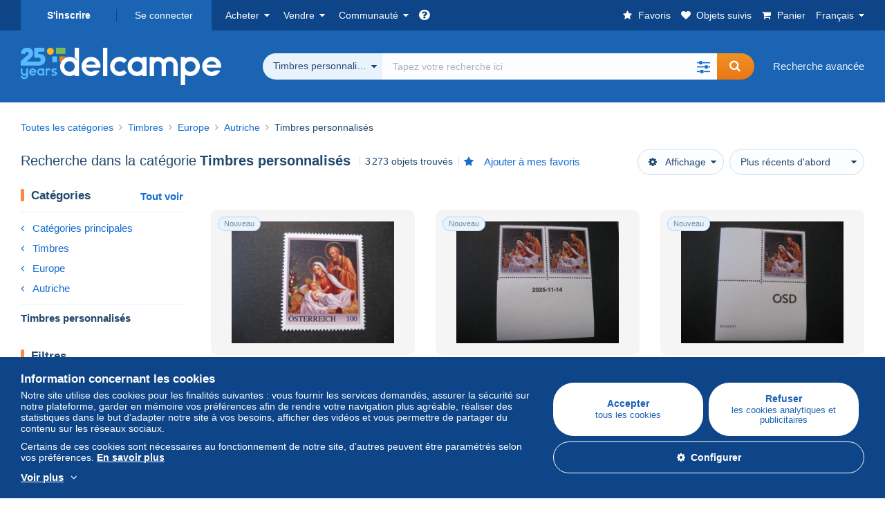

--- FILE ---
content_type: text/html; charset=UTF-8
request_url: https://www.delcampe.net/fr/collections/timbres/autriche/timbres-personnalises/
body_size: 51199
content:
<!DOCTYPE html>
<html lang="fr">
    <head><title>Recherche dans la catégorie &quot;Timbres personnalisés&quot; | Delcampe</title>
        <meta name="description" content="Découvrez sur Delcampe des milliers d’objets de collection dans la catégorie &quot;Timbres personnalisés&quot;. Achetez, vendez et échangez avec des passionnés du monde entier sur la plus grande marketplace dédiée aux collectionneurs." />
        <meta name="viewport" content="width=device-width, initial-scale=1.0">
        <meta property="og:locale" content="fr" />
        <meta property="og:type" content="website" />
        <meta property="og:site_name" content="Delcampe" />

        <meta property="og:title" content="Delcampe - La marketplace des collectionneurs" />
            <meta property="og:description" content="Delcampe réunit les acheteurs et les vendeurs du monde entier autour des objets de collection. Rejoignez la communauté et découvrez des objets d’exception !" />
            <meta property="og:url" content="https://www.delcampe.net/fr/collections/timbres/autriche/timbres-personnalises/" />
            <meta property="og:image" content="https://www.delcampe.net/images/logo-delcampe-social-media.jpg?v=1768909996" />
            <link rel="canonical" href="https://www.delcampe.net/fr/collections/timbres/autriche/timbres-personnalises/" />
            <link rel="alternate" hreflang="en" href="https://www.delcampe.net/en_GB/collectables/stamps/austria/personnalized-stamps/" />
    <link rel="alternate" hreflang="en-GB" href="https://www.delcampe.net/en_GB/collectables/stamps/austria/personnalized-stamps/" />
    <link rel="alternate" hreflang="en-US" href="https://www.delcampe.net/en_GB/collectables/stamps/austria/personnalized-stamps/" />
    <link rel="alternate" hreflang="en-CA" href="https://www.delcampe.net/en_GB/collectables/stamps/austria/personnalized-stamps/" />
    <link rel="alternate" hreflang="en-AU" href="https://www.delcampe.net/en_GB/collectables/stamps/austria/personnalized-stamps/" />
    <link rel="alternate" hreflang="de" href="https://www.delcampe.net/de/sammlerobjekte/briefmarken/oesterreich/personalisierte-briefmarken/" />
    <link rel="alternate" hreflang="de-DE" href="https://www.delcampe.net/de/sammlerobjekte/briefmarken/oesterreich/personalisierte-briefmarken/" />
    <link rel="alternate" hreflang="de-AT" href="https://www.delcampe.net/de/sammlerobjekte/briefmarken/oesterreich/personalisierte-briefmarken/" />
    <link rel="alternate" hreflang="de-BE" href="https://www.delcampe.net/de/sammlerobjekte/briefmarken/oesterreich/personalisierte-briefmarken/" />
    <link rel="alternate" hreflang="de-CH" href="https://www.delcampe.net/de/sammlerobjekte/briefmarken/oesterreich/personalisierte-briefmarken/" />
    <link rel="alternate" hreflang="es" href="https://www.delcampe.net/es/coleccionismo/sellos/austria/sellos-privados/" />
    <link rel="alternate" hreflang="es-ES" href="https://www.delcampe.net/es/coleccionismo/sellos/austria/sellos-privados/" />
    <link rel="alternate" hreflang="it" href="https://www.delcampe.net/it/collezionismo/francobolli/austria/francobolli-personalizzati/" />
    <link rel="alternate" hreflang="it-IT" href="https://www.delcampe.net/it/collezionismo/francobolli/austria/francobolli-personalizzati/" />
    <link rel="alternate" hreflang="nl" href="https://www.delcampe.net/nl/verzamelingen/postzegels/oostenrijk/persoonlijke-postzegels/" />
    <link rel="alternate" hreflang="nl-BE" href="https://www.delcampe.net/nl/verzamelingen/postzegels/oostenrijk/persoonlijke-postzegels/" />
    <link rel="alternate" hreflang="nl-NL" href="https://www.delcampe.net/nl/verzamelingen/postzegels/oostenrijk/persoonlijke-postzegels/" />
<!-- generics -->
        <link rel="icon" type="image/x-icon" href="https://www.delcampe.net/favicon.ico?v=1768909996">
        <link rel="icon" href="https://www.delcampe.net/images/favicon/favicon-32.png?v=1768909996" sizes="32x32">
        <link rel="icon" href="https://www.delcampe.net/images/favicon/favicon-57.png?v=1768909996" sizes="57x57">
        <link rel="icon" href="https://www.delcampe.net/images/favicon/favicon-76.png?v=1768909996" sizes="76x76">
        <link rel="icon" href="https://www.delcampe.net/images/favicon/favicon-96.png?v=1768909996" sizes="96x96">
        <link rel="icon" href="https://www.delcampe.net/images/favicon/favicon-128.png?v=1768909996" sizes="128x128">
        <link rel="icon" href="https://www.delcampe.net/images/favicon/favicon-192.png?v=1768909996" sizes="192x192">
        <link rel="icon" href="https://www.delcampe.net/images/favicon/favicon-228.png?v=1768909996" sizes="228x228">

        <!-- Android -->
        <link rel="shortcut icon" sizes="196x196" href="https://www.delcampe.net/images/favicon/favicon-196.png?v=1768909996">

        <!-- iOS -->
        <link rel="apple-touch-icon" href="https://www.delcampe.net/images/favicon/favicon-120.png?v=1768909996" sizes="120x120">
        <link rel="apple-touch-icon" href="https://www.delcampe.net/images/favicon/favicon-152.png?v=1768909996" sizes="152x152">
        <link rel="apple-touch-icon" href="https://www.delcampe.net/images/favicon/favicon-180.png?v=1768909996" sizes="180x180">

        <!-- Windows 8 IE 10-->
        <meta name="msapplication-TileColor" content="#FFFFFF">
        <meta name="msapplication-TileImage" content="https://www.delcampe.net/images/favicon/favicon-144.png?v=1768909996">

        <!— Windows 8.1 + IE11 and above —>
        <meta name="msapplication-config" content="https://www.delcampe.net/images/favicon/browserconfig.xml?v=1768909996" />


        <link rel="stylesheet" href="https://www.delcampe.net/build/default/css/plugins/font-awesome.4fc9f6.css">
        <link rel="stylesheet" href="https://www.delcampe.net/build/default/css/plugins/flag-icon.822268.css">

        <link rel="stylesheet" href="https://www.delcampe.net/build/default/css/default.b55a6a.css">
        <link rel="stylesheet" href="https://www.delcampe.net/build/default/css/marketplace.7423ba.css">

        <link rel="stylesheet" href="https://www.delcampe.net/build/default/css/page/print.806ec8.css">

            
    <link rel="stylesheet" href="https://www.delcampe.net/build/default/css/plugins/select2.093082.css">
    <link rel="stylesheet" href="https://www.delcampe.net/build/default/css/page/gallery.12e465.css">
    
        
        <!--[if lt IE 9]><script src="https://oss.maxcdn.com/html5shiv/3.7.2/html5shiv.min.js"></script><![endif]-->
        <!--[if lt IE 9]><script src="https://oss.maxcdn.com/respond/1.4.2/respond.min.js"></script><![endif]-->

        
        <script type="application/ld+json"></script>

        
                                </head>

            
    <body>

        



<header data-menu-container>
    <div class="menu-top" data-menu>
        <div class="container">
            <ul class="nls main-list">
    <li class="hide-min-sm">
        <a href="" class="go-back-menu" data-open-menu>Fermer<i class="pull-right">&times;</i></a>
    </li>
    <li>
        <ul class="nls child-list"><li class="main-link register">
                    <a href="/fr/my-account/register" class="font-bold">S&#039;inscrire</a>
                </li><li class="main-link dropdown arrow-white login">
                        <a href="/fr/my-account/login" class="hide-min-sm">Se connecter</a>
                        <a href="/fr/my-account/login" class="dropdown-toggle hide-max-sm login-dropdown" data-toggle="dropdown" aria-expanded="false" data-signin-link>Se connecter</a>
                        <div class="dropdown-menu" role="form">
                            <form name="user_login" method="post" action="/fr/my-account/login" autocomplete="off" novalidate="novalidate">
                                <input type="text" id="user_login_nickname" name="user_login[nickname]" required="required" focus="focus" placeholder="Pseudo" class="form-control" />
                                <div class="pos-rel margin-top-xs">
                                    <input type="password" id="user_login_password" name="user_login[password]" required="required" data-display-password="" placeholder="Mot de passe" class="form-control" />
                                    <a href="#" class="display-password show-password"
                                         data-link-password
                                         title="Afficher le mot de passe"
                                         data-label-hide="Cacher le mot de passe"
                                         data-label-show="Afficher le mot de passe"
                                    ></a>
                                </div>
                                <div class="checkbox remember-me margin-top-xs margin-bottom-sm">
                                    <label for="remember_me" class="control-label flex v-top space-xs no-margin line-height-xs font-xs">
                                        <input type="checkbox" id="remember_me" name="_remember_me" checked>
                                        <span class="font-normal">Rester connecté sur cet appareil</span>
                                    </label>
                                </div>
                                <input type="hidden" name="_csrf_token" value="b0d00108b34560d0a4cbc20752ff822f.f9YyswHuk4Rmv0Q1I92H81Ik5w_dmeGny8UkBMEKZFs.L5BZylat_tc35SdUTJ_uoGFNtlqnroqQgbBqTKlGCxgZggfkR4_L3V_TFQ">
                                <input type="hidden" name="_target_path" value="https://www.delcampe.net/fr/collections/timbres/autriche/timbres-personnalises/">
                                <button type="submit" class="btn-block btn-orange margin-top-xs">Se connecter</button>
                                <a href="/fr/my-account/reset-password" class="text-center">Pseudo / mot de passe oublié ?</a>
                            <input type="hidden" id="user_login__token" name="user_login[_token]" data-controller="csrf-protection" value="c2a2217099f148a0a74bcc1b41f98._PVjm3Kj02vY7tZ_0oLkDlkbGZFm9JmuQwgUXJTOasM.mpwy_jHpmh3gi4I9he-NQ210IKUAo-rnM2tHG_GoDbqNxQLcOtGVHpG_uQ" /></form>
                        </div>
                    </li></ul>
    </li>
    <li>
        <ul class="nls child-list">
            <li class="dropdown arrow-white buy-menu" data-parent-slide>
                <a href="/fr/collections/buy/purchases/purchased-items" class="dropdown-toggle" data-toggle="dropdown" role="button" aria-expanded="false" rel="nofollow" data-toggle-menu>Acheter</a>
                <div class="dropdown-menu" role="menu" data-slide>
                    <div class="flex md-1">
                        
<ul class="nls links-list">
    <li data-parent-slide>
        <span class="list-title" data-toggle-menu>Rechercher</span>
        <ul class="nls sub-menu-slide" data-slide>
            <li><a href="/fr/collections/search/by-keywords">Recherche avancée</a></li>
            <li class="margin-top-sm"><a href="/fr/collections/category">Toutes les catégories</a></li>
                            <li><a href="https://blog.delcampe.net/fr/affaires-conclues/" target="_blank">Les antiquités de Sébastien</a></li>
                        <li><a href="/fr/prestige/catalogs/list/opened">Catalogues Maisons de vente</a></li>
            <li>
                <a href="/fr/collections/search?has_promo_only=1" class="green">
                    Toutes les réductions
                    <span class="label-green font-xs padding-h-xs border-radius-md"><i class="fa fa-scissors"></i></span>
                </a>
            </li>
            <li class="margin-top-sm"><a href="/fr/collections/top-stores"rel="nofollow">Top Boutiques</a></li>
        </ul>
    </li>
    <li data-parent-slide>
        <span class="list-title" data-toggle-menu>Mes favoris</span>
        <ul class="nls sub-menu-slide" data-slide>
            <li><a href="/fr/collections/buy/favorites/watching-list"rel="nofollow">Objets suivis</a></li>
            <li><a href="/fr/collections/favorites/favorites-list"rel="nofollow">Recherches favorites</a></li>
            <li><a href="/fr/buy/favorites/favorites-list"rel="nofollow">Gérer mes favoris</a></li>
        </ul>
    </li>
</ul>
<ul class="nls links-list">
    <li data-parent-slide>
        <span class="list-title" data-toggle-menu>Mes offres</span>
        <ul class="nls sub-menu-slide" data-slide>
            <li><a href="/fr/collections/buy/bids/ongoing"rel="nofollow">En cours</a></li>
            <li><a href="/fr/collections/buy/bids/lost"rel="nofollow">Perdantes</a></li>
            <li><a href="/fr/items/lower-offers/proposed"rel="nofollow">Inférieures</a></li>
            <li><a href="/fr/collections/buy/bids/bid-group-proposed"rel="nofollow">Groupées</a></li>
            <li><a href="/fr/collections/buy/bids/auction-house"rel="nofollow">Maisons de vente</a></li>
        </ul>
    </li>
    <li data-parent-slide>
        <span class="list-title" data-toggle-menu>Mes achats</span>
        <ul class="nls sub-menu-slide" data-slide>
            <li><a href="/fr/collections/buy/purchases/purchased-items"rel="nofollow">Tous</a></li>
            <li><a href="/fr/collections/buy/purchases/awaiting-invoice"rel="nofollow">En attente de facturation</a></li>
            <li><a href="/fr/collections/buy/purchases/awaiting-payment"rel="nofollow">A payer</a></li>
            <li><a href="/fr/collections/buy/purchases/awaiting-shipment"rel="nofollow">A recevoir</a></li>
            <li><a href="/fr/collections/buy/purchases/received"rel="nofollow">Reçus</a></li>
            <li><a href="/fr/collections/buy/purchases/archived"rel="nofollow">Archivés</a></li>
        </ul>
    </li>
</ul>
<ul class="nls links-list">
    <li data-parent-slide>
        <span class="list-title" data-toggle-menu>Mes évaluations</span>
        <ul class="nls sub-menu-slide" data-slide>
            <li><a href="/fr/collections/buy/feedback/leave-feedback"rel="nofollow">A donner</a></li>
            <li><a href="/fr/collections/buy/feedback/received-list"rel="nofollow">Reçues</a></li>
            <li><a href="/fr/collections/buy/feedback/given-list"rel="nofollow">Données</a></li>
        </ul>
    </li>
    <li data-parent-slide>
        <span class="list-title" data-toggle-menu>Historique</span>
        <ul class="nls sub-menu-slide" data-slide>
            <li><a href="/fr/collections/buy/purchases/purchased-items/list"rel="nofollow">Objets achetés</a></li>
        </ul>
    </li>
    <li class="more-links" data-parent-slide>
        <span class="list-title hide-min-sm" data-toggle-menu>Plus de liens</span>
        <ul class="nls sub-menu-slide" data-slide>
            <li><a href="/fr/collections/buy/buying-stats"rel="nofollow">Statistiques d'achats</a></li>
            <li><a href="/fr/my-account/blacklist/i-block-sellers"rel="nofollow">Liste noire de vendeurs</a></li>
        </ul>
    </li>
</ul>                        
    <ul class="payments-menu nls links-list">
        <li data-parent-slide><span class="list-title" data-toggle-menu>Paiements</span>
            <ul class="nls sub-menu-slide" data-slide>
                <li><a href="/fr/payments"rel="nofollow">Historique des paiements</a></li><li><a href="/fr/collections/buy/purchases/awaiting-payment"rel="nofollow">Payer mes achats</a></li>
            </ul>
        </li></ul>                    </div>
                </div>
            </li>
            <li class="dropdown arrow-white sell-menu" data-parent-slide>
                <a href="/fr/collections/item/sell" class="dropdown-toggle" data-toggle="dropdown" role="button" aria-expanded="false" rel="nofollow" data-toggle-menu>Vendre</a>
                <div class="dropdown-menu" role="menu" data-slide><div class="flex md-1">
                        
<ul class="nls links-list">
    <li class="put-on-sale" data-parent-slide>
        <a href="/fr/collections/item/sell" class="btn-orange btn-big btn-block">Mettre en vente</a>
        <div class="text-center margin-top-xs"><a href="/fr/selling-methods">Méthodes de mise en vente</a></div>
    </li>
    <li class="more-links" data-parent-slide>
        <span class="list-title" data-toggle-menu>Mes objets en vente</span>
        <ul class="nls sub-menu-slide" data-slide>
            <li><a href="/fr/collections/sell/item-for-sale/pending"rel="nofollow">Planifiés</a></li>
            <li><a href="/fr/collections/sell/item-for-sale/ongoing"rel="nofollow">En cours</a></li>
            <li><a href="/fr/collections/sell/item-for-sale/ongoing-with-offers"rel="nofollow">En cours avec offre(s)</a></li>
            <li><a href="/fr/items/lower-offers/received"rel="nofollow">Offres inférieures reçues</a></li>
            <li><a href="/fr/collections/sell/item-for-sale/bid-group-received"rel="nofollow">Offres groupées reçues</a></li>
            <li><a href="/fr/collections/sell/item/relist-as-new"rel="nofollow">Remettre en nouveauté</a></li>
        </ul>
    </li>
    <li data-parent-slide>
        <span class="list-title" data-toggle-menu>Modifications multiples</span>
        <ul class="nls sub-menu-slide" data-slide>
            <li><a href="/fr/sell/apply-shipping-model"rel="nofollow">Gestion des frais de livraison</a></li>
            <li><a href="/fr/collections/sell/multiple-edit"rel="nofollow">Modifications multiples</a></li>
        </ul>
    </li>
    <li data-parent-slide>
        <span class="list-title" data-toggle-menu>Mes Réductions Boutique</span>
        <ul class="nls sub-menu-slide" data-slide>
            <li><a href="/fr/store-deals/create"rel="nofollow">Créer une réduction</a></li>
            <li><a href="/fr/store-deals"rel="nofollow">Gérer mes réductions</a></li>
        </ul>
    </li>
</ul>
<ul class="nls links-list">
    <li data-parent-slide>
        <span class="list-title" data-toggle-menu>Mes objets vendus</span>
        <ul class="nls sub-menu-slide" data-slide>
            <li><a href="/fr/collections/sell/sold-items/list"rel="nofollow">Tous</a></li>
            <li><a href="/fr/collections/sell/sold-items/to-invoice"rel="nofollow">A facturer</a></li>
            <li><a href="/fr/collections/sell/sold-items/invoiced"rel="nofollow">Facturés</a></li>
            <li><a href="/fr/collections/sell/sold-items/to-send"rel="nofollow">A envoyer</a></li>
            <li><a href="/fr/collections/sell/sold-items/sent"rel="nofollow">Envoyés</a></li>
            <li><a href="/fr/collections/sell/sold-items/archived"rel="nofollow">Archivés</a></li>
        </ul>
    </li>
    <li data-parent-slide>
        <span class="list-title" data-toggle-menu>Mes objets invendus</span>
        <ul class="nls sub-menu-slide" data-slide>
            <li><a href="/fr/collections/sell/unsold-items/closed-list"rel="nofollow">Fermés</a></li>
            <li><a href="/fr/collections/sell/unsold-items/archived-list"rel="nofollow">Archivés</a></li>
        </ul>
    </li>
    <li data-parent-slide>
        <div class="list-title">
            <ul class="list-border-grey flex v-center line-height-sm">
                <li data-toggle-menu>Ma boutique</li></ul>
        </div>
        <ul class="nls sub-menu-slide" data-slide>
                            <li><a href="/fr/store-settings/fiscal-informations"rel="nofollow">Configurer ma boutique</a></li>
                        <li class="margin-top-xs"><a href="/fr/items/import"rel="nofollow">Easy Uploader</a></li>
        </ul>
    </li>
</ul>
<ul class="nls links-list">
    <li data-parent-slide>
        <span class="list-title" data-toggle-menu>Mes évaluations</span>
        <ul class="nls sub-menu-slide" data-slide>
            <li><a href="/fr/collections/sell/feedback/leave-feedback"rel="nofollow">A donner</a></li>
            <li><a href="/fr/collections/sell/feedback/received-list"rel="nofollow">Reçues</a></li>
            <li><a href="/fr/collections/sell/feedback/given-list"rel="nofollow">Données</a></li>
        </ul>
    </li>
    <li data-parent-slide>
        <span class="list-title" data-toggle-menu>Historique</span>
        <ul class="nls sub-menu-slide" data-slide>
            <li><a href="/fr/collections/sell/sold-items/items-list"rel="nofollow">Objets vendus</a></li>
        </ul>
    </li>
    <li class="more-links" data-parent-slide>
        <span class="list-title hide-min-sm" data-toggle-menu>Plus de liens</span>
        <ul class="nls sub-menu-slide" data-slide>
            <li><a href="/fr/collections/sell/selling-stats"rel="nofollow">Statistiques de ventes</a></li>
            <li><a href="/fr/my-account/blacklist/i-block-buyers"rel="nofollow">Liste noire d'acheteurs</a></li>
            <li class="margin-top-sm padding-top-sm border-top-blue-grey"><a href="/fr/forum-estimation">Estimer mon objet</a></li>
        </ul>
    </li>
</ul>
                        
    <ul class="payments-menu nls links-list">
        <li data-parent-slide><span class="list-title" data-toggle-menu>Paiements</span>
            <ul class="nls sub-menu-slide" data-slide>
                <li><a href="/fr/payments"rel="nofollow">Historique des paiements</a></li><li><a href="/fr/collections/buy/purchases/awaiting-payment"rel="nofollow">Payer mes achats</a></li>
            </ul>
        </li></ul>                    </div>
                </div>
            </li>
            <li class="dropdown arrow-white community-menu" data-parent-slide>
                <a href="/fr/forum" class="dropdown-toggle" data-toggle="dropdown" role="button" aria-expanded="false" rel="nofollow" data-toggle-menu>Communauté</a>
                <div class="dropdown-menu" role="menu" data-slide>
                    <div class="flex md-1">
                        

<ul class="nls links-list">
    <li><a href="/fr/community">Communauté de Delcampe</a></li>
    <li><a href="/fr/forum"rel="nofollow">Forum</a></li>
    <li><a href="/fr/agenda/"rel="nofollow">Agenda</a></li>
    <li><a href="/fr/youtube"rel="nofollow">Vidéos</a></li>
    <li><a href="https://blog.delcampe.net/fr" target="_blank">Blog</a></li>
    <li>
        <ul class="nls list-inline margin-top-lg">
            <li><a href="https://www.facebook.com/delcampe" class="button-social facebook" title="Facebook" target="_blank" rel="nofollow noopener noreferrer"><i class="fa fa-facebook"></i></a></li>
            <li><a href="https://www.linkedin.com/company/delcampe-international-sprl" class="button-social linkedin" title="Linkedin" target="_blank" rel="nofollow noopener noreferrer"><i class="fa fa-linkedin"></i></a></li>
            <li><a href="https://www.youtube.com/delcampeofficial" class="button-social youtube" title="Youtube" target="_blank" rel="nofollow noopener noreferrer"><i class="fa fa-youtube-play"></i></a></li>
            <li><a href="https://twitter.com/Delcampe" class="button-social twitter" title="Twitter" target="_blank" rel="nofollow noopener noreferrer"><span class="fa-twitter-x"></span></a></li>
            <li><a href="https://www.instagram.com/delcampe_official" class="button-social instagram" title="Instagram" target="_blank" rel="nofollow noopener noreferrer"><i class="fa fa-instagram"></i></a></li>
            <li><a href="https://pinterest.com/delcampe_marketplace" class="button-social pinterest" title="Pinterest" target="_blank" rel="nofollow noopener noreferrer"><i class="fa fa-pinterest"></i></a></li>
        </ul>
    </li>
</ul>

<div class="main">
    <div class="flex md-1"><ul id="blog-post" class="nls links-list bg-blue-light"><li>
                        <a href="https://blog.delcampe.net/fr/participez-a-la-bourse-multi-collections-de-montaulin/" class="flex md-1 space-sm v-center" target="_blank">
                                                                                            <img src="https://blog.delcampe.net/wp-content/uploads/2026/01/Montaulin-Mea-96x57.png" alt="Participez à la bourse multi-collections de Montaulin" class="no-margin-bottom" loading="lazy" data-original="https://blog.delcampe.net/wp-content/uploads/2026/01/Montaulin-Mea-96x57.png" data-lazyload-menu>
                                                        <p class="no-margin-bottom">Participez à la bourse multi-collections de Montaulin</p>
                        </a>
                    </li><li>
                        <a href="https://blog.delcampe.net/fr/la-42eme-bourse-multicollections-de-montpon-menesterol/" class="flex md-1 space-sm v-center" target="_blank">
                                                                                            <img src="https://blog.delcampe.net/wp-content/uploads/2026/01/Montponmea-96x57.jpg" alt="La 42ème Bourse Multicollections de Montpon-Menesterol" class="no-margin-bottom" loading="lazy" data-original="https://blog.delcampe.net/wp-content/uploads/2026/01/Montponmea-96x57.jpg" data-lazyload-menu>
                                                        <p class="no-margin-bottom">La 42ème Bourse Multicollections de Montpon-Menesterol</p>
                        </a>
                    </li></ul><ul id="agenda" class="nls links-list bg-blue-light flex v-center">
            <li class="flex space-md v-center">
                <a href="/fr/agenda/"><img src="https://www.delcampe.net/images/homepage/agenda.jpg?v=1768909996" alt="Agenda"></a>
                <span>
                    <strong>Découvrez l&#039;agenda des collectionneurs !</strong>
                    <a href="/fr/agenda/" class="btn-orange">Découvrir l&#039;agenda</a>
                </span>
            </li>
        </ul>
    </div>
    <div class="menu-community-youtube flex md-1">
                    <div class="links-list">
                <div class="flex space-md v-center">
                    <a href="https://www.youtube.com/watch?v=Gg0ApiuMH4I&amp;list=PLFD6XaVCwAhFsT2RrABRUP6U59iJbGQIl" class="link-video" target="_blank">
                        <img src="https://i.ytimg.com/vi/Gg0ApiuMH4I/mqdefault.jpg" alt="INSOLITE : Découvrez le TIMBRE avec une ÉTONNANTE ERREUR de DATE ! | Le Monde de la Collection" width="125" height="70" loading="lazy">
                    </a>
                    <a href="https://www.youtube.com/watch?v=Gg0ApiuMH4I&amp;list=PLFD6XaVCwAhFsT2RrABRUP6U59iJbGQIl" class="line-height-xs">INSOLITE : Découvrez le TIMBRE avec une ÉTONNANTE ERREUR de DATE ! | Le Monde de la Collection</a>
                </div>
            </div>
                    <div class="links-list">
                <div class="flex space-md v-center">
                    <a href="https://www.youtube.com/watch?v=5TPJkKGakiw&amp;list=PLFD6XaVCwAhGT98UT4xTqDlM9xjacnV7i" class="link-video" target="_blank">
                        <img src="https://i.ytimg.com/vi/5TPJkKGakiw/mqdefault.jpg" alt="Les +BELLES VENTES Delcampe (décembre 2025) | Les objets de collection de la marketplace" width="125" height="70" loading="lazy">
                    </a>
                    <a href="https://www.youtube.com/watch?v=5TPJkKGakiw&amp;list=PLFD6XaVCwAhGT98UT4xTqDlM9xjacnV7i" class="line-height-xs">Les +BELLES VENTES Delcampe (décembre 2025) | Les objets de collection de la marketplace</a>
                </div>
            </div>
            </div>
</div>                    </div>
                </div>
            </li>
        </ul>
    </li>
    <li class="main">
        <ul class="nls child-list">
            <li class="no-dropdown helpcenter">
                <a href="/fr/help-center" target="_blank" title="help_center.general_title">
                    <i class="fa fa-question-circle in-block"></i>
                    <span class="hide">Centre d&#039;aide</span>
                </a>
            </li>
            <li class="align-right no-dropdown favorites">
                <a href="/fr/collections/favorites/favorites-list" title="Mes favoris" rel="nofollow">
                    <i class="fa fa-star in-block"></i>
                    <span class="hide-lg">Favoris</span>
                </a>
            </li>
            <li class="no-dropdown watching-list">
                <a href="/fr/collections/buy/favorites/watching-list" title="Objets suivis" rel="nofollow">
                    <i class="fa fa-heart in-block"></i>
                    <span class="hide-lg">Objets suivis</span>
                </a>
            </li>
            <li class="no-dropdown basket-container">
                <a href="/fr/collections/basket" class="basket" title="Mon panier" rel="nofollow" data-go-basket>
                    <i class="fa fa-shopping-cart in-block"></i>
                    <span class="hide-lg">Panier</span></a>
            </li>
                        <li class="dropdown arrow-white langages not-full-width" data-parent-slide>
                    <a href="#" class="dropdown-toggle" data-toggle="dropdown" aria-expanded="false" data-toggle-menu>Français</a>
                    <ul class="dropdown-menu small-dropdown" role="menu" data-slide><li><a href="https://www.delcampe.net/en_GB/collectables/stamps/austria/personnalized-stamps/">English (United Kingdom)</a></li><li><a href="https://www.delcampe.net/en_US/collectibles/stamps/austria/personnalized-stamps/">English (United States)</a></li><li><a href="https://www.delcampe.net/nl/verzamelingen/postzegels/oostenrijk/persoonlijke-postzegels/">Nederlands</a></li><li><a href="https://www.delcampe.net/de/sammlerobjekte/briefmarken/oesterreich/personalisierte-briefmarken/">Deutsch</a></li><li><a href="https://www.delcampe.net/it/collezionismo/francobolli/austria/francobolli-personalizzati/">Italiano</a></li><li><a href="https://www.delcampe.net/es/coleccionismo/sellos/austria/sellos-privados/">Español</a></li></ul>
                </li></ul>
    </li></ul>
        </div>
    </div>
    <div class="header-main data-search-bar" data-search-bar>
        <div class="container">
            <div class="header-container">
                <button type="button" class="menu-mobile hide-min-sm" data-target=".header-menu" data-open-menu><i class="fa fa-bars"></i></button><div class="header-logo">
    <a href="/fr/collections/" class="logo-delcampe"><img src="https://www.delcampe.net/images/logo-delcampe-25-ans.svg?v=1768909996" width="290" height="54" alt="Logo Delcampe"></a>
        </div><div class="header-search">
                    <form name="search-top" method="get" action="/fr/collections/search" class="form-main-search flex space-sm v-center" id="search" data-js="search" novalidate="novalidate">
<div class="full-width pos-rel">
    <div class="search-bar dropdown-with-checkbox form-flex">
        <div class="dropdown">
            <button class="search-filter dropdown-toggle" data-toggle="dropdown" aria-haspopup="true" aria-expanded="false" type="button" data-placement="bottom">
                <span class="filter-label" data-by-category="Par catégorie [{numberOfCategories}]">Toutes les catégories</span>
            </button>
            <div class="dropdown-menu text-left no-border-radius-right">
                <ul class="dropdown-menu-checked-list" role="menu">
                    <li class="strong">
                        <div class="checkbox">
                                                            <label class="control-label"><input type="checkbox" name="all-delcampe"/>Toutes les catégories</label>
                                                    </div>
                    </li>
                    <li class="divider">&nbsp;</li>
                    <li class="title font-bold">Catégories populaires</li>
                                                                <li>
                            <div class="checkbox">
                                <label for="categories_0">
                                    <input type="checkbox" id="categories_0" name="categories[]" value="30001" data-category-check>
                                    Timbres
                                </label>
                            </div>
                        </li>
                                                                    <li>
                            <div class="checkbox">
                                <label for="categories_1">
                                    <input type="checkbox" id="categories_1" name="categories[]" value="30002" data-category-check>
                                    Cartes Postales
                                </label>
                            </div>
                        </li>
                                                                    <li>
                            <div class="checkbox">
                                <label for="categories_2">
                                    <input type="checkbox" id="categories_2" name="categories[]" value="30003" data-category-check>
                                    Monnaies &amp; Billets
                                </label>
                            </div>
                        </li>
                                                                    <li>
                            <div class="checkbox">
                                <label for="categories_3">
                                    <input type="checkbox" id="categories_3" name="categories[]" value="34443" data-category-check>
                                    Photographie
                                </label>
                            </div>
                        </li>
                                                                <li class="title font-bold">Catégories</li>
                                            <li>
                            <div class="checkbox">
                                <label for="categories_4">
                                    <input type="checkbox" id="categories_4"
                                           name="categories[]"                                            value="34442" data-category-check>
                                    Art &amp; Antiquités
                                </label>
                            </div>
                        </li>
                                                                    <li>
                            <div class="checkbox">
                                <label for="categories_5">
                                    <input type="checkbox" id="categories_5"
                                           name="categories[]"  checked                                            value="22193" data-category-check>
                                    Timbres personnalisés
                                </label>
                            </div>
                        </li>
                                                                    <li>
                            <div class="checkbox">
                                <label for="categories_6">
                                    <input type="checkbox" id="categories_6"
                                           name="categories[]"                                            value="34441" data-category-check>
                                    Bijoux &amp; Horlogerie
                                </label>
                            </div>
                        </li>
                                                                    <li>
                            <div class="checkbox">
                                <label for="categories_7">
                                    <input type="checkbox" id="categories_7"
                                           name="categories[]"                                            value="34440" data-category-check>
                                    Bistrot &amp; Alimentation
                                </label>
                            </div>
                        </li>
                                                                    <li>
                            <div class="checkbox">
                                <label for="categories_8">
                                    <input type="checkbox" id="categories_8"
                                           name="categories[]"                                            value="4222" data-category-check>
                                    Bureau (objets liés)
                                </label>
                            </div>
                        </li>
                                                                    <li>
                            <div class="checkbox">
                                <label for="categories_9">
                                    <input type="checkbox" id="categories_9"
                                           name="categories[]"                                            value="30002" data-category-check>
                                    Cartes Postales
                                </label>
                            </div>
                        </li>
                                                                    <li>
                            <div class="checkbox">
                                <label for="categories_10">
                                    <input type="checkbox" id="categories_10"
                                           name="categories[]"                                            value="34439" data-category-check>
                                    Cartes de Collection modernes
                                </label>
                            </div>
                        </li>
                                                                    <li>
                            <div class="checkbox">
                                <label for="categories_11">
                                    <input type="checkbox" id="categories_11"
                                           name="categories[]"                                            value="6378" data-category-check>
                                    Cinéma, TV &amp; Video
                                </label>
                            </div>
                        </li>
                                                                    <li>
                            <div class="checkbox">
                                <label for="categories_12">
                                    <input type="checkbox" id="categories_12"
                                           name="categories[]"                                            value="1752" data-category-check>
                                    Fèves
                                </label>
                            </div>
                        </li>
                                                                    <li>
                            <div class="checkbox">
                                <label for="categories_13">
                                    <input type="checkbox" id="categories_13"
                                           name="categories[]"                                            value="6367" data-category-check>
                                    Habits, textiles &amp; linge d&#039;époque
                                </label>
                            </div>
                        </li>
                                                                    <li>
                            <div class="checkbox">
                                <label for="categories_14">
                                    <input type="checkbox" id="categories_14"
                                           name="categories[]"                                            value="34438" data-category-check>
                                    Jeux vidéo
                                </label>
                            </div>
                        </li>
                                                                    <li>
                            <div class="checkbox">
                                <label for="categories_15">
                                    <input type="checkbox" id="categories_15"
                                           name="categories[]"                                            value="34437" data-category-check>
                                    Jeux, Jouets &amp; Figurines
                                </label>
                            </div>
                        </li>
                                                                    <li>
                            <div class="checkbox">
                                <label for="categories_16">
                                    <input type="checkbox" id="categories_16"
                                           name="categories[]"                                            value="1898" data-category-check>
                                    Kinder &amp; Diddl
                                </label>
                            </div>
                        </li>
                                                                    <li>
                            <div class="checkbox">
                                <label for="categories_17">
                                    <input type="checkbox" id="categories_17"
                                           name="categories[]"                                            value="30004" data-category-check>
                                    Livres, BD, Revues
                                </label>
                            </div>
                        </li>
                                                                    <li>
                            <div class="checkbox">
                                <label for="categories_18">
                                    <input type="checkbox" id="categories_18"
                                           name="categories[]"                                            value="8411" data-category-check>
                                    Loisirs créatifs
                                </label>
                            </div>
                        </li>
                                                                    <li>
                            <div class="checkbox">
                                <label for="categories_19">
                                    <input type="checkbox" id="categories_19"
                                           name="categories[]"                                            value="21607" data-category-check>
                                    Magnets
                                </label>
                            </div>
                        </li>
                                                                    <li>
                            <div class="checkbox">
                                <label for="categories_20">
                                    <input type="checkbox" id="categories_20"
                                           name="categories[]"                                            value="34436" data-category-check>
                                    Militaria
                                </label>
                            </div>
                        </li>
                                                                    <li>
                            <div class="checkbox">
                                <label for="categories_21">
                                    <input type="checkbox" id="categories_21"
                                           name="categories[]"                                            value="1748" data-category-check>
                                    Minéraux &amp; Fossiles
                                </label>
                            </div>
                        </li>
                                                                    <li>
                            <div class="checkbox">
                                <label for="categories_22">
                                    <input type="checkbox" id="categories_22"
                                           name="categories[]"                                            value="34435" data-category-check>
                                    Modélisme &amp; Maquettisme
                                </label>
                            </div>
                        </li>
                                                                    <li>
                            <div class="checkbox">
                                <label for="categories_23">
                                    <input type="checkbox" id="categories_23"
                                           name="categories[]"                                            value="30003" data-category-check>
                                    Monnaies &amp; Billets
                                </label>
                            </div>
                        </li>
                                                                    <li>
                            <div class="checkbox">
                                <label for="categories_24">
                                    <input type="checkbox" id="categories_24"
                                           name="categories[]"                                            value="34434" data-category-check>
                                    Musique &amp; Instruments
                                </label>
                            </div>
                        </li>
                                                                    <li>
                            <div class="checkbox">
                                <label for="categories_25">
                                    <input type="checkbox" id="categories_25"
                                           name="categories[]"                                            value="1742" data-category-check>
                                    Parfums &amp; Beauté
                                </label>
                            </div>
                        </li>
                                                                    <li>
                            <div class="checkbox">
                                <label for="categories_26">
                                    <input type="checkbox" id="categories_26"
                                           name="categories[]"                                            value="34443" data-category-check>
                                    Photographie
                                </label>
                            </div>
                        </li>
                                                                    <li>
                            <div class="checkbox">
                                <label for="categories_27">
                                    <input type="checkbox" id="categories_27"
                                           name="categories[]"                                            value="30007" data-category-check>
                                    Pin&#039;s
                                </label>
                            </div>
                        </li>
                                                                    <li>
                            <div class="checkbox">
                                <label for="categories_28">
                                    <input type="checkbox" id="categories_28"
                                           name="categories[]"                                            value="18840" data-category-check>
                                    Plantes, Graines et Bulbes
                                </label>
                            </div>
                        </li>
                                                                    <li>
                            <div class="checkbox">
                                <label for="categories_29">
                                    <input type="checkbox" id="categories_29"
                                           name="categories[]"                                            value="1955" data-category-check>
                                    Publicité
                                </label>
                            </div>
                        </li>
                                                                    <li>
                            <div class="checkbox">
                                <label for="categories_30">
                                    <input type="checkbox" id="categories_30"
                                           name="categories[]"                                            value="7540" data-category-check>
                                    Religion &amp; Esotérisme
                                </label>
                            </div>
                        </li>
                                                                    <li>
                            <div class="checkbox">
                                <label for="categories_31">
                                    <input type="checkbox" id="categories_31"
                                           name="categories[]"                                            value="14591" data-category-check>
                                    Saisons &amp; Fêtes
                                </label>
                            </div>
                        </li>
                                                                    <li>
                            <div class="checkbox">
                                <label for="categories_32">
                                    <input type="checkbox" id="categories_32"
                                           name="categories[]"                                            value="7731" data-category-check>
                                    Sciences &amp; Technique
                                </label>
                            </div>
                        </li>
                                                                    <li>
                            <div class="checkbox">
                                <label for="categories_33">
                                    <input type="checkbox" id="categories_33"
                                           name="categories[]"                                            value="12472" data-category-check>
                                    Sports
                                </label>
                            </div>
                        </li>
                                                                    <li>
                            <div class="checkbox">
                                <label for="categories_34">
                                    <input type="checkbox" id="categories_34"
                                           name="categories[]"                                            value="1892" data-category-check>
                                    Tabac (objets liés)
                                </label>
                            </div>
                        </li>
                                                                    <li>
                            <div class="checkbox">
                                <label for="categories_35">
                                    <input type="checkbox" id="categories_35"
                                           name="categories[]"                                            value="30001" data-category-check>
                                    Timbres
                                </label>
                            </div>
                        </li>
                                                                    <li>
                            <div class="checkbox">
                                <label for="categories_36">
                                    <input type="checkbox" id="categories_36"
                                           name="categories[]"                                            value="2767" data-category-check>
                                    Transports
                                </label>
                            </div>
                        </li>
                                                                    <li>
                            <div class="checkbox">
                                <label for="categories_37">
                                    <input type="checkbox" id="categories_37"
                                           name="categories[]"                                            value="30006" data-category-check>
                                    Télécartes
                                </label>
                            </div>
                        </li>
                                                                    <li>
                            <div class="checkbox">
                                <label for="categories_38">
                                    <input type="checkbox" id="categories_38"
                                           name="categories[]"                                            value="30008" data-category-check>
                                    Vieux Papiers
                                </label>
                            </div>
                        </li>
                                                                    <li>
                            <div class="checkbox">
                                <label for="categories_39">
                                    <input type="checkbox" id="categories_39"
                                           name="categories[]"                                            value="34433" data-category-check>
                                    Vinyles
                                </label>
                            </div>
                        </li>
                                                            </ul>
            </div>
        </div>
        <div class="main pos-rel">
            <div class="dropdown quick-advanced-search">
    <a href="" class="dropdown-toggle" role="button" data-toggle="dropdown" aria-expanded="true" title="Recherche avancée">
        <i class="fa fa-sliders blue-link font-xxxl" aria-hidden="true"></i>
    </a>
    <div class="dropdown-menu text-left" data-dropdown-select>
        <div class="flex space-xs all-2 sm-1 v-center">
            <strong>Mode de recherche</strong><select id="search_mode" name="search_mode" class="form-control"><option value="all" selected="selected">Tous ces mots</option><option value="any">Un de ces mots</option><option value="phrase">L&#039;expression exacte</option><option value="extended">Syntaxe avancée</option></select><strong>Termes à exclure <a href="" class="info-tooltip" data-toggle="tooltip" data-original-title="(séparés par des &quot;,&quot;)" data-placement="right"><i class="fa fa-info"></i></a></strong><input type="text" id="excluded_terms" name="excluded_terms" class="form-control" /></div>

        <div class="form-group no-margin margin-top-sm">
            <strong class="control-label in-block margin-bottom-xs">Rechercher dans</strong>
            <div class="bloc-white bloc-xs border-radius-xxl flex space-sm v-center">
                <span class="main no-margin padding-left-xs">Descriptions</span>
                    <div class="form-group">
                <div>
            
                    <div class="switch-on-off in-block" data-switch>
        <label for="is_searchable_in_descriptions">
            <input type="checkbox" id="is_searchable_in_descriptions" name="is_searchable_in_descriptions" value="1"id="is_searchable_in_descriptions" name="is_searchable_in_descriptions" activated="form.choice_type_true" desactivated="form.choice_type_false">
            <span class="switch-text switch-text-yes">Oui</span>
            <span class="switch-text switch-text-no">Non</span>
            <span class="switch-circle"></span>
        </label>
    </div>

        </div>
    </div>

            </div>
        </div>

        <div class="form-group no-margin margin-top-xs">
            <div class="bloc-white bloc-xs border-radius-xxl flex space-sm v-center">
                <span class="main no-margin padding-left-xs">Traductions</span>
                    <div class="form-group">
                <div>
            
                    <div class="switch-on-off in-block" data-switch>
        <label for="is_searchable_in_translations">
            <input type="checkbox" id="is_searchable_in_translations" name="is_searchable_in_translations" value="1"id="is_searchable_in_translations" name="is_searchable_in_translations" activated="form.choice_type_true" desactivated="form.choice_type_false">
            <span class="switch-text switch-text-yes">Oui</span>
            <span class="switch-text switch-text-no">Non</span>
            <span class="switch-circle"></span>
        </label>
    </div>

        </div>
    </div>

            </div>
        </div>
    </div>
</div>            <div data-search-bar-box>
                <input type="search" id="term" name="term" aria-label="global_search.search_label" placeholder="Tapez votre recherche ici" class="form-control" />
            </div>
        </div>
                    <input type="hidden" name="payment_methods[]" value="paypal">
                    <input type="hidden" name="payment_methods[]" value="delcampe_pay">
                    <input type="hidden" name="payment_methods[]" value="bank_transfer">
                    <input type="hidden" name="payment_methods[]" value="visa">
                    <input type="hidden" name="payment_methods[]" value="mastercard">
                    <input type="hidden" name="payment_methods[]" value="bcmc">
                    <input type="hidden" name="payment_methods[]" value="ideal">
                    <input type="hidden" name="payment_methods[]" value="maestro">
                            <input type="hidden" name="show_types[]" value="fixed_price">
                    <input type="hidden" name="show_types[]" value="bids_with_offer">
                    <input type="hidden" name="show_types[]" value="bids_without_offer">
                    <input type="hidden" name="show_types[]" value="auction_houses">
                <input type="hidden" name="display_state" value="ongoing">
        <input type="hidden" name="started_days" value="">
        <input type="hidden" name="started_hours" value="">
        <input type="hidden" name="ended_hours" value="">
        <input type="hidden" name="display_only" value="">
        <input type="hidden" name="min_price" value="">
        <input type="hidden" name="max_price" value="">
                        <input type="hidden" name="seller_localisation_continent" value="">
        <input type="hidden" name="seller_localisation_country" value="">
        <input type="hidden" name="seller_localisation_choice" value="world">
        <input type="hidden" name="view" value="gallery">
        <input type="hidden" name="order" value="sale_start_datetime">
        <button type="submit" class="btn-orange" title="Rechercher">
            <span class="hide"><i class="fa fa-search"></i></span><span
                    class="search-text">Rechercher</span>
        </button>
    </div>
    <div id="recent-search" class="search-bar-menu bloc-shadow-orange bg-white text-left hide" data-recent-search-results data-term-link="/fr/collections/search?term=__TERM__">
    <div class="flex space-sm v-center">
        <ul class="list-border-grey v-center">
            <li><strong class="title-border-orange font-lg no-center-mobile">Recherches récentes</strong></li>
            <li><a href="#" class="font-xs" data-remove-recent-search>Effacer l&#039;historique</a></li>
        </ul>
        <a href="#" class="align-right" data-hide-search-bar-box>Fermer<span class="close-icon"></span>
        </a>
    </div>
    <ul class="nls search-results" data-results></ul>
    </div></div>
<div class="nowrap">
    <a href="/fr/collections/search/by-keywords?categories%5B0%5D=22193"
       class="advanced-search">Recherche avancée</a>
</div>
</form>

                </div>
            </div>
        </div>
        <div data-search-bar-box>
            <div class="hide mobile-navigation flex space-sm v-center padding-sm">
                <a href="" data-hide-search-bar-box><i class="fa fa-arrow-left"></i></a>
                <strong class="main text-center">Recherche</strong>
                <a href="" data-hide-search-bar-box><i class="fa fa-times"></i></a>
            </div>
            <div data-search-bar-box>
                <div id="push-search" class="search-bar-menu bg-white no-padding text-left hide">
                    <div class="container pos-rel">
                        <a href="#" class="align-right" data-hide-search-bar-box>Fermer<span class="close-icon"></span>
                        </a>
                        <div class="flex md-1" data-push-search-get-results="/fr/search-bar/push-search">
                            <div class="search-left">
                                <div id="popular-research" data-popular-search-results>
    <strong class="title-border-orange font-lg no-center-mobile">Recherches populaires</strong>
    <div class="content">
                    <div class="bloc-blue-light no-border text-center bloc-sm line-height-md font-xs" data-no-results>
                <strong>Aucun résultat</strong>
            </div>
            </div>
</div>
                                <div id="related-categories" data-related-categories-results>
    <strong class="title-border-orange font-lg no-center-mobile">Catégories liées</strong>
    <div class="content">
                    <div class="bloc-blue-light no-border text-center bloc-sm line-height-md font-xs" data-no-results>
                <strong>Aucun résultat</strong>
            </div>
            </div>
</div>
                            </div>
                            <div class="main" data-search-right>
                                <div id="popular-items" data-popular-items-results>
    <strong class="title-border-orange font-lg no-center-mobile">Objets populaires</strong>
    <div class="content">
                    <div class="bloc-blue-light no-border text-center bloc-lg line-height-md" data-no-results>
                <strong>Aucun résultat</strong><br>
                Il n'y a pas d'objets correspondant à votre recherche...<br>Vérifiez que l'orthographe des mots est correcte ou élargissez votre recherche pour obtenir des résultats !
            </div>
            </div>
</div>
                                                                                            </div>
                        </div>
                    </div>
                </div>
            </div>
        </div>
    </div></header>

            
                <div class="content-grid container-full clearow">
        <div class="container">            <ol class="breadcrumb" itemscope itemtype="http://schema.org/BreadcrumbList"><li itemprop="itemListElement" itemscope itemtype="http://schema.org/ListItem">
                <a itemprop="item" href="/fr/collections/category">
                    <span itemprop="name">Toutes les catégories</span>
                    <meta itemprop="position" content="1" />
                </a>
            </li><li itemprop="itemListElement" itemscope itemtype="http://schema.org/ListItem">
                <a itemprop="item" href="/fr/collections/timbres/">
                    <span itemprop="name">Timbres</span>
                    <meta itemprop="position" content="2" />
                </a>
            </li><li itemprop="itemListElement" itemscope itemtype="http://schema.org/ListItem">
                <a itemprop="item" href="/fr/collections/timbres/europe/">
                    <span itemprop="name">Europe</span>
                    <meta itemprop="position" content="3" />
                </a>
            </li><li itemprop="itemListElement" itemscope itemtype="http://schema.org/ListItem">
                <a itemprop="item" href="/fr/collections/timbres/autriche/">
                    <span itemprop="name">Autriche</span>
                    <meta itemprop="position" content="4" />
                </a>
            </li><li class="active" itemprop="itemListElement" itemscope itemtype="http://schema.org/ListItem">
                <link itemprop="item" href=".">
                    <span itemprop="name">Timbres personnalisés</span>
                    <meta itemprop="position" content="5" />
                </link>
            </li></ol>
    <div class="gallery-page flex md-1 flex-wrap"
        data-push-marketing="search" data-pm-key="8236abdffb9c2ee66f55c9a6e2d8ef70"
        data-pm-category-id="22193" data-pm-seller-id="" data-pm-terms=""
    >

        
                            
        <div id="search-results">
    <ul class="list-border-grey no-list-sm v-center no-wrap" data-favorite-list>
        <li class="search-text">
            <h1 class="font-xxl font-normal no-margin"><span>Recherche dans la catégorie</span> <span class="category"><strong title="Timbres personnalisés">Timbres personnalisés</strong></span></h1>
        </li>
        <li class="font-sm nowrap">
            <span data-total-hits="3273">3 273 objets trouvés</span>
        </li>
                                    <li class="favorite-container">
                    <a href="javascript:void(0)"
       id="favorite-btn-filter"
       class="no-button-style favorite"
       data-toggle="tooltip"
       data-original-title="Pour utiliser la fonctionnalité &quot;Ajouter à mes favoris&quot;, connectez-vous."
       data-placement="bottom"
       data-login
    >
        <span class="nowrap">
            <i class="fa fa-star margin-right-sm" aria-hidden="true"></i>
            Ajouter à mes favoris
        </span>
    </a>                </li>
                        </ul>
</div>

        <div id="display-settings" class="align-right flex space-xs sm-2">
            <div class="display-options dropdown no-arrow" data-item-card-options>
    <button class="dropdown-toggle btn-block nowrap" data-toggle="dropdown" type="button" aria-expanded="false">
        <i class="fa fa-cog margin-right-sm"></i>Affichage</button>
    <div class="dropdown-menu">
        <form name="item_card_option" method="post" action="/fr/collections/search/item-card-option" data-current-url="https://www.delcampe.net/fr/collections/search?term=&amp;categories%5B0%5D=22193&amp;search_mode=all&amp;is_searchable_in_translations=0&amp;is_searchable_in_descriptions=0&amp;show_types%5B0%5D=fixed_price&amp;show_types%5B1%5D=bids_with_offer&amp;show_types%5B2%5D=bids_without_offer&amp;show_types%5B3%5D=auction_houses&amp;show_type=all&amp;view_filters_reminder=1&amp;view=gallery&amp;display_ongoing=ongoing&amp;display_state=ongoing&amp;duration_selection=all&amp;payment_methods%5B0%5D=paypal&amp;payment_methods%5B1%5D=delcampe_pay&amp;payment_methods%5B2%5D=bank_transfer&amp;payment_methods%5B3%5D=visa&amp;payment_methods%5B4%5D=mastercard&amp;payment_methods%5B5%5D=bcmc&amp;payment_methods%5B6%5D=ideal&amp;payment_methods%5B7%5D=maestro&amp;payment_method_choices%5B0%5D=paypal&amp;payment_method_choices%5B1%5D=delcampe_pay&amp;payment_method_choices%5B2%5D=bank_transfer&amp;payment_method_choices%5B3%5D=visa&amp;payment_method_choices%5B4%5D=mastercard&amp;payment_method_choices%5B5%5D=bcmc&amp;payment_method_choices%5B6%5D=ideal&amp;payment_method_choices%5B7%5D=maestro&amp;seller_localisation_choice=world&amp;currency=all&amp;exclude_empty_description=0&amp;slug=timbres/autriche/timbres-personnalises&amp;is_auction_house_seller=0&amp;has_free_delivery=0&amp;has_promo_only=0" novalidate="novalidate">
            <div class="padding-md">
                                    <label class="control-label">Affichage des résultats</label>
                    <div class="flex all-2 space-xs">
                        <div class="flex all-2 space-xxs">
                            <a href="javascript:void(0)"
                                data-change-view
                                class="btn-blue-light checked"
                                title="Vue Galerie"
                            >
                                <i class="fa fa-th" aria-hidden="true"></i>
                                <div class="radio">
            <label class="control-label" for="view_0">
                <input type="radio" id="view_0" name="view" value="gallery" checked="checked" />gallery</label>
        </div>
                            </a>
                            <a href="javascript:void(0)"
                               data-change-view
                                class="btn-blue-light"
                                title="Vue Toutes les photos"
                            >
                                <i class="fa fa-th-list" aria-hidden="true"></i>
                                <div class="radio">
            <label class="control-label" for="view_1">
                <input type="radio" id="view_1" name="view" value="thumbs" />thumbs</label>
        </div>
                            </a>
                        </div>
                                    <div class="pag-display padding-sm">
        <select name="size" class="form-control border-radius-xl">
                            <option value="12">12 résultats par page</option>
                            <option value="24">24 résultats par page</option>
                            <option value="60" selected>60 résultats par page</option>
                            <option value="120">120 résultats par page</option>
                            <option value="240">240 résultats par page</option>
                            <option value="480">480 résultats par page</option>
                    </select>
                <input type="hidden" name="page" value="1">
    </div>

                    </div>
                                <div class="margin-top-md">
                    <label class="control-label">Affichage des informations</label>
                    <div class="form-group"> <div id="item_card_option_options"><div class="checkbox">
            <label class="control-label" for="item_card_option_options_0">
                <input type="checkbox" id="item_card_option_options_0" name="item_card_option[options][]" value="shipping_fees" />Frais de livraison</label>
        </div>
    <div class="checkbox">
            <label class="control-label" for="item_card_option_options_1">
                <input type="checkbox" id="item_card_option_options_1" name="item_card_option[options][]" value="remaining_time" />Temps restant</label>
        </div>
    <div class="checkbox">
            <label class="control-label" for="item_card_option_options_2">
                <input type="checkbox" id="item_card_option_options_2" name="item_card_option[options][]" value="seller_name" />Pseudo du vendeur</label>
        </div>
    <div class="checkbox">
            <label class="control-label" for="item_card_option_options_3">
                <input type="checkbox" id="item_card_option_options_3" name="item_card_option[options][]" value="end_date" />Date de fin</label>
        </div>
    <div class="checkbox">
            <label class="control-label" for="item_card_option_options_4">
                <input type="checkbox" id="item_card_option_options_4" name="item_card_option[options][]" value="seller_account_type" checked="checked" />Statut du vendeur</label>
        </div>
    <div class="checkbox">
            <label class="control-label" for="item_card_option_options_5">
                <input type="checkbox" id="item_card_option_options_5" name="item_card_option[options][]" value="categories" />Catégories</label>
        </div>
    <div class="checkbox">
            <label class="control-label" for="item_card_option_options_6">
                <input type="checkbox" id="item_card_option_options_6" name="item_card_option[options][]" value="country" />Pays du vendeur</label>
        </div>
    <div class="checkbox">
            <label class="control-label" for="item_card_option_options_7">
                <input type="checkbox" id="item_card_option_options_7" name="item_card_option[options][]" value="payment" />Moyens de paiement</label>
        </div>
    <div class="checkbox">
            <label class="control-label" for="item_card_option_options_8">
                <input type="checkbox" id="item_card_option_options_8" name="item_card_option[options][]" value="seller" />Informations du vendeur</label>
        </div>
    <div class="checkbox">
            <label class="control-label" for="item_card_option_options_9">
                <input type="checkbox" id="item_card_option_options_9" name="item_card_option[options][]" value="spoken_language" />Langues parlées</label>
        </div>
    <div class="checkbox">
            <label class="control-label" for="item_card_option_options_10">
                <input type="checkbox" id="item_card_option_options_10" name="item_card_option[options][]" value="associations" />Associations</label>
        </div>
    </div>  </div> 
                </div>
            </div>
            <div class="border-top-grey padding-md">
                <button type="submit" class="btn-blue btn-block">Enregistrer les paramètres</button>
            </div>
        </form>
    </div>
</div>            <div>
                <select id="order" name="order" data-replace-id="search-" class="form-control"><option value="sale_start_datetime" selected="selected">Plus récents d&#039;abord</option><option value="sale_end_datetime" data-check-on-change="">Fermant bientôt d&#039;abord</option><option value="price_asc">Moins chers d&#039;abord</option><option value="price_desc">Plus chers d&#039;abord</option><option value="title">Titre : De A à Z</option></select>
            </div>
        </div>

        <aside class="aside-search no-tabs">

            <div class="panel-group panel-toggle">
                <nav id="categories-list" class="tab-pane panel closed active">
    <div class="panel-heading">
        <a href="#collapse-categories" data-toggle="collapse" aria-expanded="false" class="collapsed">Catégories</a>
    </div>
    <div id="collapse-categories" class="collapse">
        <div class="panel-body">
            <div class="flex space-sm v-center margin-bottom-sm">
                <h3 class="title-border-orange no-margin font-lg hide-max-md main">Catégories</h3>
                <a href="/fr/collections/category" class="font-bold">Tout voir</a>
            </div><ul class="nls">
                                            <li class="flex space-xs v-center margin-top-sm border-top-blue padding-top-sm">
                            <a href="/fr/collections/search?slug=timbres/autriche/timbres-personnalises">
                                <i class="fa fa-angle-left margin-right-sm"></i>Catégories principales</a>
                        </li></ul><ul class="nls">
                                                                    <li class="parent-cat margin-top-xs margin-bottom-xs flex h-right v-center">
                            <a href="/fr/collections/search?slug=timbres/autriche/timbres-personnalises&amp;categories%5B0%5D=30001" class="main">
                                <i class="fa fa-angle-left margin-right-sm"></i>Timbres
                            </a>
                        </li>
                                                                    <li class="parent-cat margin-top-xs margin-bottom-xs flex h-right v-center">
                            <a href="/fr/collections/search?slug=timbres/autriche/timbres-personnalises&amp;categories%5B0%5D=4" class="main">
                                <i class="fa fa-angle-left margin-right-sm"></i>Europe
                            </a>
                        </li>
                                                                    <li class="parent-cat margin-top-xs margin-bottom-xs flex h-right v-center">
                            <a href="/fr/collections/search?slug=timbres/autriche/timbres-personnalises&amp;categories%5B0%5D=7967" class="main">
                                <i class="fa fa-angle-left margin-right-sm"></i>Autriche
                            </a>
                        </li>
                                    </ul><ul class="nls">
                    <li class="current-cat border-top-blue margin-top-sm padding-top-sm flex h-right v-center margin-bottom-xs">
                        <span class="main">Timbres personnalisés</span></li>
                </ul></div>
    </div>
</nav>

                
<div id="filter-search" class="tab-pane panel closed">
    <div class="panel-heading">
        <a href="#collapse-filters" class="collapsed" data-toggle="collapse" aria-expanded="false">
            Filtres
                    </a>
    </div>
    <div id="collapse-filters" class="collapse">
        <div class="panel-body" tabindex="100">
            <form name="search-filter" method="get" action="/fr/collections/search" data-form="search" data-search-filter="" novalidate="novalidate">
                <div class="hide">
                    <input type="search" id="term" name="term" class="form-control" />
                    <div id="categories"><div class="checkbox">
            <label class="control-label" for="categories_0">
                <input type="checkbox" id="categories_0" name="categories[]" value="34442" />Art & Antiquités</label>
        </div>
    <div class="checkbox">
            <label class="control-label" for="categories_1">
                <input type="checkbox" id="categories_1" name="categories[]" value="22193" checked="checked" />Autriche - Timbres personnalisés</label>
        </div>
    <div class="checkbox">
            <label class="control-label" for="categories_2">
                <input type="checkbox" id="categories_2" name="categories[]" value="34441" />Bijoux & Horlogerie</label>
        </div>
    <div class="checkbox">
            <label class="control-label" for="categories_3">
                <input type="checkbox" id="categories_3" name="categories[]" value="34440" />Bistrot & Alimentation</label>
        </div>
    <div class="checkbox">
            <label class="control-label" for="categories_4">
                <input type="checkbox" id="categories_4" name="categories[]" value="4222" />Bureau (objets liés)</label>
        </div>
    <div class="checkbox">
            <label class="control-label" for="categories_5">
                <input type="checkbox" id="categories_5" name="categories[]" value="30002" />Cartes Postales</label>
        </div>
    <div class="checkbox">
            <label class="control-label" for="categories_6">
                <input type="checkbox" id="categories_6" name="categories[]" value="34439" />Cartes de Collection modernes</label>
        </div>
    <div class="checkbox">
            <label class="control-label" for="categories_7">
                <input type="checkbox" id="categories_7" name="categories[]" value="6378" />Cinéma, TV & Video</label>
        </div>
    <div class="checkbox">
            <label class="control-label" for="categories_8">
                <input type="checkbox" id="categories_8" name="categories[]" value="1752" />Fèves</label>
        </div>
    <div class="checkbox">
            <label class="control-label" for="categories_9">
                <input type="checkbox" id="categories_9" name="categories[]" value="6367" />Habits, textiles & linge d'époque</label>
        </div>
    <div class="checkbox">
            <label class="control-label" for="categories_10">
                <input type="checkbox" id="categories_10" name="categories[]" value="34438" />Jeux vidéo</label>
        </div>
    <div class="checkbox">
            <label class="control-label" for="categories_11">
                <input type="checkbox" id="categories_11" name="categories[]" value="34437" />Jeux, Jouets & Figurines</label>
        </div>
    <div class="checkbox">
            <label class="control-label" for="categories_12">
                <input type="checkbox" id="categories_12" name="categories[]" value="1898" />Kinder & Diddl</label>
        </div>
    <div class="checkbox">
            <label class="control-label" for="categories_13">
                <input type="checkbox" id="categories_13" name="categories[]" value="30004" />Livres, BD, Revues</label>
        </div>
    <div class="checkbox">
            <label class="control-label" for="categories_14">
                <input type="checkbox" id="categories_14" name="categories[]" value="8411" />Loisirs créatifs</label>
        </div>
    <div class="checkbox">
            <label class="control-label" for="categories_15">
                <input type="checkbox" id="categories_15" name="categories[]" value="21607" />Magnets</label>
        </div>
    <div class="checkbox">
            <label class="control-label" for="categories_16">
                <input type="checkbox" id="categories_16" name="categories[]" value="34436" />Militaria</label>
        </div>
    <div class="checkbox">
            <label class="control-label" for="categories_17">
                <input type="checkbox" id="categories_17" name="categories[]" value="1748" />Minéraux & Fossiles</label>
        </div>
    <div class="checkbox">
            <label class="control-label" for="categories_18">
                <input type="checkbox" id="categories_18" name="categories[]" value="34435" />Modélisme & Maquettisme</label>
        </div>
    <div class="checkbox">
            <label class="control-label" for="categories_19">
                <input type="checkbox" id="categories_19" name="categories[]" value="30003" />Monnaies & Billets</label>
        </div>
    <div class="checkbox">
            <label class="control-label" for="categories_20">
                <input type="checkbox" id="categories_20" name="categories[]" value="34434" />Musique & Instruments</label>
        </div>
    <div class="checkbox">
            <label class="control-label" for="categories_21">
                <input type="checkbox" id="categories_21" name="categories[]" value="1742" />Parfums & Beauté</label>
        </div>
    <div class="checkbox">
            <label class="control-label" for="categories_22">
                <input type="checkbox" id="categories_22" name="categories[]" value="34443" />Photographie</label>
        </div>
    <div class="checkbox">
            <label class="control-label" for="categories_23">
                <input type="checkbox" id="categories_23" name="categories[]" value="30007" />Pin's</label>
        </div>
    <div class="checkbox">
            <label class="control-label" for="categories_24">
                <input type="checkbox" id="categories_24" name="categories[]" value="18840" />Plantes, Graines et Bulbes</label>
        </div>
    <div class="checkbox">
            <label class="control-label" for="categories_25">
                <input type="checkbox" id="categories_25" name="categories[]" value="1955" />Publicité</label>
        </div>
    <div class="checkbox">
            <label class="control-label" for="categories_26">
                <input type="checkbox" id="categories_26" name="categories[]" value="7540" />Religion & Esotérisme</label>
        </div>
    <div class="checkbox">
            <label class="control-label" for="categories_27">
                <input type="checkbox" id="categories_27" name="categories[]" value="14591" />Saisons & Fêtes</label>
        </div>
    <div class="checkbox">
            <label class="control-label" for="categories_28">
                <input type="checkbox" id="categories_28" name="categories[]" value="7731" />Sciences & Technique</label>
        </div>
    <div class="checkbox">
            <label class="control-label" for="categories_29">
                <input type="checkbox" id="categories_29" name="categories[]" value="12472" />Sports</label>
        </div>
    <div class="checkbox">
            <label class="control-label" for="categories_30">
                <input type="checkbox" id="categories_30" name="categories[]" value="1892" />Tabac (objets liés)</label>
        </div>
    <div class="checkbox">
            <label class="control-label" for="categories_31">
                <input type="checkbox" id="categories_31" name="categories[]" value="30001" />Timbres</label>
        </div>
    <div class="checkbox">
            <label class="control-label" for="categories_32">
                <input type="checkbox" id="categories_32" name="categories[]" value="2767" />Transports</label>
        </div>
    <div class="checkbox">
            <label class="control-label" for="categories_33">
                <input type="checkbox" id="categories_33" name="categories[]" value="30006" />Télécartes</label>
        </div>
    <div class="checkbox">
            <label class="control-label" for="categories_34">
                <input type="checkbox" id="categories_34" name="categories[]" value="30008" />Vieux Papiers</label>
        </div>
    <div class="checkbox">
            <label class="control-label" for="categories_35">
                <input type="checkbox" id="categories_35" name="categories[]" value="34433" />Vinyles</label>
        </div>
    </div>
                    <input type="text" id="excluded_terms" name="excluded_terms" class="form-control" />
                            <div class="switch-on-off in-block" data-switch>
        <label for="is_searchable_in_translations">
            <input type="checkbox" id="is_searchable_in_translations" name="is_searchable_in_translations" value="1"id="is_searchable_in_translations" name="is_searchable_in_translations" activated="form.choice_type_true" desactivated="form.choice_type_false">
            <span class="switch-text switch-text-yes">Oui</span>
            <span class="switch-text switch-text-no">Non</span>
            <span class="switch-circle"></span>
        </label>
    </div>

                            <div class="switch-on-off in-block" data-switch>
        <label for="is_searchable_in_descriptions">
            <input type="checkbox" id="is_searchable_in_descriptions" name="is_searchable_in_descriptions" value="1"id="is_searchable_in_descriptions" name="is_searchable_in_descriptions" activated="form.choice_type_true" desactivated="form.choice_type_false">
            <span class="switch-text switch-text-yes">Oui</span>
            <span class="switch-text switch-text-no">Non</span>
            <span class="switch-circle"></span>
        </label>
    </div>

                    <select id="search_mode" name="search_mode" class="form-control"><option value="all" selected="selected">Tous ces mots</option><option value="any">Un de ces mots</option><option value="phrase">L&#039;expression exacte</option><option value="extended">Syntaxe avancée</option></select>
                    <input id="search-order" type="hidden" name="order" value="sale_start_datetime" />
                    <input type="hidden" name="show_types" value="">
                    <input type="hidden" name="payment_methods" value="">
                </div>

                <h3 class="title-border-orange font-lg hide-max-md margin-top-lg">
                    Filtres
                                    </h3>

                <div class="form-bloc margin-bottom-md" data-selling-type>
                    <ul class="list-border-grey v-center margin-top-md margin-bottom-sm">
                        <li>
                            <strong class="no-margin">Types de vente</strong>
                        </li>
                            <li data-apply class="hide">
        <a href="#" data-click-submit class="font-xxs">Appliquer</a>
    </li>

                    </ul>
                    <div data-selling-type-choice>
                        <div class="radio">
            <label class="control-label" for="display_state_0">
                <input type="radio" id="display_state_0" name="display_state" tabindex="1" value="ongoing" checked="checked" />En cours</label>
        </div>
                        <ul class="nls padding-left-md">
                                                            <li class="margin-top-xs"><div class="checkbox">
            <label class="control-label" for="show_types_0">
                <input type="checkbox" id="show_types_0" name="show_types[]" tabindex="2" data-radio-id="display_state_0" value="fixed_price" checked="checked" />Prix fixes</label>
        </div>
    </li>
                                                            <li class="margin-top-xs"><div class="checkbox">
            <label class="control-label" for="show_types_1">
                <input type="checkbox" id="show_types_1" name="show_types[]" tabindex="3" data-radio-id="display_state_0" value="bids_with_offer" checked="checked" />Enchères avec offres</label>
        </div>
    </li>
                                                            <li class="margin-top-xs"><div class="checkbox">
            <label class="control-label" for="show_types_2">
                <input type="checkbox" id="show_types_2" name="show_types[]" tabindex="4" data-radio-id="display_state_0" value="bids_without_offer" checked="checked" />Enchères sans offres</label>
        </div>
    </li>
                                                            <li class="margin-top-xs"><div class="checkbox">
            <label class="control-label" for="show_types_3">
                <input type="checkbox" id="show_types_3" name="show_types[]" tabindex="5" data-radio-id="display_state_0" value="auction_houses" checked="checked" />Maisons de vente</label>
        </div>
    </li>
                                                    </ul>
                    </div>
                                            <div data-selling-type-choice class="margin-top-xs"><div class="radio">
            <label class="control-label" for="display_state_1">
                <input type="radio" id="display_state_1" name="display_state" tabindex="6" data-hide-duration="" value="sold_items" />Vendus</label>
        </div></div>
                                    </div>

                <div class="form-bloc margin-bottom-md" data-check-on-change>
                    <ul class="list-border-grey v-center margin-bottom-sm">
                        <li>
                            <strong class="no-margin">Durée</strong>
                        </li>
                            <li data-apply class="hide">
        <a href="#" data-click-submit class="font-xxs">Appliquer</a>
    </li>

                    </ul>
                    <div class="margin-top-sm">
                        <div class="radio">
            <label class="control-label" for="duration_selection_0">
                <input type="radio" id="duration_selection_0" name="duration_selection" tabindex="7" value="all" checked="checked" />Toutes les durées</label>
        </div></div>
                    <div class="margin-top-sm">
                        
                        <div class="flex space-xs v-center nowrap"><div class="radio">
            <label class="control-label" for="duration_selection_1">
                <input type="radio" id="duration_selection_1" name="duration_selection" value="started_hours" />Nouveau depuis</label>
        </div><div class="form-flex form-flex-sm with-addon">
                                <input type="text" id="started_days" name="started_days" tabindex="8" class="text-right form-control" />
                                <span class="input-group-addon">jours</span>
                            </div>
                        </div>
                    </div>
                    <div class="margin-top-sm">
                        
                        <div class="flex space-xs v-center nowrap"><div class="radio">
            <label class="control-label" for="duration_selection_2">
                <input type="radio" id="duration_selection_2" name="duration_selection" value="ended_hours" />Fermant dans</label>
        </div><div class="form-flex form-flex-sm with-addon">
                                <input type="text" id="ended_hours" name="ended_hours" tabindex="9" class="text-right form-control" />
                                <span class="input-group-addon">heures</span>
                            </div>
                        </div>
                    </div>
                </div>

                <div class="form-bloc margin-bottom-md">
                    <ul class="list-border-grey v-center margin-bottom-sm">
                        <li>
                            <strong class="no-margin">Prix</strong>
                        </li>
                            <li data-apply class="hide">
        <a href="#" data-click-submit class="font-xxs">Appliquer</a>
    </li>

                    </ul>
                    
                    

                    <div class="flex v-center space-xs margin-top-sm margin-bottom-sm">
                        <span>De</span>
                        <div class="form-flex form-flex-sm">            <div class="form-flex with-addon" data-input-addon>
            <input type="text" id="min_price" name="min_price" placeholder="min." inputmode="decimal" tabindex="11" class="text-right form-control" data-lpignore="true" />        <span class="input-group-addon" data-input-addon> $US</span>
                </div>
    </div>
                        <span>à</span>
                        <div class="form-flex form-flex-sm">            <div class="form-flex with-addon" data-input-addon>
            <input type="text" id="max_price" name="max_price" placeholder="max." inputmode="decimal" tabindex="12" class="text-right form-control" data-lpignore="true" />        <span class="input-group-addon" data-input-addon> $US</span>
                </div>
    </div>
                    </div>

                    
                    <div class="flex v-center space-xs">
                        <div class="checkbox">
            <label class="control-label" for="has_promo_only">
                <input type="checkbox" id="has_promo_only" name="has_promo_only" tabindex="14" value="1" />Uniquement en réduction</label>
        </div>
    
                    </div>

                    <div class="flex v-center space-xs">
                        <div class="checkbox">
            <label class="control-label" for="has_free_delivery">
                <input type="checkbox" id="has_free_delivery" name="has_free_delivery" tabindex="14" value="1" />Livraison gratuite</label>
        </div>
    
                    </div>
                </div>


                                    <div class="form-bloc margin-bottom-md">
                        <ul class="list-border-grey v-center margin-bottom-sm">
                            <li>
                                <strong class="no-margin">Méthodes de paiement</strong>
                            </li>
                                <li data-apply class="hide">
        <a href="#" data-click-submit class="font-xxs">Appliquer</a>
    </li>

                        </ul>
                        <ul class="nls" data-filter-payment-method>
                                                            <li class="margin-bottom-xs"><div class="checkbox">
            <label class="control-label" for="payment_methods_0">
                <input type="checkbox" id="payment_methods_0" name="payment_methods[]" tabindex="15" value="paypal" checked="checked" /><span class="icon-payment-method">
                                            <i class="icon-paypal"></i>
                                        </span>
                                        <span>PayPal</span></label>
        </div>
    
                                </li>
                                                            <li class="margin-bottom-xs"><div class="checkbox">
            <label class="control-label" for="payment_methods_1">
                <input type="checkbox" id="payment_methods_1" name="payment_methods[]" tabindex="16" value="delcampe_pay" checked="checked" /><span class="icon-payment-method">
                                            <i class="icon-delcampe_pay"></i>
                                        </span>
                                        <span>Solde disponible</span></label>
        </div>
    
                                </li>
                                                            <li class="margin-bottom-xs"><div class="checkbox">
            <label class="control-label" for="payment_methods_2">
                <input type="checkbox" id="payment_methods_2" name="payment_methods[]" tabindex="17" value="bank_transfer" checked="checked" /><span class="icon-payment-method">
                                            <i class="icon-bank_transfer"></i>
                                        </span>
                                        <span>Virement bancaire</span></label>
        </div>
    
                                </li>
                                                            <li class="margin-bottom-xs"><div class="checkbox">
            <label class="control-label" for="payment_methods_3">
                <input type="checkbox" id="payment_methods_3" name="payment_methods[]" tabindex="18" value="visa" checked="checked" /><span class="icon-payment-method">
                                            <i class="icon-visa"></i>
                                        </span>
                                        <span>Visa</span></label>
        </div>
    
                                </li>
                                                            <li class="margin-bottom-xs"><div class="checkbox">
            <label class="control-label" for="payment_methods_4">
                <input type="checkbox" id="payment_methods_4" name="payment_methods[]" tabindex="19" value="mastercard" checked="checked" /><span class="icon-payment-method">
                                            <i class="icon-mastercard"></i>
                                        </span>
                                        <span>Mastercard</span></label>
        </div>
    
                                </li>
                                                            <li class="margin-bottom-xs"><div class="checkbox">
            <label class="control-label" for="payment_methods_5">
                <input type="checkbox" id="payment_methods_5" name="payment_methods[]" tabindex="20" value="bcmc" checked="checked" /><span class="icon-payment-method">
                                            <i class="icon-bcmc"></i>
                                        </span>
                                        <span>Bancontact</span></label>
        </div>
    
                                </li>
                                                            <li class="margin-bottom-xs"><div class="checkbox">
            <label class="control-label" for="payment_methods_6">
                <input type="checkbox" id="payment_methods_6" name="payment_methods[]" tabindex="21" value="ideal" checked="checked" /><span class="icon-payment-method">
                                            <i class="icon-ideal"></i>
                                        </span>
                                        <span>iDeal</span></label>
        </div>
    
                                </li>
                                                            <li class="margin-bottom-xs"><div class="checkbox">
            <label class="control-label" for="payment_methods_7">
                <input type="checkbox" id="payment_methods_7" name="payment_methods[]" tabindex="22" value="maestro" checked="checked" /><span class="icon-payment-method">
                                            <i class="icon-maestro"></i>
                                        </span>
                                        <span>Maestro</span></label>
        </div>
    
                                </li>
                                                    </ul>
                        <a href="javascript:void(0)" class="font-xxs" data-select-all="Tout sélectionner" data-unselect-all="Tout désélectionner">Tout sélectionner</a>
                    </div>
                
                                    <div class="form-bloc margin-bottom-sm">
                        <ul class="list-border-grey v-center margin-bottom-sm">
                            <li>
                                <strong class="no-margin">Résidence du vendeur</strong>
                            </li>
                                <li data-apply class="hide">
        <a href="#" data-click-submit class="font-xxs">Appliquer</a>
    </li>

                        </ul>

                        <ul class="nls" data-on-change-check-container>
                            <li><div class="radio">
            <label class="control-label" for="seller_localisation_choice_0">
                <input type="radio" id="seller_localisation_choice_0" name="seller_localisation_choice" tabindex="15" value="world" checked="checked" />Monde entier</label>
        </div></li>
                            <li class="margin-top-xs">
                                <div class="flex space-xs v-center" data-on-change-check>
                                    <input type="radio" id="seller_localisation_choice_1" name="seller_localisation_choice" class="no-margin" tabindex="16" value="user_continent" />
                                    <div class="main">
                                        <select id="seller_localisation_continent" name="seller_localisation_continent" tabindex="17" class="select-lg select-sm form-control"><option value="" selected="selected">Choisir un continent</option><option value="africa">Afrique</option><option value="central_america">Amérique centrale</option><option value="north_america">Amérique du Nord</option><option value="south_america">Amérique du Sud</option><option value="asia">Asie</option><option value="europe">Europe</option><option value="oceania">Océanie</option></select>
                                    </div>
                                </div>
                            </li>
                            <li class="margin-top-xs">
                                <div class="flex space-xs v-center" data-on-change-check>
                                    <input type="radio" id="seller_localisation_choice_2" name="seller_localisation_choice" class="no-margin" tabindex="18" value="user_country" />
                                    <div class="main">
                                        <select id="seller_localisation_country" name="seller_localisation_country" tabindex="19" class="select-lg select-sm form-control"><option value="" selected="selected">Choisir un pays</option><option value="AF">Afghanistan</option><option value="ZA">Afrique du Sud</option><option value="AL">Albanie</option><option value="DZ">Algérie</option><option value="DE">Allemagne</option><option value="AD">Andorre</option><option value="AO">Angola</option><option value="AI">Anguilla</option><option value="AG">Antigua-et-Barbuda</option><option value="SA">Arabie saoudite</option><option value="AR">Argentine</option><option value="AM">Arménie</option><option value="AW">Aruba</option><option value="AU">Australie</option><option value="AT">Autriche</option><option value="AZ">Azerbaïdjan</option><option value="BS">Bahamas</option><option value="BH">Bahreïn</option><option value="BD">Bangladesh</option><option value="BB">Barbade</option><option value="BE">Belgique</option><option value="BZ">Belize</option><option value="BJ">Bénin</option><option value="BM">Bermudes</option><option value="BT">Bhoutan</option><option value="BY">Biélorussie</option><option value="BO">Bolivie</option><option value="BA">Bosnie-Herzégovine</option><option value="BW">Botswana</option><option value="BR">Brésil</option><option value="BN">Brunei</option><option value="BG">Bulgarie</option><option value="BF">Burkina Faso</option><option value="BI">Burundi</option><option value="KH">Cambodge</option><option value="CM">Cameroun</option><option value="CA">Canada</option><option value="CV">Cap-Vert</option><option value="CL">Chili</option><option value="CN">Chine</option><option value="CY">Chypre</option><option value="CO">Colombie</option><option value="KM">Comores</option><option value="CG">Congo-Brazzaville</option><option value="CD">Congo-Kinshasa</option><option value="KP">Corée du Nord</option><option value="KR">Corée du Sud</option><option value="CR">Costa Rica</option><option value="CI">Côte d’Ivoire</option><option value="HR">Croatie</option><option value="CU">Cuba</option><option value="CW">Curaçao</option><option value="DK">Danemark</option><option value="DJ">Djibouti</option><option value="DM">Dominique</option><option value="EG">Égypte</option><option value="AE">Émirats arabes unis</option><option value="EC">Équateur</option><option value="ER">Érythrée</option><option value="ES">Espagne</option><option value="EE">Estonie</option><option value="SZ">Eswatini</option><option value="VA">État de la Cité du Vatican</option><option value="US">États-Unis</option><option value="ET">Éthiopie</option><option value="FJ">Fidji</option><option value="FI">Finlande</option><option value="FR">France</option><option value="GA">Gabon</option><option value="GM">Gambie</option><option value="GE">Géorgie</option><option value="GS">Géorgie du Sud-et-les Îles Sandwich du Sud</option><option value="GH">Ghana</option><option value="GI">Gibraltar</option><option value="GR">Grèce</option><option value="GD">Grenade</option><option value="GL">Groenland</option><option value="GP">Guadeloupe</option><option value="GU">Guam</option><option value="GT">Guatemala</option><option value="GG">Guernesey</option><option value="GN">Guinée</option><option value="GQ">Guinée équatoriale</option><option value="GW">Guinée-Bissau</option><option value="GY">Guyana</option><option value="GF">Guyane française</option><option value="HT">Haïti</option><option value="HN">Honduras</option><option value="HU">Hongrie</option><option value="BV">Île Bouvet</option><option value="CX">Île Christmas</option><option value="IM">Île de Man</option><option value="NF">Île Norfolk</option><option value="AX">Îles Åland</option><option value="KY">Îles Caïmans</option><option value="IC">Îles Canaries</option><option value="CC">Îles Cocos</option><option value="CK">Îles Cook</option><option value="FO">Îles Féroé</option><option value="HM">Îles Heard-et-MacDonald</option><option value="FK">Îles Malouines</option><option value="MP">Îles Mariannes du Nord</option><option value="MH">Îles Marshall</option><option value="UM">Îles mineures éloignées des États-Unis</option><option value="PN">Îles Pitcairn</option><option value="SB">Îles Salomon</option><option value="TC">Îles Turques-et-Caïques</option><option value="VG">Îles Vierges britanniques</option><option value="VI">Îles Vierges des États-Unis</option><option value="IN">Inde</option><option value="ID">Indonésie</option><option value="IQ">Irak</option><option value="IR">Iran</option><option value="IE">Irlande</option><option value="IS">Islande</option><option value="IL">Israël</option><option value="IT">Italie</option><option value="JM">Jamaïque</option><option value="JP">Japon</option><option value="JE">Jersey</option><option value="JO">Jordanie</option><option value="KZ">Kazakhstan</option><option value="KE">Kenya</option><option value="KG">Kirghizstan</option><option value="KI">Kiribati</option><option value="XK">Kosovo</option><option value="KW">Koweït</option><option value="RE">La Réunion</option><option value="LA">Laos</option><option value="LS">Lesotho</option><option value="LV">Lettonie</option><option value="LB">Liban</option><option value="LR">Liberia</option><option value="LY">Libye</option><option value="LI">Liechtenstein</option><option value="LT">Lituanie</option><option value="LU">Luxembourg</option><option value="MK">Macédoine du Nord</option><option value="MG">Madagascar</option><option value="MY">Malaisie</option><option value="MW">Malawi</option><option value="MV">Maldives</option><option value="ML">Mali</option><option value="MT">Malte</option><option value="MA">Maroc</option><option value="MQ">Martinique</option><option value="MU">Maurice</option><option value="MR">Mauritanie</option><option value="YT">Mayotte</option><option value="MX">Mexique</option><option value="FM">Micronésie</option><option value="MD">Moldavie</option><option value="MC">Monaco</option><option value="MN">Mongolie</option><option value="ME">Monténégro</option><option value="MS">Montserrat</option><option value="MZ">Mozambique</option><option value="MM">Myanmar (Birmanie)</option><option value="NA">Namibie</option><option value="NR">Nauru</option><option value="NP">Népal</option><option value="NI">Nicaragua</option><option value="NE">Niger</option><option value="NG">Nigeria</option><option value="NU">Niue</option><option value="NO">Norvège</option><option value="NC">Nouvelle-Calédonie</option><option value="NZ">Nouvelle-Zélande</option><option value="OM">Oman</option><option value="UG">Ouganda</option><option value="UZ">Ouzbékistan</option><option value="PK">Pakistan</option><option value="PW">Palaos</option><option value="PA">Panama</option><option value="PG">Papouasie-Nouvelle-Guinée</option><option value="PY">Paraguay</option><option value="NL">Pays-Bas</option><option value="BQ">Pays-Bas caribéens</option><option value="PE">Pérou</option><option value="PH">Philippines</option><option value="PL">Pologne</option><option value="PF">Polynésie française</option><option value="PR">Porto Rico</option><option value="PT">Portugal</option><option value="QA">Qatar</option><option value="HK">R.A.S. chinoise de Hong Kong</option><option value="MO">R.A.S. chinoise de Macao</option><option value="CF">République centrafricaine</option><option value="DO">République dominicaine</option><option value="RO">Roumanie</option><option value="GB">Royaume-Uni</option><option value="RU">Russie</option><option value="RW">Rwanda</option><option value="EH">Sahara occidental</option><option value="BL">Saint-Barthélemy</option><option value="KN">Saint-Christophe-et-Niévès</option><option value="SM">Saint-Marin</option><option value="MF">Saint-Martin</option><option value="SX">Saint-Martin (partie néerlandaise)</option><option value="PM">Saint-Pierre-et-Miquelon</option><option value="VC">Saint-Vincent-et-les Grenadines</option><option value="SH">Sainte-Hélène</option><option value="LC">Sainte-Lucie</option><option value="SV">Salvador</option><option value="WS">Samoa</option><option value="AS">Samoa américaines</option><option value="ST">Sao Tomé-et-Principe</option><option value="SN">Sénégal</option><option value="RS">Serbie</option><option value="SC">Seychelles</option><option value="SL">Sierra Leone</option><option value="SG">Singapour</option><option value="SK">Slovaquie</option><option value="SI">Slovénie</option><option value="SO">Somalie</option><option value="SD">Soudan</option><option value="SS">Soudan du Sud</option><option value="LK">Sri Lanka</option><option value="SE">Suède</option><option value="CH">Suisse</option><option value="SR">Suriname</option><option value="SJ">Svalbard et Jan Mayen</option><option value="SY">Syrie</option><option value="TJ">Tadjikistan</option><option value="TW">Taïwan</option><option value="TZ">Tanzanie</option><option value="TD">Tchad</option><option value="CZ">Tchéquie</option><option value="TF">Terres australes françaises</option><option value="IO">Territoire britannique de l’océan Indien</option><option value="PS">Territoires palestiniens</option><option value="TH">Thaïlande</option><option value="TL">Timor oriental</option><option value="TG">Togo</option><option value="TK">Tokelau</option><option value="TO">Tonga</option><option value="TT">Trinité-et-Tobago</option><option value="TN">Tunisie</option><option value="TM">Turkménistan</option><option value="TR">Turquie</option><option value="TV">Tuvalu</option><option value="UA">Ukraine</option><option value="UY">Uruguay</option><option value="VU">Vanuatu</option><option value="VE">Venezuela</option><option value="VN">Viêt Nam</option><option value="WF">Wallis-et-Futuna</option><option value="YE">Yémen</option><option value="ZM">Zambie</option><option value="ZW">Zimbabwe</option></select>
                                    </div>
                                </div>
                            </li>
                        </ul>
                    </div>
                
                <button type="submit" id="submit_advanced_search" class="btn-blue btn-block submit margin-top-md">Appliquer</button>

                            </form>
        </div>
    </div>
</div>            </div>

                            <div class="sponsoring-category">
            <strong>Catégorie sponsorisée par</strong>
        <div class="flex flex-responsive-hide">
                                    <a href="/fr/collections/store/jeremie_delhaye/search" class="bloc-white no-padding sponso-img" target="_blank" title="Jeremie_delhaye_T_E">
    <img src="https://www.delcampe.net/static/images/sponsoring/1982.jpg" alt="Jeremie_delhaye_T_E" loading="lazy" width="230" height="165">
    <strong class="title-img hide">Jeremie_delhaye_T_E</strong>
</a>
                                                <a href="https://bit.ly/4aiu0OU" class="bloc-white no-padding sponso-img" target="_blank" title="PosteLU_T_FR">
    <img src="https://www.delcampe.net/static/images/sponsoring/4047.jpg" alt="PosteLU_T_FR" loading="lazy" width="230" height="165">
    <strong class="title-img hide">PosteLU_T_FR</strong>
</a>
                            <a href="/fr/sponsoring-category" class="bloc-white your-sponso text-center">
            <i class="fa fa-bullhorn margin-right-xs" aria-hidden="true"></i>Votre publicité ici ?</a>
    </div>
</div>
            
                                <div id="top-stores">
        <div class="flex v-center space-sm">
            <strong>Top Boutiques</strong>
                        <a href="/fr/collections/top-stores/22193" class="font-sm align-right">Voir tout<i class="fa fa-angle-right margin-left-sm"></i>
            </a>
        </div><div class="bloc-blue-lighter margin-top-sm">
                <ul class="list-ranking">
                                            <li>
                            <a href="/fr/collections/store/jacquesdirkx" class="nickname grey" title="La Boutique de&nbsp;jacquesdirkx&nbsp;est constant&nbsp;dans la catégorie&nbsp;Timbres">
                                <span class="blue-link">jacquesdirkx</span>
                            </a>
                        </li>
                                            <li>
                            <a href="/fr/collections/store/seadreamer6" class="nickname grey" title="La Boutique de&nbsp;seadreamer6&nbsp;est constant&nbsp;dans la catégorie&nbsp;Timbres">
                                <span class="blue-link">seadreamer6</span>
                            </a>
                        </li>
                                            <li>
                            <a href="/fr/collections/store/7stamps" class="nickname green" title="La Boutique de&nbsp;7stamps&nbsp;a gagné&nbsp;13 places&nbsp;dans la catégorie&nbsp;Timbres">
                                <span class="blue-link">7stamps</span>
                            </a>
                        </li>
                                            <li>
                            <a href="/fr/collections/store/vat_tradition" class="nickname green" title="La Boutique de&nbsp;vat_tradition&nbsp;a gagné&nbsp;2 places&nbsp;dans la catégorie&nbsp;Timbres">
                                <span class="blue-link">vat_tradition</span>
                            </a>
                        </li>
                                            <li>
                            <a href="/fr/collections/store/jeremie_delhaye" class="nickname red" title="La Boutique de&nbsp;jeremie_delhaye&nbsp;a perdu&nbsp;1 place&nbsp;dans la catégorie&nbsp;Timbres">
                                <span class="blue-link">jeremie_delhaye</span>
                            </a>
                        </li>
                                    </ul>
            </div></div>

            
        </aside>
        <div class="items main">
                        
            
                                                    <div id="top-gallery" class="item-listing flex all-4 xl-3 md-2 xs-1 space-lg h-left-grid">
                                </div>

                
                                <div class="item-listing flex all-4 xl-3 md-2 xs-1 space-lg h-left-grid">
                                                
<div id="item-2463371501" data-watch-item>
    <div class="item-bloc">

        <div class="item-content has-options" data-basket-link-container>
            <div class="item-main-infos">
                <div class="top-item-info flex v-center">
                                        <span class="new-item label-white font-sm no-top">Nouveau</span>                </div>

                                    <div class="image-container">
                        <a
                            class="img-view"
                                                            href="https://www.delcampe.net/static/img_large/auction/002/463/371/501_001.jpg"
                                title="Agrandir l&#039;image"
                                data-item-id="2463371501"
                                data-zoom="full"
                                                    >
                                <img class="image-thumb"             itemprop="image"
             alt="Delcampe - Österreich- PM St. Wolfgang 8164997, Maria, Josef Und Das Jesukind, Postfrisch - Timbres Personnalisés"
         data-lazyload data-lazy="https://www.delcampe.net/static/img_thumb/auction/002/463/371/501_001.jpg?v=1" loading="lazy" data-original="https://www.delcampe.net/static/img_thumb/auction/002/463/371/501_001.jpg?v=1" height="178"        data-image-number="1">

    <noscript>
        <img alt="Österreich- PM St. Wolfgang 8164997, Maria, Josef Und Das Jesukind, Postfrisch - Timbres Personnalisés" class="image-thumb" src="https://www.delcampe.net/static/img_thumb/auction/002/463/371/501_001.jpg?v=1">
    </noscript>


                        </a>

                        
                                            </div>
                
                <div class="item-info">
                    <a href="/fr/collections/timbres/autriche/timbres-personnalises/osterreich-pm-st-wolfgang-8164997-maria-josef-und-das-jesukind-postfrisch-2463371501.html" title="Österreich- PM St. Wolfgang 8164997, Maria, Josef und das Jesukind, postfrisch" class="item-link" target="_blank" data-link-item-on-result>
                        <h2 class="item-title font-md font-normal">Österreich- PM St. Wolfgang 8164997, Maria, Josef und das Jesukind, postfrisch                        </h2>
                    </a>
                    <ul class="list-border-grey v-center h-center">
                        <li class="flex space-xs v-center flex-wrap h-center-grid">
                            <div class="flex space-sm v-center">
                                <div class="selling-type" title="Prix fixe">
    <span class="selling-type-icon fixed_price"></span>
</div>                                <strong class="item-price font-xl nowrap">
                                                                            &plusmn; 4,66 $US                                                                    </strong>
                            </div>
                                                    </li>
                                            </ul>

                                    </div>

                <div class="item-action">
                                            
<a
            href="/fr/my-account/login?target=https%253A%2F%2Fwww.delcampe.net%2Ffr%2Fcollections%2Ftimbres%2Fautriche%2Ftimbres-personnalises%2F"
        data-login
                title="Ajouter aux objets suivis"
        class="liked-item btn-blue-light button-icon btn-md disabled-tooltip"

>
    <i class="fa fa-heart"></i></a>                                                        </div>
            </div>

            
        </div>

                    <ul class="nls item-card-option text-left"><li class="option-line flex space-sm display-account-type" data-item-card-option-status>
                <span class="option-title">Statut</span>
                <div class="align-right text-right option-content">
                                            Professionnel
                                    </div>
            </li>                            </ul>
        
            </div>
</div>                                                    
<div id="item-2463369323" data-watch-item>
    <div class="item-bloc">

        <div class="item-content has-options" data-basket-link-container>
            <div class="item-main-infos">
                <div class="top-item-info flex v-center">
                                        <span class="new-item label-white font-sm no-top">Nouveau</span>                </div>

                                    <div class="image-container">
                        <a
                            class="img-view"
                                                            href="https://www.delcampe.net/static/img_large/auction/002/463/369/323_001.jpg"
                                title="Agrandir l&#039;image"
                                data-item-id="2463369323"
                                data-zoom="full"
                                                    >
                                <img class="image-thumb"             itemprop="image"
             alt="Delcampe - Österreich- PM St. Wolfgang 8164997, Maria, Josef Und Das Jesukind, Postfrisch - Timbres Personnalisés"
         data-lazyload data-lazy="https://www.delcampe.net/static/img_thumb/auction/002/463/369/323_001.jpg?v=1" loading="lazy" data-original="https://www.delcampe.net/static/img_thumb/auction/002/463/369/323_001.jpg?v=1" height="178"        data-image-number="1">

    <noscript>
        <img alt="Österreich- PM St. Wolfgang 8164997, Maria, Josef Und Das Jesukind, Postfrisch - Timbres Personnalisés" class="image-thumb" src="https://www.delcampe.net/static/img_thumb/auction/002/463/369/323_001.jpg?v=1">
    </noscript>


                        </a>

                        
                                            </div>
                
                <div class="item-info">
                    <a href="/fr/collections/timbres/autriche/timbres-personnalises/osterreich-pm-st-wolfgang-8164997-maria-josef-und-das-jesukind-postfrisch-2463369323.html" title="Österreich- PM St. Wolfgang 8164997, Maria, Josef und das Jesukind, postfrisch" class="item-link" target="_blank" data-link-item-on-result>
                        <h2 class="item-title font-md font-normal">Österreich- PM St. Wolfgang 8164997, Maria, Josef und das Jesukind, postfrisch                        </h2>
                    </a>
                    <ul class="list-border-grey v-center h-center">
                        <li class="flex space-xs v-center flex-wrap h-center-grid">
                            <div class="flex space-sm v-center">
                                <div class="selling-type" title="Prix fixe">
    <span class="selling-type-icon fixed_price"></span>
</div>                                <strong class="item-price font-xl nowrap">
                                                                            &plusmn; 9,31 $US                                                                    </strong>
                            </div>
                                                    </li>
                                            </ul>

                                    </div>

                <div class="item-action">
                                            
<a
            href="/fr/my-account/login?target=https%253A%2F%2Fwww.delcampe.net%2Ffr%2Fcollections%2Ftimbres%2Fautriche%2Ftimbres-personnalises%2F"
        data-login
                title="Ajouter aux objets suivis"
        class="liked-item btn-blue-light button-icon btn-md disabled-tooltip"

>
    <i class="fa fa-heart"></i></a>                                                        </div>
            </div>

            
        </div>

                    <ul class="nls item-card-option text-left"><li class="option-line flex space-sm display-account-type" data-item-card-option-status>
                <span class="option-title">Statut</span>
                <div class="align-right text-right option-content">
                                            Professionnel
                                    </div>
            </li>                            </ul>
        
            </div>
</div>                                                    
<div id="item-2463362789" data-watch-item>
    <div class="item-bloc">

        <div class="item-content has-options" data-basket-link-container>
            <div class="item-main-infos">
                <div class="top-item-info flex v-center">
                                        <span class="new-item label-white font-sm no-top">Nouveau</span>                </div>

                                    <div class="image-container">
                        <a
                            class="img-view"
                                                            href="https://www.delcampe.net/static/img_large/auction/002/463/362/789_001.jpg"
                                title="Agrandir l&#039;image"
                                data-item-id="2463362789"
                                data-zoom="full"
                                                    >
                                <img class="image-thumb"             itemprop="image"
             alt="Delcampe - Österreich- PM St. Wolfgang 8164997, Maria, Josef Und Das Jesukind, Postfrisch - Timbres Personnalisés"
         data-lazyload data-lazy="https://www.delcampe.net/static/img_thumb/auction/002/463/362/789_001.jpg?v=5" loading="lazy" data-original="https://www.delcampe.net/static/img_thumb/auction/002/463/362/789_001.jpg?v=5" height="178"        data-image-number="1">

    <noscript>
        <img alt="Österreich- PM St. Wolfgang 8164997, Maria, Josef Und Das Jesukind, Postfrisch - Timbres Personnalisés" class="image-thumb" src="https://www.delcampe.net/static/img_thumb/auction/002/463/362/789_001.jpg?v=5">
    </noscript>


                        </a>

                        
                                            </div>
                
                <div class="item-info">
                    <a href="/fr/collections/timbres/autriche/timbres-personnalises/osterreich-pm-st-wolfgang-8164997-maria-josef-und-das-jesukind-postfrisch-2463362789.html" title="Österreich- PM St. Wolfgang 8164997, Maria, Josef und das Jesukind, postfrisch" class="item-link" target="_blank" data-link-item-on-result>
                        <h2 class="item-title font-md font-normal">Österreich- PM St. Wolfgang 8164997, Maria, Josef und das Jesukind, postfrisch                        </h2>
                    </a>
                    <ul class="list-border-grey v-center h-center">
                        <li class="flex space-xs v-center flex-wrap h-center-grid">
                            <div class="flex space-sm v-center">
                                <div class="selling-type" title="Prix fixe">
    <span class="selling-type-icon fixed_price"></span>
</div>                                <strong class="item-price font-xl nowrap">
                                                                            &plusmn; 5,82 $US                                                                    </strong>
                            </div>
                                                    </li>
                                            </ul>

                                    </div>

                <div class="item-action">
                                            
<a
            href="/fr/my-account/login?target=https%253A%2F%2Fwww.delcampe.net%2Ffr%2Fcollections%2Ftimbres%2Fautriche%2Ftimbres-personnalises%2F"
        data-login
                title="Ajouter aux objets suivis"
        class="liked-item btn-blue-light button-icon btn-md disabled-tooltip"

>
    <i class="fa fa-heart"></i></a>                                                        </div>
            </div>

            
        </div>

                    <ul class="nls item-card-option text-left"><li class="option-line flex space-sm display-account-type" data-item-card-option-status>
                <span class="option-title">Statut</span>
                <div class="align-right text-right option-content">
                                            Professionnel
                                    </div>
            </li>                            </ul>
        
            </div>
</div>                                                    
<div id="item-2463350432" data-watch-item>
    <div class="item-bloc">

        <div class="item-content has-options" data-basket-link-container>
            <div class="item-main-infos">
                <div class="top-item-info flex v-center">
                                        <span class="new-item label-white font-sm no-top">Nouveau</span>                </div>

                                    <div class="image-container">
                        <a
                            class="img-view"
                                                            href="https://www.delcampe.net/static/img_large/auction/002/463/350/432_001.jpg"
                                title="Agrandir l&#039;image"
                                data-item-id="2463350432"
                                data-zoom="full"
                                                    >
                                <img class="image-thumb"             itemprop="image"
             alt="Delcampe - Österreich- PM St. Wolfgang 8165960, Wolfgangseer Advent, Postfrisch - Timbres Personnalisés"
         data-lazyload data-lazy="https://www.delcampe.net/static/img_thumb/auction/002/463/350/432_001.jpg?v=1" loading="lazy" data-original="https://www.delcampe.net/static/img_thumb/auction/002/463/350/432_001.jpg?v=1" height="178"        data-image-number="1">

    <noscript>
        <img alt="Österreich- PM St. Wolfgang 8165960, Wolfgangseer Advent, Postfrisch - Timbres Personnalisés" class="image-thumb" src="https://www.delcampe.net/static/img_thumb/auction/002/463/350/432_001.jpg?v=1">
    </noscript>


                        </a>

                        
                                            </div>
                
                <div class="item-info">
                    <a href="/fr/collections/timbres/autriche/timbres-personnalises/osterreich-pm-st-wolfgang-8165960-wolfgangseer-advent-postfrisch-2463350432.html" title="Österreich- PM St. Wolfgang 8165960, Wolfgangseer Advent, postfrisch" class="item-link" target="_blank" data-link-item-on-result>
                        <h2 class="item-title font-md font-normal">Österreich- PM St. Wolfgang 8165960, Wolfgangseer Advent, postfrisch                        </h2>
                    </a>
                    <ul class="list-border-grey v-center h-center">
                        <li class="flex space-xs v-center flex-wrap h-center-grid">
                            <div class="flex space-sm v-center">
                                <div class="selling-type" title="Prix fixe">
    <span class="selling-type-icon fixed_price"></span>
</div>                                <strong class="item-price font-xl nowrap">
                                                                            &plusmn; 4,66 $US                                                                    </strong>
                            </div>
                                                    </li>
                                            </ul>

                                    </div>

                <div class="item-action">
                                            
<a
            href="/fr/my-account/login?target=https%253A%2F%2Fwww.delcampe.net%2Ffr%2Fcollections%2Ftimbres%2Fautriche%2Ftimbres-personnalises%2F"
        data-login
                title="Ajouter aux objets suivis"
        class="liked-item btn-blue-light button-icon btn-md disabled-tooltip"

>
    <i class="fa fa-heart"></i></a>                                                        </div>
            </div>

            
        </div>

                    <ul class="nls item-card-option text-left"><li class="option-line flex space-sm display-account-type" data-item-card-option-status>
                <span class="option-title">Statut</span>
                <div class="align-right text-right option-content">
                                            Professionnel
                                    </div>
            </li>                            </ul>
        
            </div>
</div>                                                    
<div id="item-2463350240" data-watch-item>
    <div class="item-bloc">

        <div class="item-content has-options" data-basket-link-container>
            <div class="item-main-infos">
                <div class="top-item-info flex v-center">
                                        <span class="new-item label-white font-sm no-top">Nouveau</span>                </div>

                                    <div class="image-container">
                        <a
                            class="img-view"
                                                            href="https://www.delcampe.net/static/img_large/auction/002/463/350/240_001.jpg"
                                title="Agrandir l&#039;image"
                                data-item-id="2463350240"
                                data-zoom="full"
                                                    >
                                <img class="image-thumb"             itemprop="image"
             alt="Delcampe - Österreich- PM St. Wolfgang 8165960, Wolfgangseer Advent, Postfrisch - Timbres Personnalisés"
         data-lazyload data-lazy="https://www.delcampe.net/static/img_thumb/auction/002/463/350/240_001.jpg?v=1" loading="lazy" data-original="https://www.delcampe.net/static/img_thumb/auction/002/463/350/240_001.jpg?v=1" height="178"        data-image-number="1">

    <noscript>
        <img alt="Österreich- PM St. Wolfgang 8165960, Wolfgangseer Advent, Postfrisch - Timbres Personnalisés" class="image-thumb" src="https://www.delcampe.net/static/img_thumb/auction/002/463/350/240_001.jpg?v=1">
    </noscript>


                        </a>

                        
                                            </div>
                
                <div class="item-info">
                    <a href="/fr/collections/timbres/autriche/timbres-personnalises/osterreich-pm-st-wolfgang-8165960-wolfgangseer-advent-postfrisch-2463350240.html" title="Österreich- PM St. Wolfgang 8165960, Wolfgangseer Advent, postfrisch" class="item-link" target="_blank" data-link-item-on-result>
                        <h2 class="item-title font-md font-normal">Österreich- PM St. Wolfgang 8165960, Wolfgangseer Advent, postfrisch                        </h2>
                    </a>
                    <ul class="list-border-grey v-center h-center">
                        <li class="flex space-xs v-center flex-wrap h-center-grid">
                            <div class="flex space-sm v-center">
                                <div class="selling-type" title="Prix fixe">
    <span class="selling-type-icon fixed_price"></span>
</div>                                <strong class="item-price font-xl nowrap">
                                                                            &plusmn; 9,31 $US                                                                    </strong>
                            </div>
                                                    </li>
                                            </ul>

                                    </div>

                <div class="item-action">
                                            
<a
            href="/fr/my-account/login?target=https%253A%2F%2Fwww.delcampe.net%2Ffr%2Fcollections%2Ftimbres%2Fautriche%2Ftimbres-personnalises%2F"
        data-login
                title="Ajouter aux objets suivis"
        class="liked-item btn-blue-light button-icon btn-md disabled-tooltip"

>
    <i class="fa fa-heart"></i></a>                                                        </div>
            </div>

            
        </div>

                    <ul class="nls item-card-option text-left"><li class="option-line flex space-sm display-account-type" data-item-card-option-status>
                <span class="option-title">Statut</span>
                <div class="align-right text-right option-content">
                                            Professionnel
                                    </div>
            </li>                            </ul>
        
            </div>
</div>                                                    
<div id="item-2463350030" data-watch-item>
    <div class="item-bloc">

        <div class="item-content has-options" data-basket-link-container>
            <div class="item-main-infos">
                <div class="top-item-info flex v-center">
                                        <span class="new-item label-white font-sm no-top">Nouveau</span>                </div>

                                    <div class="image-container">
                        <a
                            class="img-view"
                                                            href="https://www.delcampe.net/static/img_large/auction/002/463/350/030_001.jpg"
                                title="Agrandir l&#039;image"
                                data-item-id="2463350030"
                                data-zoom="full"
                                                    >
                                <img class="image-thumb"             itemprop="image"
             alt="Delcampe - Österreich- PM St. Wolfgang 8165960, Wolfgangseer Advent, Postfrisch - Timbres Personnalisés"
         data-lazyload data-lazy="https://www.delcampe.net/static/img_thumb/auction/002/463/350/030_001.jpg?v=1" loading="lazy" data-original="https://www.delcampe.net/static/img_thumb/auction/002/463/350/030_001.jpg?v=1" height="178"        data-image-number="1">

    <noscript>
        <img alt="Österreich- PM St. Wolfgang 8165960, Wolfgangseer Advent, Postfrisch - Timbres Personnalisés" class="image-thumb" src="https://www.delcampe.net/static/img_thumb/auction/002/463/350/030_001.jpg?v=1">
    </noscript>


                        </a>

                        
                                            </div>
                
                <div class="item-info">
                    <a href="/fr/collections/timbres/autriche/timbres-personnalises/osterreich-pm-st-wolfgang-8165960-wolfgangseer-advent-postfrisch-2463350030.html" title="Österreich- PM St. Wolfgang 8165960, Wolfgangseer Advent, postfrisch" class="item-link" target="_blank" data-link-item-on-result>
                        <h2 class="item-title font-md font-normal">Österreich- PM St. Wolfgang 8165960, Wolfgangseer Advent, postfrisch                        </h2>
                    </a>
                    <ul class="list-border-grey v-center h-center">
                        <li class="flex space-xs v-center flex-wrap h-center-grid">
                            <div class="flex space-sm v-center">
                                <div class="selling-type" title="Prix fixe">
    <span class="selling-type-icon fixed_price"></span>
</div>                                <strong class="item-price font-xl nowrap">
                                                                            &plusmn; 5,82 $US                                                                    </strong>
                            </div>
                                                    </li>
                                            </ul>

                                    </div>

                <div class="item-action">
                                            
<a
            href="/fr/my-account/login?target=https%253A%2F%2Fwww.delcampe.net%2Ffr%2Fcollections%2Ftimbres%2Fautriche%2Ftimbres-personnalises%2F"
        data-login
                title="Ajouter aux objets suivis"
        class="liked-item btn-blue-light button-icon btn-md disabled-tooltip"

>
    <i class="fa fa-heart"></i></a>                                                        </div>
            </div>

            
        </div>

                    <ul class="nls item-card-option text-left"><li class="option-line flex space-sm display-account-type" data-item-card-option-status>
                <span class="option-title">Statut</span>
                <div class="align-right text-right option-content">
                                            Professionnel
                                    </div>
            </li>                            </ul>
        
            </div>
</div>                                                    
<div id="item-2463319949" data-watch-item>
    <div class="item-bloc">

        <div class="item-content has-options" data-basket-link-container>
            <div class="item-main-infos">
                <div class="top-item-info flex v-center">
                                        <span class="new-item label-white font-sm no-top">Nouveau</span>                </div>

                                    <div class="image-container">
                        <a
                            class="img-view"
                                                            href="https://www.delcampe.net/static/img_large/auction/002/463/319/949_001.jpg"
                                title="Agrandir l&#039;image"
                                data-item-id="2463319949"
                                data-zoom="full"
                                                    >
                                <img class="image-thumb"             itemprop="image"
             alt="Delcampe - Österreich- PM St. Wolfgang 8164996, Kapelle, Postfrisch - Timbres Personnalisés"
         data-lazyload data-lazy="https://www.delcampe.net/static/img_thumb/auction/002/463/319/949_001.jpg?v=1" loading="lazy" data-original="https://www.delcampe.net/static/img_thumb/auction/002/463/319/949_001.jpg?v=1" height="178"        data-image-number="1">

    <noscript>
        <img alt="Österreich- PM St. Wolfgang 8164996, Kapelle, Postfrisch - Timbres Personnalisés" class="image-thumb" src="https://www.delcampe.net/static/img_thumb/auction/002/463/319/949_001.jpg?v=1">
    </noscript>


                        </a>

                        
                                            </div>
                
                <div class="item-info">
                    <a href="/fr/collections/timbres/autriche/timbres-personnalises/osterreich-pm-st-wolfgang-8164996-kapelle-postfrisch-2463319949.html" title="Österreich- PM St. Wolfgang 8164996, Kapelle, postfrisch" class="item-link" target="_blank" data-link-item-on-result>
                        <h2 class="item-title font-md font-normal">Österreich- PM St. Wolfgang 8164996, Kapelle, postfrisch                        </h2>
                    </a>
                    <ul class="list-border-grey v-center h-center">
                        <li class="flex space-xs v-center flex-wrap h-center-grid">
                            <div class="flex space-sm v-center">
                                <div class="selling-type" title="Prix fixe">
    <span class="selling-type-icon fixed_price"></span>
</div>                                <strong class="item-price font-xl nowrap">
                                                                            &plusmn; 4,66 $US                                                                    </strong>
                            </div>
                                                    </li>
                                            </ul>

                                    </div>

                <div class="item-action">
                                            
<a
            href="/fr/my-account/login?target=https%253A%2F%2Fwww.delcampe.net%2Ffr%2Fcollections%2Ftimbres%2Fautriche%2Ftimbres-personnalises%2F"
        data-login
                title="Ajouter aux objets suivis"
        class="liked-item btn-blue-light button-icon btn-md disabled-tooltip"

>
    <i class="fa fa-heart"></i></a>                                                        </div>
            </div>

            
        </div>

                    <ul class="nls item-card-option text-left"><li class="option-line flex space-sm display-account-type" data-item-card-option-status>
                <span class="option-title">Statut</span>
                <div class="align-right text-right option-content">
                                            Professionnel
                                    </div>
            </li>                            </ul>
        
            </div>
</div>                                                    
<div id="item-2463319748" data-watch-item>
    <div class="item-bloc">

        <div class="item-content has-options" data-basket-link-container>
            <div class="item-main-infos">
                <div class="top-item-info flex v-center">
                                        <span class="new-item label-white font-sm no-top">Nouveau</span>                </div>

                                    <div class="image-container">
                        <a
                            class="img-view"
                                                            href="https://www.delcampe.net/static/img_large/auction/002/463/319/748_001.jpg"
                                title="Agrandir l&#039;image"
                                data-item-id="2463319748"
                                data-zoom="full"
                                                    >
                                <img class="image-thumb"             itemprop="image"
             alt="Delcampe - Österreich- PM St. Wolfgang 8164996, Kapelle, Postfrisch - Timbres Personnalisés"
         data-lazyload data-lazy="https://www.delcampe.net/static/img_thumb/auction/002/463/319/748_001.jpg?v=1" loading="lazy" data-original="https://www.delcampe.net/static/img_thumb/auction/002/463/319/748_001.jpg?v=1" height="178"        data-image-number="1">

    <noscript>
        <img alt="Österreich- PM St. Wolfgang 8164996, Kapelle, Postfrisch - Timbres Personnalisés" class="image-thumb" src="https://www.delcampe.net/static/img_thumb/auction/002/463/319/748_001.jpg?v=1">
    </noscript>


                        </a>

                        
                                            </div>
                
                <div class="item-info">
                    <a href="/fr/collections/timbres/autriche/timbres-personnalises/osterreich-pm-st-wolfgang-8164996-kapelle-postfrisch-2463319748.html" title="Österreich- PM St. Wolfgang 8164996, Kapelle, postfrisch" class="item-link" target="_blank" data-link-item-on-result>
                        <h2 class="item-title font-md font-normal">Österreich- PM St. Wolfgang 8164996, Kapelle, postfrisch                        </h2>
                    </a>
                    <ul class="list-border-grey v-center h-center">
                        <li class="flex space-xs v-center flex-wrap h-center-grid">
                            <div class="flex space-sm v-center">
                                <div class="selling-type" title="Prix fixe">
    <span class="selling-type-icon fixed_price"></span>
</div>                                <strong class="item-price font-xl nowrap">
                                                                            &plusmn; 9,31 $US                                                                    </strong>
                            </div>
                                                    </li>
                                            </ul>

                                    </div>

                <div class="item-action">
                                            
<a
            href="/fr/my-account/login?target=https%253A%2F%2Fwww.delcampe.net%2Ffr%2Fcollections%2Ftimbres%2Fautriche%2Ftimbres-personnalises%2F"
        data-login
                title="Ajouter aux objets suivis"
        class="liked-item btn-blue-light button-icon btn-md disabled-tooltip"

>
    <i class="fa fa-heart"></i></a>                                                        </div>
            </div>

            
        </div>

                    <ul class="nls item-card-option text-left"><li class="option-line flex space-sm display-account-type" data-item-card-option-status>
                <span class="option-title">Statut</span>
                <div class="align-right text-right option-content">
                                            Professionnel
                                    </div>
            </li>                            </ul>
        
            </div>
</div>                                                    
<div id="item-2463319460" data-watch-item>
    <div class="item-bloc">

        <div class="item-content has-options" data-basket-link-container>
            <div class="item-main-infos">
                <div class="top-item-info flex v-center">
                                        <span class="new-item label-white font-sm no-top">Nouveau</span>                </div>

                                    <div class="image-container">
                        <a
                            class="img-view"
                                                            href="https://www.delcampe.net/static/img_large/auction/002/463/319/460_001.jpg"
                                title="Agrandir l&#039;image"
                                data-item-id="2463319460"
                                data-zoom="full"
                                                    >
                                <img class="image-thumb"             itemprop="image"
             alt="Delcampe - Österreich- PM St. Wolfgang 8164996, Kapelle, Postfrisch - Timbres Personnalisés"
         data-lazyload data-lazy="https://www.delcampe.net/static/img_thumb/auction/002/463/319/460_001.jpg?v=1" loading="lazy" data-original="https://www.delcampe.net/static/img_thumb/auction/002/463/319/460_001.jpg?v=1" height="178"        data-image-number="1">

    <noscript>
        <img alt="Österreich- PM St. Wolfgang 8164996, Kapelle, Postfrisch - Timbres Personnalisés" class="image-thumb" src="https://www.delcampe.net/static/img_thumb/auction/002/463/319/460_001.jpg?v=1">
    </noscript>


                        </a>

                        
                                            </div>
                
                <div class="item-info">
                    <a href="/fr/collections/timbres/autriche/timbres-personnalises/osterreich-pm-st-wolfgang-8164996-kapelle-postfrisch-2463319460.html" title="Österreich- PM St. Wolfgang 8164996, Kapelle, postfrisch" class="item-link" target="_blank" data-link-item-on-result>
                        <h2 class="item-title font-md font-normal">Österreich- PM St. Wolfgang 8164996, Kapelle, postfrisch                        </h2>
                    </a>
                    <ul class="list-border-grey v-center h-center">
                        <li class="flex space-xs v-center flex-wrap h-center-grid">
                            <div class="flex space-sm v-center">
                                <div class="selling-type" title="Prix fixe">
    <span class="selling-type-icon fixed_price"></span>
</div>                                <strong class="item-price font-xl nowrap">
                                                                            &plusmn; 5,82 $US                                                                    </strong>
                            </div>
                                                    </li>
                                            </ul>

                                    </div>

                <div class="item-action">
                                            
<a
            href="/fr/my-account/login?target=https%253A%2F%2Fwww.delcampe.net%2Ffr%2Fcollections%2Ftimbres%2Fautriche%2Ftimbres-personnalises%2F"
        data-login
                title="Ajouter aux objets suivis"
        class="liked-item btn-blue-light button-icon btn-md disabled-tooltip"

>
    <i class="fa fa-heart"></i></a>                                                        </div>
            </div>

            
        </div>

                    <ul class="nls item-card-option text-left"><li class="option-line flex space-sm display-account-type" data-item-card-option-status>
                <span class="option-title">Statut</span>
                <div class="align-right text-right option-content">
                                            Professionnel
                                    </div>
            </li>                            </ul>
        
            </div>
</div>                                                    
<div id="item-2461347398" data-watch-item>
    <div class="item-bloc">

        <div class="item-content has-options" data-basket-link-container>
            <div class="item-main-infos">
                <div class="top-item-info flex v-center">
                                        <span class="new-item label-white font-sm no-top">Nouveau</span>                </div>

                                    <div class="image-container">
                        <a
                            class="img-view"
                                                            href="https://www.delcampe.net/static/img_large/auction/002/461/347/398_001.jpg"
                                title="Agrandir l&#039;image"
                                data-item-id="2461347398"
                                data-zoom="full"
                                                    >
                                <img class="image-thumb"             itemprop="image"
             alt="Delcampe - Publicités 1988-89 Attenants à Timbres De La Série Abbayes - 12 Valeurs Différentes  - Oblitérés - Timbres Personnalisés"
         data-lazyload data-lazy="https://www.delcampe.net/static/img_thumb/auction/002/461/347/398_001.jpg?v=3" loading="lazy" data-original="https://www.delcampe.net/static/img_thumb/auction/002/461/347/398_001.jpg?v=3" height="178"        data-image-number="1">

    <noscript>
        <img alt="Publicités 1988-89 Attenants à Timbres De La Série Abbayes - 12 Valeurs Différentes  - Oblitérés - Timbres Personnalisés" class="image-thumb" src="https://www.delcampe.net/static/img_thumb/auction/002/461/347/398_001.jpg?v=3">
    </noscript>


                        </a>

                        
                                            </div>
                
                <div class="item-info">
                    <a href="/fr/collections/timbres/autriche/timbres-personnalises/publicites-1988-89-attenants-a-timbres-de-la-serie-abbayes-12-valeurs-differentes-obliteres-2461347398.html" title="Publicités 1988-89 attenants à timbres de la série Abbayes - 12 valeurs différentes  - oblitérés" class="item-link" target="_blank" data-link-item-on-result>
                        <h2 class="item-title font-md font-normal">Publicités 1988-89 attenants à timbres de la série Abbayes - 12 valeurs différentes  - oblitérés                        </h2>
                    </a>
                    <ul class="list-border-grey v-center h-center">
                        <li class="flex space-xs v-center flex-wrap h-center-grid">
                            <div class="flex space-sm v-center">
                                <div class="selling-type" title="Enchère">
    <span class="selling-type-icon bid"></span>
</div>                                <strong class="item-price font-xl nowrap">
                                                                            &plusmn; 10,48 $US                                                                    </strong>
                            </div>
                                                    </li>
                                                    <li class="orange font-xs">1 offre</li>
                                            </ul>

                                    </div>

                <div class="item-action">
                                            
<a
            href="/fr/my-account/login?target=https%253A%2F%2Fwww.delcampe.net%2Ffr%2Fcollections%2Ftimbres%2Fautriche%2Ftimbres-personnalises%2F"
        data-login
                title="Ajouter aux objets suivis"
        class="liked-item btn-blue-light button-icon btn-md disabled-tooltip"

>
    <i class="fa fa-heart"></i></a>                                                        </div>
            </div>

            
        </div>

                    <ul class="nls item-card-option text-left"><li class="option-line flex space-sm display-account-type" data-item-card-option-status>
                <span class="option-title">Statut</span>
                <div class="align-right text-right option-content">
                                            Particulier
                                    </div>
            </li>                            </ul>
        
            </div>
</div>                                                    
<div id="item-2461106384" data-watch-item>
    <div class="item-bloc">

        <div class="item-content has-options" data-basket-link-container>
            <div class="item-main-infos">
                <div class="top-item-info flex v-center">
                                        <span class="new-item label-white font-sm no-top">Nouveau</span>                </div>

                                    <div class="image-container">
                        <a
                            class="img-view"
                                                            href="https://www.delcampe.net/static/img_large/auction/002/461/106/384_001.jpg"
                                title="Agrandir l&#039;image"
                                data-item-id="2461106384"
                                data-zoom="full"
                                                    >
                                <img class="image-thumb"             itemprop="image"
             alt="Delcampe - MM8163380 Kinderzeichnung Dem Alten Griesgram Opa - Timbres Personnalisés"
         data-lazyload data-lazy="https://www.delcampe.net/static/img_thumb/auction/002/461/106/384_001.jpg?v=1" loading="lazy" data-original="https://www.delcampe.net/static/img_thumb/auction/002/461/106/384_001.jpg?v=1" height="178"        data-image-number="1">

    <noscript>
        <img alt="MM8163380 Kinderzeichnung Dem Alten Griesgram Opa - Timbres Personnalisés" class="image-thumb" src="https://www.delcampe.net/static/img_thumb/auction/002/461/106/384_001.jpg?v=1">
    </noscript>


                        </a>

                        
                                            </div>
                
                <div class="item-info">
                    <a href="/fr/collections/timbres/autriche/timbres-personnalises/mm8163380-kinderzeichnung-dem-alten-griesgram-opa-2461106384.html" title="MM8163380 Kinderzeichnung dem Alten Griesgram Opa" class="item-link" target="_blank" data-link-item-on-result>
                        <h2 class="item-title font-md font-normal">MM8163380 Kinderzeichnung dem Alten Griesgram Opa                        </h2>
                    </a>
                    <ul class="list-border-grey v-center h-center">
                        <li class="flex space-xs v-center flex-wrap h-center-grid">
                            <div class="flex space-sm v-center">
                                <div class="selling-type" title="Prix fixe">
    <span class="selling-type-icon fixed_price"></span>
</div>                                <strong class="item-price font-xl nowrap">
                                                                            &plusmn; 5,82 $US                                                                    </strong>
                            </div>
                                                    </li>
                                            </ul>

                                    </div>

                <div class="item-action">
                                            
<a
            href="/fr/my-account/login?target=https%253A%2F%2Fwww.delcampe.net%2Ffr%2Fcollections%2Ftimbres%2Fautriche%2Ftimbres-personnalises%2F"
        data-login
                title="Ajouter aux objets suivis"
        class="liked-item btn-blue-light button-icon btn-md disabled-tooltip"

>
    <i class="fa fa-heart"></i></a>                                                        </div>
            </div>

            
        </div>

                    <ul class="nls item-card-option text-left"><li class="option-line flex space-sm display-account-type" data-item-card-option-status>
                <span class="option-title">Statut</span>
                <div class="align-right text-right option-content">
                                            Particulier
                                    </div>
            </li>                            </ul>
        
            </div>
</div>                                                    
<div id="item-2461104776" data-watch-item>
    <div class="item-bloc">

        <div class="item-content has-options" data-basket-link-container>
            <div class="item-main-infos">
                <div class="top-item-info flex v-center">
                                        <span class="new-item label-white font-sm no-top">Nouveau</span>                </div>

                                    <div class="image-container">
                        <a
                            class="img-view"
                                                            href="https://www.delcampe.net/static/img_large/auction/002/461/104/776_001.jpg"
                                title="Agrandir l&#039;image"
                                data-item-id="2461104776"
                                data-zoom="full"
                                                    >
                                <img class="image-thumb"             itemprop="image"
             alt="Delcampe - MM8166229 Medizin Der Zukunft Präventiv Personalisiert Digital Partzipativ - Timbres Personnalisés"
         data-lazyload data-lazy="https://www.delcampe.net/static/img_thumb/auction/002/461/104/776_001.jpg?v=2" loading="lazy" data-original="https://www.delcampe.net/static/img_thumb/auction/002/461/104/776_001.jpg?v=2" height="178"        data-image-number="1">

    <noscript>
        <img alt="MM8166229 Medizin Der Zukunft Präventiv Personalisiert Digital Partzipativ - Timbres Personnalisés" class="image-thumb" src="https://www.delcampe.net/static/img_thumb/auction/002/461/104/776_001.jpg?v=2">
    </noscript>


                        </a>

                        
                                            </div>
                
                <div class="item-info">
                    <a href="/fr/collections/timbres/autriche/timbres-personnalises/mm8166229-medizin-der-zukunft-praventiv-personalisiert-digital-partzipativ-2461104776.html" title="MM8166229 Medizin der Zukunft präventiv personalisiert digital partzipativ" class="item-link" target="_blank" data-link-item-on-result>
                        <h2 class="item-title font-md font-normal">MM8166229 Medizin der Zukunft präventiv personalisiert digital partzipativ                        </h2>
                    </a>
                    <ul class="list-border-grey v-center h-center">
                        <li class="flex space-xs v-center flex-wrap h-center-grid">
                            <div class="flex space-sm v-center">
                                <div class="selling-type" title="Prix fixe">
    <span class="selling-type-icon fixed_price"></span>
</div>                                <strong class="item-price font-xl nowrap">
                                                                            &plusmn; 5,82 $US                                                                    </strong>
                            </div>
                                                    </li>
                                            </ul>

                                    </div>

                <div class="item-action">
                                            
<a
            href="/fr/my-account/login?target=https%253A%2F%2Fwww.delcampe.net%2Ffr%2Fcollections%2Ftimbres%2Fautriche%2Ftimbres-personnalises%2F"
        data-login
                title="Ajouter aux objets suivis"
        class="liked-item btn-blue-light button-icon btn-md disabled-tooltip"

>
    <i class="fa fa-heart"></i></a>                                                        </div>
            </div>

            
        </div>

                    <ul class="nls item-card-option text-left"><li class="option-line flex space-sm display-account-type" data-item-card-option-status>
                <span class="option-title">Statut</span>
                <div class="align-right text-right option-content">
                                            Particulier
                                    </div>
            </li>                            </ul>
        
            </div>
</div>                                                    
<div id="item-2460896723" data-watch-item>
    <div class="item-bloc">

        <div class="item-content has-options" data-basket-link-container>
            <div class="item-main-infos">
                <div class="top-item-info flex v-center">
                                        <span class="new-item label-white font-sm no-top">Nouveau</span>                </div>

                                    <div class="image-container">
                        <a
                            class="img-view"
                                                            href="https://www.delcampe.net/static/img_large/auction/002/460/896/723_001.jpg"
                                title="Agrandir l&#039;image"
                                data-item-id="2460896723"
                                data-zoom="full"
                                                    >
                                <img class="image-thumb"             itemprop="image"
             alt="Delcampe - Österreich- PM Stadl-Paura 8165368, Salzschifffahrt Auf Der Traun &quot;Gegenzug&quot; Postfrisch - Timbres Personnalisés"
         data-lazyload data-lazy="https://www.delcampe.net/static/img_thumb/auction/002/460/896/723_001.jpg?v=2" loading="lazy" data-original="https://www.delcampe.net/static/img_thumb/auction/002/460/896/723_001.jpg?v=2" height="178"        data-image-number="1">

    <noscript>
        <img alt="Österreich- PM Stadl-Paura 8165368, Salzschifffahrt Auf Der Traun &quot;Gegenzug&quot; Postfrisch - Timbres Personnalisés" class="image-thumb" src="https://www.delcampe.net/static/img_thumb/auction/002/460/896/723_001.jpg?v=2">
    </noscript>


                        </a>

                        
                                            </div>
                
                <div class="item-info">
                    <a href="/fr/collections/timbres/autriche/timbres-personnalises/osterreich-pm-stadl-paura-8165368-salzschifffahrt-auf-der-traun-gegenzug-postfrisch-2460896723.html" title="Österreich- PM Stadl-Paura 8165368, Salzschifffahrt auf der Traun &quot;Gegenzug&quot; postfrisch" class="item-link" target="_blank" data-link-item-on-result>
                        <h2 class="item-title font-md font-normal">Österreich- PM Stadl-Paura 8165368, Salzschifffahrt auf der Traun &quot;Gegenzug&quot; postfrisch                        </h2>
                    </a>
                    <ul class="list-border-grey v-center h-center">
                        <li class="flex space-xs v-center flex-wrap h-center-grid">
                            <div class="flex space-sm v-center">
                                <div class="selling-type" title="Prix fixe">
    <span class="selling-type-icon fixed_price"></span>
</div>                                <strong class="item-price font-xl nowrap">
                                                                            &plusmn; 4,66 $US                                                                    </strong>
                            </div>
                                                    </li>
                                            </ul>

                                    </div>

                <div class="item-action">
                                            
<a
            href="/fr/my-account/login?target=https%253A%2F%2Fwww.delcampe.net%2Ffr%2Fcollections%2Ftimbres%2Fautriche%2Ftimbres-personnalises%2F"
        data-login
                title="Ajouter aux objets suivis"
        class="liked-item btn-blue-light button-icon btn-md disabled-tooltip"

>
    <i class="fa fa-heart"></i></a>                                                        </div>
            </div>

            
        </div>

                    <ul class="nls item-card-option text-left"><li class="option-line flex space-sm display-account-type" data-item-card-option-status>
                <span class="option-title">Statut</span>
                <div class="align-right text-right option-content">
                                            Professionnel
                                    </div>
            </li>                            </ul>
        
            </div>
</div>                                                    
<div id="item-2460896522" data-watch-item>
    <div class="item-bloc">

        <div class="item-content has-options" data-basket-link-container>
            <div class="item-main-infos">
                <div class="top-item-info flex v-center">
                                        <span class="new-item label-white font-sm no-top">Nouveau</span>                </div>

                                    <div class="image-container">
                        <a
                            class="img-view"
                                                            href="https://www.delcampe.net/static/img_large/auction/002/460/896/522_001.jpg"
                                title="Agrandir l&#039;image"
                                data-item-id="2460896522"
                                data-zoom="full"
                                                    >
                                <img class="image-thumb"             itemprop="image"
             alt="Delcampe - Österreich- PM Stadl-Paura 8146705, 120 Jahre Lokalbahn Lambach - Vorchdorf - Eggenberg Postfrisch - Timbres Personnalisés"
         data-lazyload data-lazy="https://www.delcampe.net/static/img_thumb/auction/002/460/896/522_001.jpg?v=2" loading="lazy" data-original="https://www.delcampe.net/static/img_thumb/auction/002/460/896/522_001.jpg?v=2" height="178"        data-image-number="1">

    <noscript>
        <img alt="Österreich- PM Stadl-Paura 8146705, 120 Jahre Lokalbahn Lambach - Vorchdorf - Eggenberg Postfrisch - Timbres Personnalisés" class="image-thumb" src="https://www.delcampe.net/static/img_thumb/auction/002/460/896/522_001.jpg?v=2">
    </noscript>


                        </a>

                        
                                            </div>
                
                <div class="item-info">
                    <a href="/fr/collections/timbres/autriche/timbres-personnalises/osterreich-pm-stadl-paura-8146705-120-jahre-lokalbahn-lambach-vorchdorf-eggenberg-postfrisch-2460896522.html" title="Österreich- PM Stadl-Paura 8146705, 120 Jahre Lokalbahn Lambach - Vorchdorf - Eggenberg postfrisch" class="item-link" target="_blank" data-link-item-on-result>
                        <h2 class="item-title font-md font-normal">Österreich- PM Stadl-Paura 8146705, 120 Jahre Lokalbahn Lambach - Vorchdorf - Eggenberg postfrisch                        </h2>
                    </a>
                    <ul class="list-border-grey v-center h-center">
                        <li class="flex space-xs v-center flex-wrap h-center-grid">
                            <div class="flex space-sm v-center">
                                <div class="selling-type" title="Prix fixe">
    <span class="selling-type-icon fixed_price"></span>
</div>                                <strong class="item-price font-xl nowrap">
                                                                            &plusmn; 4,66 $US                                                                    </strong>
                            </div>
                                                    </li>
                                            </ul>

                                    </div>

                <div class="item-action">
                                            
<a
            href="/fr/my-account/login?target=https%253A%2F%2Fwww.delcampe.net%2Ffr%2Fcollections%2Ftimbres%2Fautriche%2Ftimbres-personnalises%2F"
        data-login
                title="Ajouter aux objets suivis"
        class="liked-item btn-blue-light button-icon btn-md disabled-tooltip"

>
    <i class="fa fa-heart"></i></a>                                                        </div>
            </div>

            
        </div>

                    <ul class="nls item-card-option text-left"><li class="option-line flex space-sm display-account-type" data-item-card-option-status>
                <span class="option-title">Statut</span>
                <div class="align-right text-right option-content">
                                            Professionnel
                                    </div>
            </li>                            </ul>
        
            </div>
</div>                                                    
<div id="item-2460628925" data-watch-item>
    <div class="item-bloc">

        <div class="item-content has-options" data-basket-link-container>
            <div class="item-main-infos">
                <div class="top-item-info flex v-center">
                                        <span class="new-item label-white font-sm no-top">Nouveau</span>                </div>

                                    <div class="image-container">
                        <a
                            class="img-view"
                                                            href="https://www.delcampe.net/static/img_large/auction/002/460/628/925_001.jpg"
                                title="Agrandir l&#039;image"
                                data-item-id="2460628925"
                                data-zoom="full"
                                                    >
                                <img class="image-thumb"             itemprop="image"
             alt="Delcampe - Österreich- PM Robert Stolz Komponist 1880-1975, Beim Briefmarkensammeln, Postfrisch - Timbres Personnalisés"
         data-lazyload data-lazy="https://www.delcampe.net/static/img_thumb/auction/002/460/628/925_001.jpg?v=1" loading="lazy" data-original="https://www.delcampe.net/static/img_thumb/auction/002/460/628/925_001.jpg?v=1" height="178"        data-image-number="1">

    <noscript>
        <img alt="Österreich- PM Robert Stolz Komponist 1880-1975, Beim Briefmarkensammeln, Postfrisch - Timbres Personnalisés" class="image-thumb" src="https://www.delcampe.net/static/img_thumb/auction/002/460/628/925_001.jpg?v=1">
    </noscript>


                        </a>

                        
                                            </div>
                
                <div class="item-info">
                    <a href="/fr/collections/timbres/autriche/timbres-personnalises/osterreich-pm-robert-stolz-komponist-1880-1975-beim-briefmarkensammeln-postfrisch-2460628925.html" title="Österreich- PM Robert Stolz Komponist 1880-1975, beim Briefmarkensammeln, postfrisch" class="item-link" target="_blank" data-link-item-on-result>
                        <h2 class="item-title font-md font-normal">Österreich- PM Robert Stolz Komponist 1880-1975, beim Briefmarkensammeln, postfrisch                        </h2>
                    </a>
                    <ul class="list-border-grey v-center h-center">
                        <li class="flex space-xs v-center flex-wrap h-center-grid">
                            <div class="flex space-sm v-center">
                                <div class="selling-type" title="Prix fixe">
    <span class="selling-type-icon fixed_price"></span>
</div>                                <strong class="item-price font-xl nowrap">
                                                                            &plusmn; 3,38 $US                                                                    </strong>
                            </div>
                                                    </li>
                                            </ul>

                                    </div>

                <div class="item-action">
                                            
<a
            href="/fr/my-account/login?target=https%253A%2F%2Fwww.delcampe.net%2Ffr%2Fcollections%2Ftimbres%2Fautriche%2Ftimbres-personnalises%2F"
        data-login
                title="Ajouter aux objets suivis"
        class="liked-item btn-blue-light button-icon btn-md disabled-tooltip"

>
    <i class="fa fa-heart"></i></a>                                                        </div>
            </div>

            
        </div>

                    <ul class="nls item-card-option text-left"><li class="option-line flex space-sm display-account-type" data-item-card-option-status>
                <span class="option-title">Statut</span>
                <div class="align-right text-right option-content">
                                            Professionnel
                                    </div>
            </li>                            </ul>
        
            </div>
</div>                                                    
<div id="item-2460307238" data-watch-item>
    <div class="item-bloc">

        <div class="item-content has-options" data-basket-link-container>
            <div class="item-main-infos">
                <div class="top-item-info flex v-center">
                                        <span class="new-item label-white font-sm no-top">Nouveau</span>                </div>

                                    <div class="image-container">
                        <a
                            class="img-view"
                                                            href="https://www.delcampe.net/static/img_large/auction/002/460/307/238_001.jpg"
                                title="Agrandir l&#039;image"
                                data-item-id="2460307238"
                                data-zoom="full"
                                                    >
                                <img class="image-thumb"             itemprop="image"
             alt="Delcampe - Österreich- PM Stadl-Paura 8131800, Stadlinger Advent 2019 Postfrisch - Timbres Personnalisés"
         data-lazyload data-lazy="https://www.delcampe.net/static/img_thumb/auction/002/460/307/238_001.jpg?v=1" loading="lazy" data-original="https://www.delcampe.net/static/img_thumb/auction/002/460/307/238_001.jpg?v=1" height="178"        data-image-number="1">

    <noscript>
        <img alt="Österreich- PM Stadl-Paura 8131800, Stadlinger Advent 2019 Postfrisch - Timbres Personnalisés" class="image-thumb" src="https://www.delcampe.net/static/img_thumb/auction/002/460/307/238_001.jpg?v=1">
    </noscript>


                        </a>

                        
                                            </div>
                
                <div class="item-info">
                    <a href="/fr/collections/timbres/autriche/timbres-personnalises/osterreich-pm-stadl-paura-8131800-stadlinger-advent-2019-postfrisch-2460307238.html" title="Österreich- PM Stadl-Paura 8131800, Stadlinger Advent 2019 postfrisch" class="item-link" target="_blank" data-link-item-on-result>
                        <h2 class="item-title font-md font-normal">Österreich- PM Stadl-Paura 8131800, Stadlinger Advent 2019 postfrisch                        </h2>
                    </a>
                    <ul class="list-border-grey v-center h-center">
                        <li class="flex space-xs v-center flex-wrap h-center-grid">
                            <div class="flex space-sm v-center">
                                <div class="selling-type" title="Prix fixe">
    <span class="selling-type-icon fixed_price"></span>
</div>                                <strong class="item-price font-xl nowrap">
                                                                            &plusmn; 4,66 $US                                                                    </strong>
                            </div>
                                                    </li>
                                            </ul>

                                    </div>

                <div class="item-action">
                                            
<a
            href="/fr/my-account/login?target=https%253A%2F%2Fwww.delcampe.net%2Ffr%2Fcollections%2Ftimbres%2Fautriche%2Ftimbres-personnalises%2F"
        data-login
                title="Ajouter aux objets suivis"
        class="liked-item btn-blue-light button-icon btn-md disabled-tooltip"

>
    <i class="fa fa-heart"></i></a>                                                        </div>
            </div>

            
        </div>

                    <ul class="nls item-card-option text-left"><li class="option-line flex space-sm display-account-type" data-item-card-option-status>
                <span class="option-title">Statut</span>
                <div class="align-right text-right option-content">
                                            Professionnel
                                    </div>
            </li>                            </ul>
        
            </div>
</div>                                                    
<div id="item-2460300329" data-watch-item>
    <div class="item-bloc">

        <div class="item-content has-options" data-basket-link-container>
            <div class="item-main-infos">
                <div class="top-item-info flex v-center">
                                        <span class="new-item label-white font-sm no-top">Nouveau</span>                </div>

                                    <div class="image-container">
                        <a
                            class="img-view"
                                                            href="https://www.delcampe.net/static/img_large/auction/002/460/300/329_001.jpg"
                                title="Agrandir l&#039;image"
                                data-item-id="2460300329"
                                data-zoom="full"
                                                    >
                                <img class="image-thumb"             itemprop="image"
             alt="Delcampe - Österreich- PM Lambach 8103160, Lambacher Advent 2012 Mit Stempel - Timbres Personnalisés"
         data-lazyload data-lazy="https://www.delcampe.net/static/img_thumb/auction/002/460/300/329_001.jpg?v=1" loading="lazy" data-original="https://www.delcampe.net/static/img_thumb/auction/002/460/300/329_001.jpg?v=1" height="178"        data-image-number="1">

    <noscript>
        <img alt="Österreich- PM Lambach 8103160, Lambacher Advent 2012 Mit Stempel - Timbres Personnalisés" class="image-thumb" src="https://www.delcampe.net/static/img_thumb/auction/002/460/300/329_001.jpg?v=1">
    </noscript>


                        </a>

                        
                                            </div>
                
                <div class="item-info">
                    <a href="/fr/collections/timbres/autriche/timbres-personnalises/osterreich-pm-lambach-8103160-lambacher-advent-2012-mit-stempel-2460300329.html" title="Österreich- PM Lambach 8103160, Lambacher Advent 2012 mit Stempel" class="item-link" target="_blank" data-link-item-on-result>
                        <h2 class="item-title font-md font-normal">Österreich- PM Lambach 8103160, Lambacher Advent 2012 mit Stempel                        </h2>
                    </a>
                    <ul class="list-border-grey v-center h-center">
                        <li class="flex space-xs v-center flex-wrap h-center-grid">
                            <div class="flex space-sm v-center">
                                <div class="selling-type" title="Prix fixe">
    <span class="selling-type-icon fixed_price"></span>
</div>                                <strong class="item-price font-xl nowrap">
                                                                            &plusmn; 4,66 $US                                                                    </strong>
                            </div>
                                                    </li>
                                            </ul>

                                    </div>

                <div class="item-action">
                                            
<a
            href="/fr/my-account/login?target=https%253A%2F%2Fwww.delcampe.net%2Ffr%2Fcollections%2Ftimbres%2Fautriche%2Ftimbres-personnalises%2F"
        data-login
                title="Ajouter aux objets suivis"
        class="liked-item btn-blue-light button-icon btn-md disabled-tooltip"

>
    <i class="fa fa-heart"></i></a>                                                        </div>
            </div>

            
        </div>

                    <ul class="nls item-card-option text-left"><li class="option-line flex space-sm display-account-type" data-item-card-option-status>
                <span class="option-title">Statut</span>
                <div class="align-right text-right option-content">
                                            Professionnel
                                    </div>
            </li>                            </ul>
        
            </div>
</div>                                                    
<div id="item-2460299339" data-watch-item>
    <div class="item-bloc">

        <div class="item-content has-options" data-basket-link-container>
            <div class="item-main-infos">
                <div class="top-item-info flex v-center">
                                        <span class="new-item label-white font-sm no-top">Nouveau</span>                </div>

                                    <div class="image-container">
                        <a
                            class="img-view"
                                                            href="https://www.delcampe.net/static/img_large/auction/002/460/299/339_001.jpg"
                                title="Agrandir l&#039;image"
                                data-item-id="2460299339"
                                data-zoom="full"
                                                    >
                                <img class="image-thumb"             itemprop="image"
             alt="Delcampe - Österreich- PM Stadl-Paura 8103113, Stadlinger Advent 2012 Postfrisch - Timbres Personnalisés"
         data-lazyload data-lazy="https://www.delcampe.net/static/img_thumb/auction/002/460/299/339_001.jpg?v=1" loading="lazy" data-original="https://www.delcampe.net/static/img_thumb/auction/002/460/299/339_001.jpg?v=1" height="178"        data-image-number="1">

    <noscript>
        <img alt="Österreich- PM Stadl-Paura 8103113, Stadlinger Advent 2012 Postfrisch - Timbres Personnalisés" class="image-thumb" src="https://www.delcampe.net/static/img_thumb/auction/002/460/299/339_001.jpg?v=1">
    </noscript>


                        </a>

                        
                                            </div>
                
                <div class="item-info">
                    <a href="/fr/collections/timbres/autriche/timbres-personnalises/osterreich-pm-stadl-paura-8103113-stadlinger-advent-2012-postfrisch-2460299339.html" title="Österreich- PM Stadl-Paura 8103113, Stadlinger Advent 2012 postfrisch" class="item-link" target="_blank" data-link-item-on-result>
                        <h2 class="item-title font-md font-normal">Österreich- PM Stadl-Paura 8103113, Stadlinger Advent 2012 postfrisch                        </h2>
                    </a>
                    <ul class="list-border-grey v-center h-center">
                        <li class="flex space-xs v-center flex-wrap h-center-grid">
                            <div class="flex space-sm v-center">
                                <div class="selling-type" title="Prix fixe">
    <span class="selling-type-icon fixed_price"></span>
</div>                                <strong class="item-price font-xl nowrap">
                                                                            &plusmn; 5,82 $US                                                                    </strong>
                            </div>
                                                    </li>
                                            </ul>

                                    </div>

                <div class="item-action">
                                            
<a
            href="/fr/my-account/login?target=https%253A%2F%2Fwww.delcampe.net%2Ffr%2Fcollections%2Ftimbres%2Fautriche%2Ftimbres-personnalises%2F"
        data-login
                title="Ajouter aux objets suivis"
        class="liked-item btn-blue-light button-icon btn-md disabled-tooltip"

>
    <i class="fa fa-heart"></i></a>                                                        </div>
            </div>

            
        </div>

                    <ul class="nls item-card-option text-left"><li class="option-line flex space-sm display-account-type" data-item-card-option-status>
                <span class="option-title">Statut</span>
                <div class="align-right text-right option-content">
                                            Professionnel
                                    </div>
            </li>                            </ul>
        
            </div>
</div>                                                    
<div id="item-2460295856" data-watch-item>
    <div class="item-bloc">

        <div class="item-content has-options" data-basket-link-container>
            <div class="item-main-infos">
                <div class="top-item-info flex v-center">
                                        <span class="new-item label-white font-sm no-top">Nouveau</span>                </div>

                                    <div class="image-container">
                        <a
                            class="img-view"
                                                            href="https://www.delcampe.net/static/img_large/auction/002/460/295/856_001.jpg"
                                title="Agrandir l&#039;image"
                                data-item-id="2460295856"
                                data-zoom="full"
                                                    >
                                <img class="image-thumb"             itemprop="image"
             alt="Delcampe - Österreich- PhT Schwanenstadt 8163195, Traunfallfahrt Postfrisch - Timbres Personnalisés"
         data-lazyload data-lazy="https://www.delcampe.net/static/img_thumb/auction/002/460/295/856_001.jpg?v=1" loading="lazy" data-original="https://www.delcampe.net/static/img_thumb/auction/002/460/295/856_001.jpg?v=1" height="178"        data-image-number="1">

    <noscript>
        <img alt="Österreich- PhT Schwanenstadt 8163195, Traunfallfahrt Postfrisch - Timbres Personnalisés" class="image-thumb" src="https://www.delcampe.net/static/img_thumb/auction/002/460/295/856_001.jpg?v=1">
    </noscript>


                        </a>

                        
                                            </div>
                
                <div class="item-info">
                    <a href="/fr/collections/timbres/autriche/timbres-personnalises/osterreich-pht-schwanenstadt-8163195-traunfallfahrt-postfrisch-2460295856.html" title="Österreich- PhT Schwanenstadt 8163195, Traunfallfahrt postfrisch" class="item-link" target="_blank" data-link-item-on-result>
                        <h2 class="item-title font-md font-normal">Österreich- PhT Schwanenstadt 8163195, Traunfallfahrt postfrisch                        </h2>
                    </a>
                    <ul class="list-border-grey v-center h-center">
                        <li class="flex space-xs v-center flex-wrap h-center-grid">
                            <div class="flex space-sm v-center">
                                <div class="selling-type" title="Prix fixe">
    <span class="selling-type-icon fixed_price"></span>
</div>                                <strong class="item-price font-xl nowrap">
                                                                            &plusmn; 4,66 $US                                                                    </strong>
                            </div>
                                                    </li>
                                            </ul>

                                    </div>

                <div class="item-action">
                                            
<a
            href="/fr/my-account/login?target=https%253A%2F%2Fwww.delcampe.net%2Ffr%2Fcollections%2Ftimbres%2Fautriche%2Ftimbres-personnalises%2F"
        data-login
                title="Ajouter aux objets suivis"
        class="liked-item btn-blue-light button-icon btn-md disabled-tooltip"

>
    <i class="fa fa-heart"></i></a>                                                        </div>
            </div>

            
        </div>

                    <ul class="nls item-card-option text-left"><li class="option-line flex space-sm display-account-type" data-item-card-option-status>
                <span class="option-title">Statut</span>
                <div class="align-right text-right option-content">
                                            Professionnel
                                    </div>
            </li>                            </ul>
        
            </div>
</div>                                                    
<div id="item-2460295001" data-watch-item>
    <div class="item-bloc">

        <div class="item-content has-options" data-basket-link-container>
            <div class="item-main-infos">
                <div class="top-item-info flex v-center">
                                        <span class="new-item label-white font-sm no-top">Nouveau</span>                </div>

                                    <div class="image-container">
                        <a
                            class="img-view"
                                                            href="https://www.delcampe.net/static/img_large/auction/002/460/295/001_001.jpg"
                                title="Agrandir l&#039;image"
                                data-item-id="2460295001"
                                data-zoom="full"
                                                    >
                                <img class="image-thumb"             itemprop="image"
             alt="Delcampe - Österreich- PM Schwanenstadt 8164284, Hallstatt Sudhütte Postfrisch - Timbres Personnalisés"
         data-lazyload data-lazy="https://www.delcampe.net/static/img_thumb/auction/002/460/295/001_001.jpg?v=1" loading="lazy" data-original="https://www.delcampe.net/static/img_thumb/auction/002/460/295/001_001.jpg?v=1" height="178"        data-image-number="1">

    <noscript>
        <img alt="Österreich- PM Schwanenstadt 8164284, Hallstatt Sudhütte Postfrisch - Timbres Personnalisés" class="image-thumb" src="https://www.delcampe.net/static/img_thumb/auction/002/460/295/001_001.jpg?v=1">
    </noscript>


                        </a>

                        
                                            </div>
                
                <div class="item-info">
                    <a href="/fr/collections/timbres/autriche/timbres-personnalises/osterreich-pm-schwanenstadt-8164284-hallstatt-sudhutte-postfrisch-2460295001.html" title="Österreich- PM Schwanenstadt 8164284, Hallstatt Sudhütte postfrisch" class="item-link" target="_blank" data-link-item-on-result>
                        <h2 class="item-title font-md font-normal">Österreich- PM Schwanenstadt 8164284, Hallstatt Sudhütte postfrisch                        </h2>
                    </a>
                    <ul class="list-border-grey v-center h-center">
                        <li class="flex space-xs v-center flex-wrap h-center-grid">
                            <div class="flex space-sm v-center">
                                <div class="selling-type" title="Prix fixe">
    <span class="selling-type-icon fixed_price"></span>
</div>                                <strong class="item-price font-xl nowrap">
                                                                            &plusmn; 4,66 $US                                                                    </strong>
                            </div>
                                                    </li>
                                            </ul>

                                    </div>

                <div class="item-action">
                                            
<a
            href="/fr/my-account/login?target=https%253A%2F%2Fwww.delcampe.net%2Ffr%2Fcollections%2Ftimbres%2Fautriche%2Ftimbres-personnalises%2F"
        data-login
                title="Ajouter aux objets suivis"
        class="liked-item btn-blue-light button-icon btn-md disabled-tooltip"

>
    <i class="fa fa-heart"></i></a>                                                        </div>
            </div>

            
        </div>

                    <ul class="nls item-card-option text-left"><li class="option-line flex space-sm display-account-type" data-item-card-option-status>
                <span class="option-title">Statut</span>
                <div class="align-right text-right option-content">
                                            Professionnel
                                    </div>
            </li>                            </ul>
        
            </div>
</div>                                                    
<div id="item-2460163643" data-watch-item>
    <div class="item-bloc">

        <div class="item-content has-options" data-basket-link-container>
            <div class="item-main-infos">
                <div class="top-item-info flex v-center">
                                        <span class="new-item label-white font-sm no-top">Nouveau</span>                </div>

                                    <div class="image-container">
                        <a
                            class="img-view"
                                                            href="https://www.delcampe.net/static/img_large/auction/002/460/163/643_001.jpg"
                                title="Agrandir l&#039;image"
                                data-item-id="2460163643"
                                data-zoom="full"
                                                    >
                                <img class="image-thumb"             itemprop="image"
             alt="Delcampe - Österreich Sternzeichen 2007 Fast Komplett Postfrisch (30560) - Timbres Personnalisés"
         data-lazyload data-lazy="https://www.delcampe.net/static/img_thumb/auction/002/460/163/643_001.jpg?v=2" loading="lazy" data-original="https://www.delcampe.net/static/img_thumb/auction/002/460/163/643_001.jpg?v=2" height="178"        data-image-number="1">

    <noscript>
        <img alt="Österreich Sternzeichen 2007 Fast Komplett Postfrisch (30560) - Timbres Personnalisés" class="image-thumb" src="https://www.delcampe.net/static/img_thumb/auction/002/460/163/643_001.jpg?v=2">
    </noscript>


                        </a>

                        
                                                    <div class="image-count font-xs" title="4 images">
                                <i class="fa fa-camera margin-right-xs" aria-hidden="true"></i>4
                            </div>
                                            </div>
                
                <div class="item-info">
                    <a href="/fr/collections/timbres/autriche/timbres-personnalises/osterreich-sternzeichen-2007-fast-komplett-postfrisch-30560-2460163643.html" title="Österreich Sternzeichen 2007 fast komplett postfrisch (30560)" class="item-link" target="_blank" data-link-item-on-result>
                        <h2 class="item-title font-md font-normal">Österreich Sternzeichen 2007 fast komplett postfrisch (30560)                        </h2>
                    </a>
                    <ul class="list-border-grey v-center h-center">
                        <li class="flex space-xs v-center flex-wrap h-center-grid">
                            <div class="flex space-sm v-center">
                                <div class="selling-type" title="Prix fixe">
    <span class="selling-type-icon fixed_price"></span>
</div>                                <strong class="item-price font-xl nowrap">
                                                                            &plusmn; 36,02 $US                                                                    </strong>
                            </div>
                                                    </li>
                                            </ul>

                                    </div>

                <div class="item-action">
                                            
<a
            href="/fr/my-account/login?target=https%253A%2F%2Fwww.delcampe.net%2Ffr%2Fcollections%2Ftimbres%2Fautriche%2Ftimbres-personnalises%2F"
        data-login
                title="Ajouter aux objets suivis"
        class="liked-item btn-blue-light button-icon btn-md disabled-tooltip"

>
    <i class="fa fa-heart"></i></a>                                                        </div>
            </div>

            
        </div>

                    <ul class="nls item-card-option text-left"><li class="option-line flex space-sm display-account-type" data-item-card-option-status>
                <span class="option-title">Statut</span>
                <div class="align-right text-right option-content">
                                            Professionnel
                                    </div>
            </li>                            </ul>
        
            </div>
</div>                                                    
<div id="item-2460163634" data-watch-item>
    <div class="item-bloc">

        <div class="item-content has-options" data-basket-link-container>
            <div class="item-main-infos">
                <div class="top-item-info flex v-center">
                                        <span class="new-item label-white font-sm no-top">Nouveau</span>                </div>

                                    <div class="image-container">
                        <a
                            class="img-view"
                                                            href="https://www.delcampe.net/static/img_large/auction/002/460/163/634_001.jpg"
                                title="Agrandir l&#039;image"
                                data-item-id="2460163634"
                                data-zoom="full"
                                                    >
                                <img class="image-thumb"             itemprop="image"
             alt="Delcampe - Österreich Sammelalbum Madagascar + 4 Versch. MH Postfrisch (30558) - Timbres Personnalisés"
         data-lazyload data-lazy="https://www.delcampe.net/static/img_thumb/auction/002/460/163/634_001.jpg?v=2" loading="lazy" data-original="https://www.delcampe.net/static/img_thumb/auction/002/460/163/634_001.jpg?v=2" height="178"        data-image-number="1">

    <noscript>
        <img alt="Österreich Sammelalbum Madagascar + 4 Versch. MH Postfrisch (30558) - Timbres Personnalisés" class="image-thumb" src="https://www.delcampe.net/static/img_thumb/auction/002/460/163/634_001.jpg?v=2">
    </noscript>


                        </a>

                        
                                                    <div class="image-count font-xs" title="3 images">
                                <i class="fa fa-camera margin-right-xs" aria-hidden="true"></i>3
                            </div>
                                            </div>
                
                <div class="item-info">
                    <a href="/fr/collections/timbres/autriche/timbres-personnalises/osterreich-sammelalbum-madagascar-4-versch-mh-postfrisch-30558-2460163634.html" title="Österreich Sammelalbum Madagascar + 4 versch. MH postfrisch (30558)" class="item-link" target="_blank" data-link-item-on-result>
                        <h2 class="item-title font-md font-normal">Österreich Sammelalbum Madagascar + 4 versch. MH postfrisch (30558)                        </h2>
                    </a>
                    <ul class="list-border-grey v-center h-center">
                        <li class="flex space-xs v-center flex-wrap h-center-grid">
                            <div class="flex space-sm v-center">
                                <div class="selling-type" title="Prix fixe">
    <span class="selling-type-icon fixed_price"></span>
</div>                                <strong class="item-price font-xl nowrap">
                                                                            &plusmn; 8,09 $US                                                                    </strong>
                            </div>
                                                    </li>
                                            </ul>

                                    </div>

                <div class="item-action">
                                            
<a
            href="/fr/my-account/login?target=https%253A%2F%2Fwww.delcampe.net%2Ffr%2Fcollections%2Ftimbres%2Fautriche%2Ftimbres-personnalises%2F"
        data-login
                title="Ajouter aux objets suivis"
        class="liked-item btn-blue-light button-icon btn-md disabled-tooltip"

>
    <i class="fa fa-heart"></i></a>                                                        </div>
            </div>

            
        </div>

                    <ul class="nls item-card-option text-left"><li class="option-line flex space-sm display-account-type" data-item-card-option-status>
                <span class="option-title">Statut</span>
                <div class="align-right text-right option-content">
                                            Professionnel
                                    </div>
            </li>                            </ul>
        
            </div>
</div>                                                    
<div id="item-2460151886" data-watch-item>
    <div class="item-bloc">

        <div class="item-content has-options" data-basket-link-container>
            <div class="item-main-infos">
                <div class="top-item-info flex v-center">
                                        <span class="new-item label-white font-sm no-top">Nouveau</span>                </div>

                                    <div class="image-container">
                        <a
                            class="img-view"
                                                            href="https://www.delcampe.net/static/img_large/auction/002/460/151/886_001.jpg"
                                title="Agrandir l&#039;image"
                                data-item-id="2460151886"
                                data-zoom="full"
                                                    >
                                <img class="image-thumb"             itemprop="image"
             alt="Delcampe - Österreich Lot Personalisierter Marken 16 Stück Postfrisch (30553) - Timbres Personnalisés"
         data-lazyload data-lazy="https://www.delcampe.net/static/img_thumb/auction/002/460/151/886_001.jpg?v=2" loading="lazy" data-original="https://www.delcampe.net/static/img_thumb/auction/002/460/151/886_001.jpg?v=2" height="178"        data-image-number="1">

    <noscript>
        <img alt="Österreich Lot Personalisierter Marken 16 Stück Postfrisch (30553) - Timbres Personnalisés" class="image-thumb" src="https://www.delcampe.net/static/img_thumb/auction/002/460/151/886_001.jpg?v=2">
    </noscript>


                        </a>

                        
                                            </div>
                
                <div class="item-info">
                    <a href="/fr/collections/timbres/autriche/timbres-personnalises/osterreich-lot-personalisierter-marken-16-stuck-postfrisch-30553-2460151886.html" title="Österreich Lot personalisierter Marken 16 Stück postfrisch (30553)" class="item-link" target="_blank" data-link-item-on-result>
                        <h2 class="item-title font-md font-normal">Österreich Lot personalisierter Marken 16 Stück postfrisch (30553)                        </h2>
                    </a>
                    <ul class="list-border-grey v-center h-center">
                        <li class="flex space-xs v-center flex-wrap h-center-grid">
                            <div class="flex space-sm v-center">
                                <div class="selling-type" title="Prix fixe">
    <span class="selling-type-icon fixed_price"></span>
</div>                                <strong class="item-price font-xl nowrap">
                                                                            &plusmn; 10,35 $US                                                                    </strong>
                            </div>
                                                    </li>
                                            </ul>

                                    </div>

                <div class="item-action">
                                            
<a
            href="/fr/my-account/login?target=https%253A%2F%2Fwww.delcampe.net%2Ffr%2Fcollections%2Ftimbres%2Fautriche%2Ftimbres-personnalises%2F"
        data-login
                title="Ajouter aux objets suivis"
        class="liked-item btn-blue-light button-icon btn-md disabled-tooltip"

>
    <i class="fa fa-heart"></i></a>                                                        </div>
            </div>

            
        </div>

                    <ul class="nls item-card-option text-left"><li class="option-line flex space-sm display-account-type" data-item-card-option-status>
                <span class="option-title">Statut</span>
                <div class="align-right text-right option-content">
                                            Professionnel
                                    </div>
            </li>                            </ul>
        
            </div>
</div>                                                    
<div id="item-2459259791" data-watch-item>
    <div class="item-bloc">

        <div class="item-content has-options" data-basket-link-container>
            <div class="item-main-infos">
                <div class="top-item-info flex v-center">
                                        <span class="new-item label-white font-sm no-top">Nouveau</span>                </div>

                                    <div class="image-container">
                        <a
                            class="img-view"
                                                            href="https://www.delcampe.net/static/img_large/auction/002/459/259/791_001.jpg"
                                title="Agrandir l&#039;image"
                                data-item-id="2459259791"
                                data-zoom="full"
                                                    >
                                <img class="image-thumb"             itemprop="image"
             alt="Delcampe - Österreich 2010 Sonderstempel ÖVERBIA 2010 GMUNDEN, Personalisierte Briefmarke - 5x, Sheet - Timbres Personnalisés"
         data-lazyload data-lazy="https://www.delcampe.net/static/img_thumb/auction/002/459/259/791_001.jpg?v=2" loading="lazy" data-original="https://www.delcampe.net/static/img_thumb/auction/002/459/259/791_001.jpg?v=2" height="178"        data-image-number="1">

    <noscript>
        <img alt="Österreich 2010 Sonderstempel ÖVERBIA 2010 GMUNDEN, Personalisierte Briefmarke - 5x, Sheet - Timbres Personnalisés" class="image-thumb" src="https://www.delcampe.net/static/img_thumb/auction/002/459/259/791_001.jpg?v=2">
    </noscript>


                        </a>

                        
                                            </div>
                
                <div class="item-info">
                    <a href="/fr/collections/timbres/autriche/timbres-personnalises/osterreich-2010-sonderstempel-overbia-2010-gmunden-personalisierte-briefmarke-5x-sheet-2459259791.html" title="Österreich 2010 Sonderstempel ÖVERBIA 2010 GMUNDEN, Personalisierte Briefmarke - 5x, Sheet" class="item-link" target="_blank" data-link-item-on-result>
                        <h2 class="item-title font-md font-normal">Österreich 2010 Sonderstempel ÖVERBIA 2010 GMUNDEN, Personalisierte Briefmarke - 5x, Sheet                        </h2>
                    </a>
                    <ul class="list-border-grey v-center h-center">
                        <li class="flex space-xs v-center flex-wrap h-center-grid">
                            <div class="flex space-sm v-center">
                                <div class="selling-type" title="Prix fixe">
    <span class="selling-type-icon fixed_price"></span>
</div>                                <strong class="item-price font-xl nowrap">
                                                                            &plusmn; 6,93 $US                                                                    </strong>
                            </div>
                                                    </li>
                                            </ul>

                                    </div>

                <div class="item-action">
                                            
<a
            href="/fr/my-account/login?target=https%253A%2F%2Fwww.delcampe.net%2Ffr%2Fcollections%2Ftimbres%2Fautriche%2Ftimbres-personnalises%2F"
        data-login
                title="Ajouter aux objets suivis"
        class="liked-item btn-blue-light button-icon btn-md disabled-tooltip"

>
    <i class="fa fa-heart"></i></a>                                                        </div>
            </div>

            
        </div>

                    <ul class="nls item-card-option text-left"><li class="option-line flex space-sm display-account-type" data-item-card-option-status>
                <span class="option-title">Statut</span>
                <div class="align-right text-right option-content">
                                            Particulier
                                    </div>
            </li>                            </ul>
        
            </div>
</div>                                                    
<div id="item-2457731900" data-watch-item>
    <div class="item-bloc">

        <div class="item-content has-options" data-basket-link-container>
            <div class="item-main-infos">
                <div class="top-item-info flex v-center">
                                        <span class="new-item label-white font-sm no-top">Nouveau</span>                </div>

                                    <div class="image-container">
                        <a
                            class="img-view"
                                                            href="https://www.delcampe.net/static/img_large/auction/002/457/731/900_001.jpg"
                                title="Agrandir l&#039;image"
                                data-item-id="2457731900"
                                data-zoom="full"
                                                    >
                                <img class="image-thumb"             itemprop="image"
             alt="Delcampe - Österreich Private Briefmarken-Ausgabe Sammlerverein Bayer Leverkusen 3 Stück ** - Timbres Personnalisés"
         data-lazyload data-lazy="https://www.delcampe.net/static/img_thumb/auction/002/457/731/900_001.jpg?v=2" loading="lazy" data-original="https://www.delcampe.net/static/img_thumb/auction/002/457/731/900_001.jpg?v=2" height="178"        data-image-number="1">

    <noscript>
        <img alt="Österreich Private Briefmarken-Ausgabe Sammlerverein Bayer Leverkusen 3 Stück ** - Timbres Personnalisés" class="image-thumb" src="https://www.delcampe.net/static/img_thumb/auction/002/457/731/900_001.jpg?v=2">
    </noscript>


                        </a>

                        
                                            </div>
                
                <div class="item-info">
                    <a href="/fr/collections/timbres/autriche/timbres-personnalises/osterreich-private-briefmarken-ausgabe-sammlerverein-bayer-leverkusen-3-stuck-2457731900.html" title="Österreich Private Briefmarken-Ausgabe Sammlerverein Bayer Leverkusen 3 Stück **" class="item-link" target="_blank" data-link-item-on-result>
                        <h2 class="item-title font-md font-normal">Österreich Private Briefmarken-Ausgabe Sammlerverein Bayer Leverkusen 3 Stück **                        </h2>
                    </a>
                    <ul class="list-border-grey v-center h-center">
                        <li class="flex space-xs v-center flex-wrap h-center-grid">
                            <div class="flex space-sm v-center">
                                <div class="selling-type" title="Prix fixe">
    <span class="selling-type-icon fixed_price"></span>
</div>                                <strong class="item-price font-xl nowrap">
                                                                            &plusmn; 7,33 $US                                                                    </strong>
                            </div>
                                                    </li>
                                            </ul>

                                    </div>

                <div class="item-action">
                                            
<a
            href="/fr/my-account/login?target=https%253A%2F%2Fwww.delcampe.net%2Ffr%2Fcollections%2Ftimbres%2Fautriche%2Ftimbres-personnalises%2F"
        data-login
                title="Ajouter aux objets suivis"
        class="liked-item btn-blue-light button-icon btn-md disabled-tooltip"

>
    <i class="fa fa-heart"></i></a>                                                        </div>
            </div>

            
        </div>

                    <ul class="nls item-card-option text-left"><li class="option-line flex space-sm display-account-type" data-item-card-option-status>
                <span class="option-title">Statut</span>
                <div class="align-right text-right option-content">
                                            Professionnel
                                    </div>
            </li>                            </ul>
        
            </div>
</div>                                                    
<div id="item-2457648728" data-watch-item>
    <div class="item-bloc">

        <div class="item-content has-options" data-basket-link-container>
            <div class="item-main-infos">
                <div class="top-item-info flex v-center">
                                                        </div>

                                    <div class="image-container">
                        <a
                            class="img-view"
                                                            href="https://www.delcampe.net/static/img_large/auction/002/457/648/728_001.jpg"
                                title="Agrandir l&#039;image"
                                data-item-id="2457648728"
                                data-zoom="full"
                                                    >
                                <img class="image-thumb"             itemprop="image"
             alt="Delcampe - MM Japankäfer Popillia Japonica - Neuankömmling In Europa - Meldepflicht - Käfer - Timbres Personnalisés"
         data-lazyload data-lazy="https://www.delcampe.net/static/img_thumb/auction/002/457/648/728_001.jpg?v=2" loading="lazy" data-original="https://www.delcampe.net/static/img_thumb/auction/002/457/648/728_001.jpg?v=2" height="178"        data-image-number="1">

    <noscript>
        <img alt="MM Japankäfer Popillia Japonica - Neuankömmling In Europa - Meldepflicht - Käfer - Timbres Personnalisés" class="image-thumb" src="https://www.delcampe.net/static/img_thumb/auction/002/457/648/728_001.jpg?v=2">
    </noscript>


                        </a>

                        
                                            </div>
                
                <div class="item-info">
                    <a href="/fr/collections/timbres/autriche/timbres-personnalises/mm-japankafer-popillia-japonica-neuankommling-in-europa-meldepflicht-kafer-2457648728.html" title="MM Japankäfer Popillia japonica - Neuankömmling in Europa - Meldepflicht - Käfer" class="item-link" target="_blank" data-link-item-on-result>
                        <h2 class="item-title font-md font-normal">MM Japankäfer Popillia japonica - Neuankömmling in Europa - Meldepflicht - Käfer                        </h2>
                    </a>
                    <ul class="list-border-grey v-center h-center">
                        <li class="flex space-xs v-center flex-wrap h-center-grid">
                            <div class="flex space-sm v-center">
                                <div class="selling-type" title="Prix fixe">
    <span class="selling-type-icon fixed_price"></span>
</div>                                <strong class="item-price font-xl nowrap">
                                                                            &plusmn; 5,82 $US                                                                    </strong>
                            </div>
                                                    </li>
                                            </ul>

                                    </div>

                <div class="item-action">
                                            
<a
            href="/fr/my-account/login?target=https%253A%2F%2Fwww.delcampe.net%2Ffr%2Fcollections%2Ftimbres%2Fautriche%2Ftimbres-personnalises%2F"
        data-login
                title="Ajouter aux objets suivis"
        class="liked-item btn-blue-light button-icon btn-md disabled-tooltip"

>
    <i class="fa fa-heart"></i></a>                                                        </div>
            </div>

            
        </div>

                    <ul class="nls item-card-option text-left"><li class="option-line flex space-sm display-account-type" data-item-card-option-status>
                <span class="option-title">Statut</span>
                <div class="align-right text-right option-content">
                                            Particulier
                                    </div>
            </li>                            </ul>
        
            </div>
</div>                                                    
<div id="item-2456148581" data-watch-item>
    <div class="item-bloc">

        <div class="item-content has-options" data-basket-link-container>
            <div class="item-main-infos">
                <div class="top-item-info flex v-center">
                                        <span class="new-item label-white font-sm no-top">Nouveau</span>                </div>

                                    <div class="image-container">
                        <a
                            class="img-view"
                                                            href="https://www.delcampe.net/static/img_large/auction/002/456/148/581_001.jpg"
                                title="Agrandir l&#039;image"
                                data-item-id="2456148581"
                                data-zoom="full"
                                                    >
                                <img class="image-thumb"             itemprop="image"
             alt="Delcampe - Österreich- PhT Christkindl 8124591, Philatelietag Postfrisch - Timbres Personnalisés"
         data-lazyload data-lazy="https://www.delcampe.net/static/img_thumb/auction/002/456/148/581_001.jpg?v=5" loading="lazy" data-original="https://www.delcampe.net/static/img_thumb/auction/002/456/148/581_001.jpg?v=5" height="178"        data-image-number="1">

    <noscript>
        <img alt="Österreich- PhT Christkindl 8124591, Philatelietag Postfrisch - Timbres Personnalisés" class="image-thumb" src="https://www.delcampe.net/static/img_thumb/auction/002/456/148/581_001.jpg?v=5">
    </noscript>


                        </a>

                        
                                            </div>
                
                <div class="item-info">
                    <a href="/fr/collections/timbres/autriche/timbres-personnalises/osterreich-pht-christkindl-8124591-philatelietag-postfrisch-2456148581.html" title="Österreich- PhT Christkindl 8124591, Philatelietag postfrisch" class="item-link" target="_blank" data-link-item-on-result>
                        <h2 class="item-title font-md font-normal">Österreich- PhT Christkindl 8124591, Philatelietag postfrisch                        </h2>
                    </a>
                    <ul class="list-border-grey v-center h-center">
                        <li class="flex space-xs v-center flex-wrap h-center-grid">
                            <div class="flex space-sm v-center">
                                <div class="selling-type" title="Prix fixe">
    <span class="selling-type-icon fixed_price"></span>
</div>                                <strong class="item-price font-xl nowrap">
                                                                            &plusmn; 4,07 $US                                                                    </strong>
                            </div>
                                                    </li>
                                            </ul>

                                    </div>

                <div class="item-action">
                                            
<a
            href="/fr/my-account/login?target=https%253A%2F%2Fwww.delcampe.net%2Ffr%2Fcollections%2Ftimbres%2Fautriche%2Ftimbres-personnalises%2F"
        data-login
                title="Ajouter aux objets suivis"
        class="liked-item btn-blue-light button-icon btn-md disabled-tooltip"

>
    <i class="fa fa-heart"></i></a>                                                        </div>
            </div>

            
        </div>

                    <ul class="nls item-card-option text-left"><li class="option-line flex space-sm display-account-type" data-item-card-option-status>
                <span class="option-title">Statut</span>
                <div class="align-right text-right option-content">
                                            Professionnel
                                    </div>
            </li>                            </ul>
        
            </div>
</div>                                                    
<div id="item-2456122754" data-watch-item>
    <div class="item-bloc">

        <div class="item-content has-options" data-basket-link-container>
            <div class="item-main-infos">
                <div class="top-item-info flex v-center">
                                        <span class="new-item label-white font-sm no-top">Nouveau</span>                </div>

                                    <div class="image-container">
                        <a
                            class="img-view"
                                                            href="https://www.delcampe.net/static/img_large/auction/002/456/122/754_001.jpg"
                                title="Agrandir l&#039;image"
                                data-item-id="2456122754"
                                data-zoom="full"
                                                    >
                                <img class="image-thumb"             itemprop="image"
             alt="Delcampe - Österreich- ME1 Serie Fische, &quot;Maskenfalterfisch&quot;, Postfrisch - Timbres Personnalisés"
         data-lazyload data-lazy="https://www.delcampe.net/static/img_thumb/auction/002/456/122/754_001.jpg?v=2" loading="lazy" data-original="https://www.delcampe.net/static/img_thumb/auction/002/456/122/754_001.jpg?v=2" height="178"        data-image-number="1">

    <noscript>
        <img alt="Österreich- ME1 Serie Fische, &quot;Maskenfalterfisch&quot;, Postfrisch - Timbres Personnalisés" class="image-thumb" src="https://www.delcampe.net/static/img_thumb/auction/002/456/122/754_001.jpg?v=2">
    </noscript>


                        </a>

                        
                                            </div>
                
                <div class="item-info">
                    <a href="/fr/collections/timbres/autriche/timbres-personnalises/osterreich-me1-serie-fische-maskenfalterfisch-postfrisch-2456122754.html" title="Österreich- ME1 Serie Fische, &quot;Maskenfalterfisch&quot;, postfrisch" class="item-link" target="_blank" data-link-item-on-result>
                        <h2 class="item-title font-md font-normal">Österreich- ME1 Serie Fische, &quot;Maskenfalterfisch&quot;, postfrisch                        </h2>
                    </a>
                    <ul class="list-border-grey v-center h-center">
                        <li class="flex space-xs v-center flex-wrap h-center-grid">
                            <div class="flex space-sm v-center">
                                <div class="selling-type" title="Prix fixe">
    <span class="selling-type-icon fixed_price"></span>
</div>                                <strong class="item-price font-xl nowrap">
                                                                            &plusmn; 3,73 $US                                                                    </strong>
                            </div>
                                                    </li>
                                            </ul>

                                    </div>

                <div class="item-action">
                                            
<a
            href="/fr/my-account/login?target=https%253A%2F%2Fwww.delcampe.net%2Ffr%2Fcollections%2Ftimbres%2Fautriche%2Ftimbres-personnalises%2F"
        data-login
                title="Ajouter aux objets suivis"
        class="liked-item btn-blue-light button-icon btn-md disabled-tooltip"

>
    <i class="fa fa-heart"></i></a>                                                        </div>
            </div>

            
        </div>

                    <ul class="nls item-card-option text-left"><li class="option-line flex space-sm display-account-type" data-item-card-option-status>
                <span class="option-title">Statut</span>
                <div class="align-right text-right option-content">
                                            Professionnel
                                    </div>
            </li>                            </ul>
        
            </div>
</div>                                                    
<div id="item-2455977227" data-watch-item>
    <div class="item-bloc">

        <div class="item-content has-options" data-basket-link-container>
            <div class="item-main-infos">
                <div class="top-item-info flex v-center">
                                                        </div>

                                    <div class="image-container">
                        <a
                            class="img-view"
                                                            href="https://www.delcampe.net/static/img_large/auction/002/455/977/227_001.jpg"
                                title="Agrandir l&#039;image"
                                data-item-id="2455977227"
                                data-zoom="full"
                                                    >
                                <img class="image-thumb"             itemprop="image"
             alt="Delcampe - Österreich- PM Schwanenstadt 8165387, Motorrad Mit Seitenwagen, Postfrisch - Timbres Personnalisés"
         data-lazyload data-lazy="https://www.delcampe.net/static/img_thumb/auction/002/455/977/227_001.jpg?v=2" loading="lazy" data-original="https://www.delcampe.net/static/img_thumb/auction/002/455/977/227_001.jpg?v=2" height="178"        data-image-number="1">

    <noscript>
        <img alt="Österreich- PM Schwanenstadt 8165387, Motorrad Mit Seitenwagen, Postfrisch - Timbres Personnalisés" class="image-thumb" src="https://www.delcampe.net/static/img_thumb/auction/002/455/977/227_001.jpg?v=2">
    </noscript>


                        </a>

                        
                                            </div>
                
                <div class="item-info">
                    <a href="/fr/collections/timbres/autriche/timbres-personnalises/osterreich-pm-schwanenstadt-8165387-motorrad-mit-seitenwagen-postfrisch-2455977227.html" title="Österreich- PM Schwanenstadt 8165387, Motorrad mit Seitenwagen, postfrisch" class="item-link" target="_blank" data-link-item-on-result>
                        <h2 class="item-title font-md font-normal">Österreich- PM Schwanenstadt 8165387, Motorrad mit Seitenwagen, postfrisch                        </h2>
                    </a>
                    <ul class="list-border-grey v-center h-center">
                        <li class="flex space-xs v-center flex-wrap h-center-grid">
                            <div class="flex space-sm v-center">
                                <div class="selling-type" title="Prix fixe">
    <span class="selling-type-icon fixed_price"></span>
</div>                                <strong class="item-price font-xl nowrap">
                                                                            &plusmn; 4,66 $US                                                                    </strong>
                            </div>
                                                    </li>
                                            </ul>

                                    </div>

                <div class="item-action">
                                            
<a
            href="/fr/my-account/login?target=https%253A%2F%2Fwww.delcampe.net%2Ffr%2Fcollections%2Ftimbres%2Fautriche%2Ftimbres-personnalises%2F"
        data-login
                title="Ajouter aux objets suivis"
        class="liked-item btn-blue-light button-icon btn-md disabled-tooltip"

>
    <i class="fa fa-heart"></i></a>                                                        </div>
            </div>

            
        </div>

                    <ul class="nls item-card-option text-left"><li class="option-line flex space-sm display-account-type" data-item-card-option-status>
                <span class="option-title">Statut</span>
                <div class="align-right text-right option-content">
                                            Professionnel
                                    </div>
            </li>                            </ul>
        
            </div>
</div>                                                    
<div id="item-2455975976" data-watch-item>
    <div class="item-bloc">

        <div class="item-content has-options" data-basket-link-container>
            <div class="item-main-infos">
                <div class="top-item-info flex v-center">
                                        <span class="new-item label-white font-sm no-top">Nouveau</span>                </div>

                                    <div class="image-container">
                        <a
                            class="img-view"
                                                            href="https://www.delcampe.net/static/img_large/auction/002/455/975/976_001.jpg"
                                title="Agrandir l&#039;image"
                                data-item-id="2455975976"
                                data-zoom="full"
                                                    >
                                <img class="image-thumb"             itemprop="image"
             alt="Delcampe - Österreich- PM Schwanenstadt 8165387, Motorrad Mit Seitenwagen, Postfrisch - Timbres Personnalisés"
         data-lazyload data-lazy="https://www.delcampe.net/static/img_thumb/auction/002/455/975/976_001.jpg?v=2" loading="lazy" data-original="https://www.delcampe.net/static/img_thumb/auction/002/455/975/976_001.jpg?v=2" height="178"        data-image-number="1">

    <noscript>
        <img alt="Österreich- PM Schwanenstadt 8165387, Motorrad Mit Seitenwagen, Postfrisch - Timbres Personnalisés" class="image-thumb" src="https://www.delcampe.net/static/img_thumb/auction/002/455/975/976_001.jpg?v=2">
    </noscript>


                        </a>

                        
                                            </div>
                
                <div class="item-info">
                    <a href="/fr/collections/timbres/autriche/timbres-personnalises/osterreich-pm-schwanenstadt-8165387-motorrad-mit-seitenwagen-postfrisch-2455975976.html" title="Österreich- PM Schwanenstadt 8165387, Motorrad mit Seitenwagen, postfrisch" class="item-link" target="_blank" data-link-item-on-result>
                        <h2 class="item-title font-md font-normal">Österreich- PM Schwanenstadt 8165387, Motorrad mit Seitenwagen, postfrisch                        </h2>
                    </a>
                    <ul class="list-border-grey v-center h-center">
                        <li class="flex space-xs v-center flex-wrap h-center-grid">
                            <div class="flex space-sm v-center">
                                <div class="selling-type" title="Prix fixe">
    <span class="selling-type-icon fixed_price"></span>
</div>                                <strong class="item-price font-xl nowrap">
                                                                            &plusmn; 4,66 $US                                                                    </strong>
                            </div>
                                                    </li>
                                            </ul>

                                    </div>

                <div class="item-action">
                                            
<a
            href="/fr/my-account/login?target=https%253A%2F%2Fwww.delcampe.net%2Ffr%2Fcollections%2Ftimbres%2Fautriche%2Ftimbres-personnalises%2F"
        data-login
                title="Ajouter aux objets suivis"
        class="liked-item btn-blue-light button-icon btn-md disabled-tooltip"

>
    <i class="fa fa-heart"></i></a>                                                        </div>
            </div>

            
        </div>

                    <ul class="nls item-card-option text-left"><li class="option-line flex space-sm display-account-type" data-item-card-option-status>
                <span class="option-title">Statut</span>
                <div class="align-right text-right option-content">
                                            Professionnel
                                    </div>
            </li>                            </ul>
        
            </div>
</div>                                                    
<div id="item-2455970951" data-watch-item>
    <div class="item-bloc">

        <div class="item-content has-options" data-basket-link-container>
            <div class="item-main-infos">
                <div class="top-item-info flex v-center">
                                        <span class="new-item label-white font-sm no-top">Nouveau</span>                </div>

                                    <div class="image-container">
                        <a
                            class="img-view"
                                                            href="https://www.delcampe.net/static/img_large/auction/002/455/970/951_001.jpg"
                                title="Agrandir l&#039;image"
                                data-item-id="2455970951"
                                data-zoom="full"
                                                    >
                                <img class="image-thumb"             itemprop="image"
             alt="Delcampe - Österreich- PM Schwanenstadt 8163959, Fokus Mensch, Postfrisch - Timbres Personnalisés"
         data-lazyload data-lazy="https://www.delcampe.net/static/img_thumb/auction/002/455/970/951_001.jpg?v=2" loading="lazy" data-original="https://www.delcampe.net/static/img_thumb/auction/002/455/970/951_001.jpg?v=2" height="178"        data-image-number="1">

    <noscript>
        <img alt="Österreich- PM Schwanenstadt 8163959, Fokus Mensch, Postfrisch - Timbres Personnalisés" class="image-thumb" src="https://www.delcampe.net/static/img_thumb/auction/002/455/970/951_001.jpg?v=2">
    </noscript>


                        </a>

                        
                                            </div>
                
                <div class="item-info">
                    <a href="/fr/collections/timbres/autriche/timbres-personnalises/osterreich-pm-schwanenstadt-8163959-fokus-mensch-postfrisch-2455970951.html" title="Österreich- PM Schwanenstadt 8163959, Fokus Mensch, postfrisch" class="item-link" target="_blank" data-link-item-on-result>
                        <h2 class="item-title font-md font-normal">Österreich- PM Schwanenstadt 8163959, Fokus Mensch, postfrisch                        </h2>
                    </a>
                    <ul class="list-border-grey v-center h-center">
                        <li class="flex space-xs v-center flex-wrap h-center-grid">
                            <div class="flex space-sm v-center">
                                <div class="selling-type" title="Prix fixe">
    <span class="selling-type-icon fixed_price"></span>
</div>                                <strong class="item-price font-xl nowrap">
                                                                            &plusmn; 4,66 $US                                                                    </strong>
                            </div>
                                                    </li>
                                            </ul>

                                    </div>

                <div class="item-action">
                                            
<a
            href="/fr/my-account/login?target=https%253A%2F%2Fwww.delcampe.net%2Ffr%2Fcollections%2Ftimbres%2Fautriche%2Ftimbres-personnalises%2F"
        data-login
                title="Ajouter aux objets suivis"
        class="liked-item btn-blue-light button-icon btn-md disabled-tooltip"

>
    <i class="fa fa-heart"></i></a>                                                        </div>
            </div>

            
        </div>

                    <ul class="nls item-card-option text-left"><li class="option-line flex space-sm display-account-type" data-item-card-option-status>
                <span class="option-title">Statut</span>
                <div class="align-right text-right option-content">
                                            Professionnel
                                    </div>
            </li>                            </ul>
        
            </div>
</div>                                                    
<div id="item-2455966940" data-watch-item>
    <div class="item-bloc">

        <div class="item-content has-options" data-basket-link-container>
            <div class="item-main-infos">
                <div class="top-item-info flex v-center">
                                        <span class="new-item label-white font-sm no-top">Nouveau</span>                </div>

                                    <div class="image-container">
                        <a
                            class="img-view"
                                                            href="https://www.delcampe.net/static/img_large/auction/002/455/966/940_001.jpg"
                                title="Agrandir l&#039;image"
                                data-item-id="2455966940"
                                data-zoom="full"
                                                    >
                                <img class="image-thumb"             itemprop="image"
             alt="Delcampe - Österreich- PM Schwanenstadt 8165418, Gasthof Gruber, Postfrisch - Timbres Personnalisés"
         data-lazyload data-lazy="https://www.delcampe.net/static/img_thumb/auction/002/455/966/940_001.jpg?v=2" loading="lazy" data-original="https://www.delcampe.net/static/img_thumb/auction/002/455/966/940_001.jpg?v=2" height="178"        data-image-number="1">

    <noscript>
        <img alt="Österreich- PM Schwanenstadt 8165418, Gasthof Gruber, Postfrisch - Timbres Personnalisés" class="image-thumb" src="https://www.delcampe.net/static/img_thumb/auction/002/455/966/940_001.jpg?v=2">
    </noscript>


                        </a>

                        
                                            </div>
                
                <div class="item-info">
                    <a href="/fr/collections/timbres/autriche/timbres-personnalises/osterreich-pm-schwanenstadt-8165418-gasthof-gruber-postfrisch-2455966940.html" title="Österreich- PM Schwanenstadt 8165418, Gasthof Gruber, postfrisch" class="item-link" target="_blank" data-link-item-on-result>
                        <h2 class="item-title font-md font-normal">Österreich- PM Schwanenstadt 8165418, Gasthof Gruber, postfrisch                        </h2>
                    </a>
                    <ul class="list-border-grey v-center h-center">
                        <li class="flex space-xs v-center flex-wrap h-center-grid">
                            <div class="flex space-sm v-center">
                                <div class="selling-type" title="Prix fixe">
    <span class="selling-type-icon fixed_price"></span>
</div>                                <strong class="item-price font-xl nowrap">
                                                                            &plusmn; 4,66 $US                                                                    </strong>
                            </div>
                                                    </li>
                                            </ul>

                                    </div>

                <div class="item-action">
                                            
<a
            href="/fr/my-account/login?target=https%253A%2F%2Fwww.delcampe.net%2Ffr%2Fcollections%2Ftimbres%2Fautriche%2Ftimbres-personnalises%2F"
        data-login
                title="Ajouter aux objets suivis"
        class="liked-item btn-blue-light button-icon btn-md disabled-tooltip"

>
    <i class="fa fa-heart"></i></a>                                                        </div>
            </div>

            
        </div>

                    <ul class="nls item-card-option text-left"><li class="option-line flex space-sm display-account-type" data-item-card-option-status>
                <span class="option-title">Statut</span>
                <div class="align-right text-right option-content">
                                            Professionnel
                                    </div>
            </li>                            </ul>
        
            </div>
</div>                                                    
<div id="item-2455921892" data-watch-item>
    <div class="item-bloc">

        <div class="item-content has-options" data-basket-link-container>
            <div class="item-main-infos">
                <div class="top-item-info flex v-center">
                                        <span class="new-item label-white font-sm no-top">Nouveau</span>                </div>

                                    <div class="image-container">
                        <a
                            class="img-view"
                                                            href="https://www.delcampe.net/static/img_large/auction/002/455/921/892_001.jpg"
                                title="Agrandir l&#039;image"
                                data-item-id="2455921892"
                                data-zoom="full"
                                                    >
                                <img class="image-thumb"             itemprop="image"
             alt="Delcampe - Österreich- PM Pettenbach 8160811, Leonhardiritt Ungebraucht - Timbres Personnalisés"
         data-lazyload data-lazy="https://www.delcampe.net/static/img_thumb/auction/002/455/921/892_001.jpg?v=2" loading="lazy" data-original="https://www.delcampe.net/static/img_thumb/auction/002/455/921/892_001.jpg?v=2" height="178"        data-image-number="1">

    <noscript>
        <img alt="Österreich- PM Pettenbach 8160811, Leonhardiritt Ungebraucht - Timbres Personnalisés" class="image-thumb" src="https://www.delcampe.net/static/img_thumb/auction/002/455/921/892_001.jpg?v=2">
    </noscript>


                        </a>

                        
                                            </div>
                
                <div class="item-info">
                    <a href="/fr/collections/timbres/autriche/timbres-personnalises/osterreich-pm-pettenbach-8160811-leonhardiritt-ungebraucht-2455921892.html" title="Österreich- PM Pettenbach 8160811, Leonhardiritt ungebraucht" class="item-link" target="_blank" data-link-item-on-result>
                        <h2 class="item-title font-md font-normal">Österreich- PM Pettenbach 8160811, Leonhardiritt ungebraucht                        </h2>
                    </a>
                    <ul class="list-border-grey v-center h-center">
                        <li class="flex space-xs v-center flex-wrap h-center-grid">
                            <div class="flex space-sm v-center">
                                <div class="selling-type" title="Prix fixe">
    <span class="selling-type-icon fixed_price"></span>
</div>                                <strong class="item-price font-xl nowrap">
                                                                            &plusmn; 4,66 $US                                                                    </strong>
                            </div>
                                                    </li>
                                            </ul>

                                    </div>

                <div class="item-action">
                                            
<a
            href="/fr/my-account/login?target=https%253A%2F%2Fwww.delcampe.net%2Ffr%2Fcollections%2Ftimbres%2Fautriche%2Ftimbres-personnalises%2F"
        data-login
                title="Ajouter aux objets suivis"
        class="liked-item btn-blue-light button-icon btn-md disabled-tooltip"

>
    <i class="fa fa-heart"></i></a>                                                        </div>
            </div>

            
        </div>

                    <ul class="nls item-card-option text-left"><li class="option-line flex space-sm display-account-type" data-item-card-option-status>
                <span class="option-title">Statut</span>
                <div class="align-right text-right option-content">
                                            Professionnel
                                    </div>
            </li>                            </ul>
        
            </div>
</div>                                                    
<div id="item-2455917890" data-watch-item>
    <div class="item-bloc">

        <div class="item-content has-options" data-basket-link-container>
            <div class="item-main-infos">
                <div class="top-item-info flex v-center">
                                        <span class="new-item label-white font-sm no-top">Nouveau</span>                </div>

                                    <div class="image-container">
                        <a
                            class="img-view"
                                                            href="https://www.delcampe.net/static/img_large/auction/002/455/917/890_001.jpg"
                                title="Agrandir l&#039;image"
                                data-item-id="2455917890"
                                data-zoom="full"
                                                    >
                                <img class="image-thumb"             itemprop="image"
             alt="Delcampe - Österreich- PM Alter Mann Selbstklebend Ungebraucht - Timbres Personnalisés"
         data-lazyload data-lazy="https://www.delcampe.net/static/img_thumb/auction/002/455/917/890_001.jpg?v=2" loading="lazy" data-original="https://www.delcampe.net/static/img_thumb/auction/002/455/917/890_001.jpg?v=2" height="178"        data-image-number="1">

    <noscript>
        <img alt="Österreich- PM Alter Mann Selbstklebend Ungebraucht - Timbres Personnalisés" class="image-thumb" src="https://www.delcampe.net/static/img_thumb/auction/002/455/917/890_001.jpg?v=2">
    </noscript>


                        </a>

                        
                                            </div>
                
                <div class="item-info">
                    <a href="/fr/collections/timbres/autriche/timbres-personnalises/osterreich-pm-alter-mann-selbstklebend-ungebraucht-2455917890.html" title="Österreich- PM Alter Mann selbstklebend ungebraucht" class="item-link" target="_blank" data-link-item-on-result>
                        <h2 class="item-title font-md font-normal">Österreich- PM Alter Mann selbstklebend ungebraucht                        </h2>
                    </a>
                    <ul class="list-border-grey v-center h-center">
                        <li class="flex space-xs v-center flex-wrap h-center-grid">
                            <div class="flex space-sm v-center">
                                <div class="selling-type" title="Prix fixe">
    <span class="selling-type-icon fixed_price"></span>
</div>                                <strong class="item-price font-xl nowrap">
                                                                            &plusmn; 4,07 $US                                                                    </strong>
                            </div>
                                                    </li>
                                            </ul>

                                    </div>

                <div class="item-action">
                                            
<a
            href="/fr/my-account/login?target=https%253A%2F%2Fwww.delcampe.net%2Ffr%2Fcollections%2Ftimbres%2Fautriche%2Ftimbres-personnalises%2F"
        data-login
                title="Ajouter aux objets suivis"
        class="liked-item btn-blue-light button-icon btn-md disabled-tooltip"

>
    <i class="fa fa-heart"></i></a>                                                        </div>
            </div>

            
        </div>

                    <ul class="nls item-card-option text-left"><li class="option-line flex space-sm display-account-type" data-item-card-option-status>
                <span class="option-title">Statut</span>
                <div class="align-right text-right option-content">
                                            Professionnel
                                    </div>
            </li>                            </ul>
        
            </div>
</div>                                                    
<div id="item-2454401738" data-watch-item>
    <div class="item-bloc">

        <div class="item-content has-options" data-basket-link-container>
            <div class="item-main-infos">
                <div class="top-item-info flex v-center">
                                        <span class="new-item label-white font-sm no-top">Nouveau</span>                </div>

                                    <div class="image-container">
                        <a
                            class="img-view"
                                                            href="https://www.delcampe.net/static/img_large/auction/002/454/401/738_001.jpg"
                                title="Agrandir l&#039;image"
                                data-item-id="2454401738"
                                data-zoom="full"
                                                    >
                                <img class="image-thumb"             itemprop="image"
             alt="Delcampe - Österreich- PM Ganzer Bogen Stand-Uhren 8165523, Postfrisch - Timbres Personnalisés"
         data-lazyload data-lazy="https://www.delcampe.net/static/img_thumb/auction/002/454/401/738_001.jpg?v=4" loading="lazy" data-original="https://www.delcampe.net/static/img_thumb/auction/002/454/401/738_001.jpg?v=4" height="178"        data-image-number="1">

    <noscript>
        <img alt="Österreich- PM Ganzer Bogen Stand-Uhren 8165523, Postfrisch - Timbres Personnalisés" class="image-thumb" src="https://www.delcampe.net/static/img_thumb/auction/002/454/401/738_001.jpg?v=4">
    </noscript>


                        </a>

                        
                                                    <div class="image-count font-xs" title="3 images">
                                <i class="fa fa-camera margin-right-xs" aria-hidden="true"></i>3
                            </div>
                                            </div>
                
                <div class="item-info">
                    <a href="/fr/collections/timbres/autriche/timbres-personnalises/osterreich-pm-ganzer-bogen-stand-uhren-8165523-postfrisch-2454401738.html" title="Österreich- PM Ganzer Bogen Stand-Uhren 8165523, postfrisch" class="item-link" target="_blank" data-link-item-on-result>
                        <h2 class="item-title font-md font-normal">Österreich- PM Ganzer Bogen Stand-Uhren 8165523, postfrisch                        </h2>
                    </a>
                    <ul class="list-border-grey v-center h-center">
                        <li class="flex space-xs v-center flex-wrap h-center-grid">
                            <div class="flex space-sm v-center">
                                <div class="selling-type" title="Prix fixe">
    <span class="selling-type-icon fixed_price"></span>
</div>                                <strong class="item-price font-xl nowrap">
                                                                            &plusmn; 81,47 $US                                                                    </strong>
                            </div>
                                                    </li>
                                            </ul>

                                    </div>

                <div class="item-action">
                                            
<a
            href="/fr/my-account/login?target=https%253A%2F%2Fwww.delcampe.net%2Ffr%2Fcollections%2Ftimbres%2Fautriche%2Ftimbres-personnalises%2F"
        data-login
                title="Ajouter aux objets suivis"
        class="liked-item btn-blue-light button-icon btn-md disabled-tooltip"

>
    <i class="fa fa-heart"></i></a>                                                        </div>
            </div>

            
        </div>

                    <ul class="nls item-card-option text-left"><li class="option-line flex space-sm display-account-type" data-item-card-option-status>
                <span class="option-title">Statut</span>
                <div class="align-right text-right option-content">
                                            Professionnel
                                    </div>
            </li>                            </ul>
        
            </div>
</div>                                                    
<div id="item-2454050813" data-watch-item>
    <div class="item-bloc">

        <div class="item-content has-options" data-basket-link-container>
            <div class="item-main-infos">
                <div class="top-item-info flex v-center">
                                        <span class="new-item label-white font-sm no-top">Nouveau</span>                </div>

                                    <div class="image-container">
                        <a
                            class="img-view"
                                                            href="https://www.delcampe.net/static/img_large/auction/002/454/050/813_001.jpg"
                                title="Agrandir l&#039;image"
                                data-item-id="2454050813"
                                data-zoom="full"
                                                    >
                                <img class="image-thumb"             itemprop="image"
             alt="Delcampe - Österreich 16 Personalisierte Marken Kunst (33117) - Timbres Personnalisés"
         data-lazyload data-lazy="https://www.delcampe.net/static/img_thumb/auction/002/454/050/813_001.jpg?v=2" loading="lazy" data-original="https://www.delcampe.net/static/img_thumb/auction/002/454/050/813_001.jpg?v=2" height="178"        data-image-number="1">

    <noscript>
        <img alt="Österreich 16 Personalisierte Marken Kunst (33117) - Timbres Personnalisés" class="image-thumb" src="https://www.delcampe.net/static/img_thumb/auction/002/454/050/813_001.jpg?v=2">
    </noscript>


                        </a>

                        
                                            </div>
                
                <div class="item-info">
                    <a href="/fr/collections/timbres/autriche/timbres-personnalises/osterreich-16-personalisierte-marken-kunst-33117-2454050813.html" title="Österreich 16 personalisierte Marken Kunst (33117)" class="item-link" target="_blank" data-link-item-on-result>
                        <h2 class="item-title font-md font-normal">Österreich 16 personalisierte Marken Kunst (33117)                        </h2>
                    </a>
                    <ul class="list-border-grey v-center h-center">
                        <li class="flex space-xs v-center flex-wrap h-center-grid">
                            <div class="flex space-sm v-center">
                                <div class="selling-type" title="Prix fixe">
    <span class="selling-type-icon fixed_price"></span>
</div>                                <strong class="item-price font-xl nowrap">
                                                                            &plusmn; 12,07 $US                                                                    </strong>
                            </div>
                                                    </li>
                                            </ul>

                                    </div>

                <div class="item-action">
                                            
<a
            href="/fr/my-account/login?target=https%253A%2F%2Fwww.delcampe.net%2Ffr%2Fcollections%2Ftimbres%2Fautriche%2Ftimbres-personnalises%2F"
        data-login
                title="Ajouter aux objets suivis"
        class="liked-item btn-blue-light button-icon btn-md disabled-tooltip"

>
    <i class="fa fa-heart"></i></a>                                                        </div>
            </div>

            
        </div>

                    <ul class="nls item-card-option text-left"><li class="option-line flex space-sm display-account-type" data-item-card-option-status>
                <span class="option-title">Statut</span>
                <div class="align-right text-right option-content">
                                            Professionnel
                                    </div>
            </li>                            </ul>
        
            </div>
</div>                                                    
<div id="item-2454050810" data-watch-item>
    <div class="item-bloc">

        <div class="item-content has-options" data-basket-link-container>
            <div class="item-main-infos">
                <div class="top-item-info flex v-center">
                                        <span class="new-item label-white font-sm no-top">Nouveau</span>                </div>

                                    <div class="image-container">
                        <a
                            class="img-view"
                                                            href="https://www.delcampe.net/static/img_large/auction/002/454/050/810_001.jpg"
                                title="Agrandir l&#039;image"
                                data-item-id="2454050810"
                                data-zoom="full"
                                                    >
                                <img class="image-thumb"             itemprop="image"
             alt="Delcampe - Österreich 16 Personalisierte Marken Flugzeuge (33118) - Timbres Personnalisés"
         data-lazyload data-lazy="https://www.delcampe.net/static/img_thumb/auction/002/454/050/810_001.jpg?v=2" loading="lazy" data-original="https://www.delcampe.net/static/img_thumb/auction/002/454/050/810_001.jpg?v=2" height="178"        data-image-number="1">

    <noscript>
        <img alt="Österreich 16 Personalisierte Marken Flugzeuge (33118) - Timbres Personnalisés" class="image-thumb" src="https://www.delcampe.net/static/img_thumb/auction/002/454/050/810_001.jpg?v=2">
    </noscript>


                        </a>

                        
                                            </div>
                
                <div class="item-info">
                    <a href="/fr/collections/timbres/autriche/timbres-personnalises/osterreich-16-personalisierte-marken-flugzeuge-33118-2454050810.html" title="Österreich 16 personalisierte Marken Flugzeuge (33118)" class="item-link" target="_blank" data-link-item-on-result>
                        <h2 class="item-title font-md font-normal">Österreich 16 personalisierte Marken Flugzeuge (33118)                        </h2>
                    </a>
                    <ul class="list-border-grey v-center h-center">
                        <li class="flex space-xs v-center flex-wrap h-center-grid">
                            <div class="flex space-sm v-center">
                                <div class="selling-type" title="Prix fixe">
    <span class="selling-type-icon fixed_price"></span>
</div>                                <strong class="item-price font-xl nowrap">
                                                                            &plusmn; 12,07 $US                                                                    </strong>
                            </div>
                                                    </li>
                                            </ul>

                                    </div>

                <div class="item-action">
                                            
<a
            href="/fr/my-account/login?target=https%253A%2F%2Fwww.delcampe.net%2Ffr%2Fcollections%2Ftimbres%2Fautriche%2Ftimbres-personnalises%2F"
        data-login
                title="Ajouter aux objets suivis"
        class="liked-item btn-blue-light button-icon btn-md disabled-tooltip"

>
    <i class="fa fa-heart"></i></a>                                                        </div>
            </div>

            
        </div>

                    <ul class="nls item-card-option text-left"><li class="option-line flex space-sm display-account-type" data-item-card-option-status>
                <span class="option-title">Statut</span>
                <div class="align-right text-right option-content">
                                            Professionnel
                                    </div>
            </li>                            </ul>
        
            </div>
</div>                                                    
<div id="item-2454050807" data-watch-item>
    <div class="item-bloc">

        <div class="item-content has-options" data-basket-link-container>
            <div class="item-main-infos">
                <div class="top-item-info flex v-center">
                                        <span class="new-item label-white font-sm no-top">Nouveau</span>                </div>

                                    <div class="image-container">
                        <a
                            class="img-view"
                                                            href="https://www.delcampe.net/static/img_large/auction/002/454/050/807_001.jpg"
                                title="Agrandir l&#039;image"
                                data-item-id="2454050807"
                                data-zoom="full"
                                                    >
                                <img class="image-thumb"             itemprop="image"
             alt="Delcampe - Österreich Lot Personalisierte Marken Postfrisch + Gestempelt (33120H) - Timbres Personnalisés"
         data-lazyload data-lazy="https://www.delcampe.net/static/img_thumb/auction/002/454/050/807_001.jpg?v=2" loading="lazy" data-original="https://www.delcampe.net/static/img_thumb/auction/002/454/050/807_001.jpg?v=2" height="178"        data-image-number="1">

    <noscript>
        <img alt="Österreich Lot Personalisierte Marken Postfrisch + Gestempelt (33120H) - Timbres Personnalisés" class="image-thumb" src="https://www.delcampe.net/static/img_thumb/auction/002/454/050/807_001.jpg?v=2">
    </noscript>


                        </a>

                        
                                                    <div class="image-count font-xs" title="2 images">
                                <i class="fa fa-camera margin-right-xs" aria-hidden="true"></i>2
                            </div>
                                            </div>
                
                <div class="item-info">
                    <a href="/fr/collections/timbres/autriche/timbres-personnalises/osterreich-lot-personalisierte-marken-postfrisch-gestempelt-33120h-2454050807.html" title="Österreich Lot Personalisierte Marken postfrisch + gestempelt (33120H)" class="item-link" target="_blank" data-link-item-on-result>
                        <h2 class="item-title font-md font-normal">Österreich Lot Personalisierte Marken postfrisch + gestempelt (33120H)                        </h2>
                    </a>
                    <ul class="list-border-grey v-center h-center">
                        <li class="flex space-xs v-center flex-wrap h-center-grid">
                            <div class="flex space-sm v-center">
                                <div class="selling-type" title="Prix fixe">
    <span class="selling-type-icon fixed_price"></span>
</div>                                <strong class="item-price font-xl nowrap">
                                                                            &plusmn; 27,83 $US                                                                    </strong>
                            </div>
                                                    </li>
                                            </ul>

                                    </div>

                <div class="item-action">
                                            
<a
            href="/fr/my-account/login?target=https%253A%2F%2Fwww.delcampe.net%2Ffr%2Fcollections%2Ftimbres%2Fautriche%2Ftimbres-personnalises%2F"
        data-login
                title="Ajouter aux objets suivis"
        class="liked-item btn-blue-light button-icon btn-md disabled-tooltip"

>
    <i class="fa fa-heart"></i></a>                                                        </div>
            </div>

            
        </div>

                    <ul class="nls item-card-option text-left"><li class="option-line flex space-sm display-account-type" data-item-card-option-status>
                <span class="option-title">Statut</span>
                <div class="align-right text-right option-content">
                                            Professionnel
                                    </div>
            </li>                            </ul>
        
            </div>
</div>                                                    
<div id="item-2454050795" data-watch-item>
    <div class="item-bloc">

        <div class="item-content has-options" data-basket-link-container>
            <div class="item-main-infos">
                <div class="top-item-info flex v-center">
                                        <span class="new-item label-white font-sm no-top">Nouveau</span>                </div>

                                    <div class="image-container">
                        <a
                            class="img-view"
                                                            href="https://www.delcampe.net/static/img_large/auction/002/454/050/795_001.jpg"
                                title="Agrandir l&#039;image"
                                data-item-id="2454050795"
                                data-zoom="full"
                                                    >
                                <img class="image-thumb"             itemprop="image"
             alt="Delcampe - Österreich KB Veta 2008 Champion Postfrisch + Gestempelt (33112H) - Timbres Personnalisés"
         data-lazyload data-lazy="https://www.delcampe.net/static/img_thumb/auction/002/454/050/795_001.jpg?v=2" loading="lazy" data-original="https://www.delcampe.net/static/img_thumb/auction/002/454/050/795_001.jpg?v=2" height="178"        data-image-number="1">

    <noscript>
        <img alt="Österreich KB Veta 2008 Champion Postfrisch + Gestempelt (33112H) - Timbres Personnalisés" class="image-thumb" src="https://www.delcampe.net/static/img_thumb/auction/002/454/050/795_001.jpg?v=2">
    </noscript>


                        </a>

                        
                                            </div>
                
                <div class="item-info">
                    <a href="/fr/collections/timbres/autriche/timbres-personnalises/osterreich-kb-veta-2008-champion-postfrisch-gestempelt-33112h-2454050795.html" title="Österreich KB Veta 2008 Champion postfrisch + gestempelt (33112H)" class="item-link" target="_blank" data-link-item-on-result>
                        <h2 class="item-title font-md font-normal">Österreich KB Veta 2008 Champion postfrisch + gestempelt (33112H)                        </h2>
                    </a>
                    <ul class="list-border-grey v-center h-center">
                        <li class="flex space-xs v-center flex-wrap h-center-grid">
                            <div class="flex space-sm v-center">
                                <div class="selling-type" title="Prix fixe">
    <span class="selling-type-icon fixed_price"></span>
</div>                                <strong class="item-price font-xl nowrap">
                                                                            &plusmn; 19,95 $US                                                                    </strong>
                            </div>
                                                    </li>
                                            </ul>

                                    </div>

                <div class="item-action">
                                            
<a
            href="/fr/my-account/login?target=https%253A%2F%2Fwww.delcampe.net%2Ffr%2Fcollections%2Ftimbres%2Fautriche%2Ftimbres-personnalises%2F"
        data-login
                title="Ajouter aux objets suivis"
        class="liked-item btn-blue-light button-icon btn-md disabled-tooltip"

>
    <i class="fa fa-heart"></i></a>                                                        </div>
            </div>

            
        </div>

                    <ul class="nls item-card-option text-left"><li class="option-line flex space-sm display-account-type" data-item-card-option-status>
                <span class="option-title">Statut</span>
                <div class="align-right text-right option-content">
                                            Professionnel
                                    </div>
            </li>                            </ul>
        
            </div>
</div>                                                    
<div id="item-2453607536" data-watch-item>
    <div class="item-bloc">

        <div class="item-content has-options" data-basket-link-container>
            <div class="item-main-infos">
                <div class="top-item-info flex v-center">
                                        <span class="new-item label-white font-sm no-top">Nouveau</span>                </div>

                                    <div class="image-container">
                        <a
                            class="img-view"
                                                            href="https://www.delcampe.net/static/img_large/auction/002/453/607/536_001.jpg"
                                title="Agrandir l&#039;image"
                                data-item-id="2453607536"
                                data-zoom="full"
                                                    >
                                <img class="image-thumb"             itemprop="image"
             alt="Delcampe - Österreich- PM Gmunden 8164821, Schmuckkuvert Rotkäppchen Aus Grimms Märchen - Timbres Personnalisés"
         data-lazyload data-lazy="https://www.delcampe.net/static/img_thumb/auction/002/453/607/536_001.jpg?v=2" loading="lazy" data-original="https://www.delcampe.net/static/img_thumb/auction/002/453/607/536_001.jpg?v=2" height="178"        data-image-number="1">

    <noscript>
        <img alt="Österreich- PM Gmunden 8164821, Schmuckkuvert Rotkäppchen Aus Grimms Märchen - Timbres Personnalisés" class="image-thumb" src="https://www.delcampe.net/static/img_thumb/auction/002/453/607/536_001.jpg?v=2">
    </noscript>


                        </a>

                        
                                            </div>
                
                <div class="item-info">
                    <a href="/fr/collections/timbres/autriche/timbres-personnalises/osterreich-pm-gmunden-8164821-schmuckkuvert-rotkappchen-aus-grimms-marchen-2453607536.html" title="Österreich- PM Gmunden 8164821, Schmuckkuvert Rotkäppchen aus Grimms Märchen" class="item-link" target="_blank" data-link-item-on-result>
                        <h2 class="item-title font-md font-normal">Österreich- PM Gmunden 8164821, Schmuckkuvert Rotkäppchen aus Grimms Märchen                        </h2>
                    </a>
                    <ul class="list-border-grey v-center h-center">
                        <li class="flex space-xs v-center flex-wrap h-center-grid">
                            <div class="flex space-sm v-center">
                                <div class="selling-type" title="Prix fixe">
    <span class="selling-type-icon fixed_price"></span>
</div>                                <strong class="item-price font-xl nowrap">
                                                                            &plusmn; 5,82 $US                                                                    </strong>
                            </div>
                                                    </li>
                                            </ul>

                                    </div>

                <div class="item-action">
                                            
<a
            href="/fr/my-account/login?target=https%253A%2F%2Fwww.delcampe.net%2Ffr%2Fcollections%2Ftimbres%2Fautriche%2Ftimbres-personnalises%2F"
        data-login
                title="Ajouter aux objets suivis"
        class="liked-item btn-blue-light button-icon btn-md disabled-tooltip"

>
    <i class="fa fa-heart"></i></a>                                                        </div>
            </div>

            
        </div>

                    <ul class="nls item-card-option text-left"><li class="option-line flex space-sm display-account-type" data-item-card-option-status>
                <span class="option-title">Statut</span>
                <div class="align-right text-right option-content">
                                            Professionnel
                                    </div>
            </li>                            </ul>
        
            </div>
</div>                                                    
<div id="item-2452723043" data-watch-item>
    <div class="item-bloc">

        <div class="item-content has-options" data-basket-link-container>
            <div class="item-main-infos">
                <div class="top-item-info flex v-center">
                                                        </div>

                                    <div class="image-container">
                        <a
                            class="img-view"
                                                            href="https://www.delcampe.net/static/img_large/auction/002/452/723/043_001.jpg"
                                title="Agrandir l&#039;image"
                                data-item-id="2452723043"
                                data-zoom="full"
                                                    >
                                <img class="image-thumb"             itemprop="image"
             alt="Delcampe - Personalisierte Marke Aus Österreich ** - 20er-Auflage - MIT BOGENNUMMER (PBN161) - Timbres Personnalisés"
         data-lazyload data-lazy="https://www.delcampe.net/static/img_thumb/auction/002/452/723/043_001.jpg?v=1" loading="lazy" data-original="https://www.delcampe.net/static/img_thumb/auction/002/452/723/043_001.jpg?v=1" height="178"        data-image-number="1">

    <noscript>
        <img alt="Personalisierte Marke Aus Österreich ** - 20er-Auflage - MIT BOGENNUMMER (PBN161) - Timbres Personnalisés" class="image-thumb" src="https://www.delcampe.net/static/img_thumb/auction/002/452/723/043_001.jpg?v=1">
    </noscript>


                        </a>

                        
                                            </div>
                
                <div class="item-info">
                    <a href="/fr/collections/timbres/autriche/timbres-personnalises/personalisierte-marke-aus-osterreich-20er-auflage-mit-bogennummer-pbn161-2452723043.html" title="Personalisierte Marke aus Österreich ** - 20er-Auflage - MIT BOGENNUMMER (PBN161)" class="item-link" target="_blank" data-link-item-on-result>
                        <h2 class="item-title font-md font-normal">Personalisierte Marke aus Österreich ** - 20er-Auflage - MIT BOGENNUMMER (PBN161)                        </h2>
                    </a>
                    <ul class="list-border-grey v-center h-center">
                        <li class="flex space-xs v-center flex-wrap h-center-grid">
                            <div class="flex space-sm v-center">
                                <div class="selling-type" title="Prix fixe">
    <span class="selling-type-icon fixed_price"></span>
</div>                                <strong class="item-price font-xl nowrap">
                                                                            &plusmn; 17,46 $US                                                                    </strong>
                            </div>
                                                    </li>
                                            </ul>

                                    </div>

                <div class="item-action">
                                            
<a
            href="/fr/my-account/login?target=https%253A%2F%2Fwww.delcampe.net%2Ffr%2Fcollections%2Ftimbres%2Fautriche%2Ftimbres-personnalises%2F"
        data-login
                title="Ajouter aux objets suivis"
        class="liked-item btn-blue-light button-icon btn-md disabled-tooltip"

>
    <i class="fa fa-heart"></i></a>                                                        </div>
            </div>

            
        </div>

                    <ul class="nls item-card-option text-left"><li class="option-line flex space-sm display-account-type" data-item-card-option-status>
                <span class="option-title">Statut</span>
                <div class="align-right text-right option-content">
                                            Particulier
                                    </div>
            </li>                            </ul>
        
            </div>
</div>                                                    
<div id="item-2452680122" data-watch-item>
    <div class="item-bloc">

        <div class="item-content has-options" data-basket-link-container>
            <div class="item-main-infos">
                <div class="top-item-info flex v-center">
                                        <span class="new-item label-white font-sm no-top">Nouveau</span>                </div>

                                    <div class="image-container">
                        <a
                            class="img-view"
                                                            href="https://www.delcampe.net/static/img_large/auction/002/452/680/122_001.jpg"
                                title="Agrandir l&#039;image"
                                data-item-id="2452680122"
                                data-zoom="full"
                                                    >
                                <img class="image-thumb"             itemprop="image"
             alt="Delcampe - Österreich- ME3-Block, Rotkäppchen Aus Grimms Märchen, Postfrisch - Timbres Personnalisés"
         data-lazyload data-lazy="https://www.delcampe.net/static/img_thumb/auction/002/452/680/122_001.jpg?v=1" loading="lazy" data-original="https://www.delcampe.net/static/img_thumb/auction/002/452/680/122_001.jpg?v=1" height="178"        data-image-number="1">

    <noscript>
        <img alt="Österreich- ME3-Block, Rotkäppchen Aus Grimms Märchen, Postfrisch - Timbres Personnalisés" class="image-thumb" src="https://www.delcampe.net/static/img_thumb/auction/002/452/680/122_001.jpg?v=1">
    </noscript>


                        </a>

                        
                                            </div>
                
                <div class="item-info">
                    <a href="/fr/collections/timbres/autriche/timbres-personnalises/osterreich-me3-block-rotkappchen-aus-grimms-marchen-postfrisch-2452680122.html" title="Österreich- ME3-Block, Rotkäppchen aus Grimms Märchen, postfrisch" class="item-link" target="_blank" data-link-item-on-result>
                        <h2 class="item-title font-md font-normal">Österreich- ME3-Block, Rotkäppchen aus Grimms Märchen, postfrisch                        </h2>
                    </a>
                    <ul class="list-border-grey v-center h-center">
                        <li class="flex space-xs v-center flex-wrap h-center-grid">
                            <div class="flex space-sm v-center">
                                <div class="selling-type" title="Prix fixe">
    <span class="selling-type-icon fixed_price"></span>
</div>                                <strong class="item-price font-xl nowrap">
                                                                            &plusmn; 12,80 $US                                                                    </strong>
                            </div>
                                                    </li>
                                            </ul>

                                    </div>

                <div class="item-action">
                                            
<a
            href="/fr/my-account/login?target=https%253A%2F%2Fwww.delcampe.net%2Ffr%2Fcollections%2Ftimbres%2Fautriche%2Ftimbres-personnalises%2F"
        data-login
                title="Ajouter aux objets suivis"
        class="liked-item btn-blue-light button-icon btn-md disabled-tooltip"

>
    <i class="fa fa-heart"></i></a>                                                        </div>
            </div>

            
        </div>

                    <ul class="nls item-card-option text-left"><li class="option-line flex space-sm display-account-type" data-item-card-option-status>
                <span class="option-title">Statut</span>
                <div class="align-right text-right option-content">
                                            Professionnel
                                    </div>
            </li>                            </ul>
        
            </div>
</div>                                                    
<div id="item-2452679789" data-watch-item>
    <div class="item-bloc">

        <div class="item-content has-options" data-basket-link-container>
            <div class="item-main-infos">
                <div class="top-item-info flex v-center">
                                        <span class="new-item label-white font-sm no-top">Nouveau</span>                </div>

                                    <div class="image-container">
                        <a
                            class="img-view"
                                                            href="https://www.delcampe.net/static/img_large/auction/002/452/679/789_001.jpg"
                                title="Agrandir l&#039;image"
                                data-item-id="2452679789"
                                data-zoom="full"
                                                    >
                                <img class="image-thumb"             itemprop="image"
             alt="Delcampe - Österreich- PM Gmunden 8164821, Rotkäppchen Aus Grimms Märchen, Postfrisch - Timbres Personnalisés"
         data-lazyload data-lazy="https://www.delcampe.net/static/img_thumb/auction/002/452/679/789_001.jpg?v=1" loading="lazy" data-original="https://www.delcampe.net/static/img_thumb/auction/002/452/679/789_001.jpg?v=1" height="178"        data-image-number="1">

    <noscript>
        <img alt="Österreich- PM Gmunden 8164821, Rotkäppchen Aus Grimms Märchen, Postfrisch - Timbres Personnalisés" class="image-thumb" src="https://www.delcampe.net/static/img_thumb/auction/002/452/679/789_001.jpg?v=1">
    </noscript>


                        </a>

                        
                                            </div>
                
                <div class="item-info">
                    <a href="/fr/collections/timbres/autriche/timbres-personnalises/osterreich-pm-gmunden-8164821-rotkappchen-aus-grimms-marchen-postfrisch-2452679789.html" title="Österreich- PM Gmunden 8164821, Rotkäppchen aus Grimms Märchen, postfrisch" class="item-link" target="_blank" data-link-item-on-result>
                        <h2 class="item-title font-md font-normal">Österreich- PM Gmunden 8164821, Rotkäppchen aus Grimms Märchen, postfrisch                        </h2>
                    </a>
                    <ul class="list-border-grey v-center h-center">
                        <li class="flex space-xs v-center flex-wrap h-center-grid">
                            <div class="flex space-sm v-center">
                                <div class="selling-type" title="Prix fixe">
    <span class="selling-type-icon fixed_price"></span>
</div>                                <strong class="item-price font-xl nowrap">
                                                                            &plusmn; 4,66 $US                                                                    </strong>
                            </div>
                                                    </li>
                                            </ul>

                                    </div>

                <div class="item-action">
                                            
<a
            href="/fr/my-account/login?target=https%253A%2F%2Fwww.delcampe.net%2Ffr%2Fcollections%2Ftimbres%2Fautriche%2Ftimbres-personnalises%2F"
        data-login
                title="Ajouter aux objets suivis"
        class="liked-item btn-blue-light button-icon btn-md disabled-tooltip"

>
    <i class="fa fa-heart"></i></a>                                                        </div>
            </div>

            
        </div>

                    <ul class="nls item-card-option text-left"><li class="option-line flex space-sm display-account-type" data-item-card-option-status>
                <span class="option-title">Statut</span>
                <div class="align-right text-right option-content">
                                            Professionnel
                                    </div>
            </li>                            </ul>
        
            </div>
</div>                                                    
<div id="item-2452677821" data-watch-item>
    <div class="item-bloc">

        <div class="item-content has-options" data-basket-link-container>
            <div class="item-main-infos">
                <div class="top-item-info flex v-center">
                                        <span class="new-item label-white font-sm no-top">Nouveau</span>                </div>

                                    <div class="image-container">
                        <a
                            class="img-view"
                                                            href="https://www.delcampe.net/static/img_large/auction/002/452/677/821_001.jpg"
                                title="Agrandir l&#039;image"
                                data-item-id="2452677821"
                                data-zoom="full"
                                                    >
                                <img class="image-thumb"             itemprop="image"
             alt="Delcampe - Österreich- PM Gmunden 8164872, Schmuckkuvert Schaffömagd Aud Der Serie Traditionelle Krippenfiguren A.d. Salzkammergut - Timbres Personnalisés"
         data-lazyload data-lazy="https://www.delcampe.net/static/img_thumb/auction/002/452/677/821_001.jpg?v=1" loading="lazy" data-original="https://www.delcampe.net/static/img_thumb/auction/002/452/677/821_001.jpg?v=1" height="178"        data-image-number="1">

    <noscript>
        <img alt="Österreich- PM Gmunden 8164872, Schmuckkuvert Schaffömagd Aud Der Serie Traditionelle Krippenfiguren A.d. Salzkammergut - Timbres Personnalisés" class="image-thumb" src="https://www.delcampe.net/static/img_thumb/auction/002/452/677/821_001.jpg?v=1">
    </noscript>


                        </a>

                        
                                            </div>
                
                <div class="item-info">
                    <a href="/fr/collections/timbres/autriche/timbres-personnalises/osterreich-pm-gmunden-8164872-schmuckkuvert-schaffomagd-aud-der-serie-traditionelle-krippenfiguren-a-d-salzkammergut-2452677821.html" title="Österreich- PM Gmunden 8164872, Schmuckkuvert Schaffömagd aud der Serie traditionelle Krippenfiguren a.d. Salzkammergut" class="item-link" target="_blank" data-link-item-on-result>
                        <h2 class="item-title font-md font-normal">Österreich- PM Gmunden 8164872, Schmuckkuvert Schaffömagd aud der Serie traditionelle Krippenfiguren a.d. Salzkammergut                        </h2>
                    </a>
                    <ul class="list-border-grey v-center h-center">
                        <li class="flex space-xs v-center flex-wrap h-center-grid">
                            <div class="flex space-sm v-center">
                                <div class="selling-type" title="Prix fixe">
    <span class="selling-type-icon fixed_price"></span>
</div>                                <strong class="item-price font-xl nowrap">
                                                                            &plusmn; 5,82 $US                                                                    </strong>
                            </div>
                                                    </li>
                                            </ul>

                                    </div>

                <div class="item-action">
                                            
<a
            href="/fr/my-account/login?target=https%253A%2F%2Fwww.delcampe.net%2Ffr%2Fcollections%2Ftimbres%2Fautriche%2Ftimbres-personnalises%2F"
        data-login
                title="Ajouter aux objets suivis"
        class="liked-item btn-blue-light button-icon btn-md disabled-tooltip"

>
    <i class="fa fa-heart"></i></a>                                                        </div>
            </div>

            
        </div>

                    <ul class="nls item-card-option text-left"><li class="option-line flex space-sm display-account-type" data-item-card-option-status>
                <span class="option-title">Statut</span>
                <div class="align-right text-right option-content">
                                            Professionnel
                                    </div>
            </li>                            </ul>
        
            </div>
</div>                                                    
<div id="item-2452673261" data-watch-item>
    <div class="item-bloc">

        <div class="item-content has-options" data-basket-link-container>
            <div class="item-main-infos">
                <div class="top-item-info flex v-center">
                                        <span class="new-item label-white font-sm no-top">Nouveau</span>                </div>

                                    <div class="image-container">
                        <a
                            class="img-view"
                                                            href="https://www.delcampe.net/static/img_large/auction/002/452/673/261_001.jpg"
                                title="Agrandir l&#039;image"
                                data-item-id="2452673261"
                                data-zoom="full"
                                                    >
                                <img class="image-thumb"             itemprop="image"
             alt="Delcampe - Österreich- Gmunden 8164872, &quot;Schaffömagd&quot; Aus Der Serie Traditionelle Krippenfiguren Im Salzkammergut&quot;  Postfrisch - Timbres Personnalisés"
         data-lazyload data-lazy="https://www.delcampe.net/static/img_thumb/auction/002/452/673/261_001.jpg?v=1" loading="lazy" data-original="https://www.delcampe.net/static/img_thumb/auction/002/452/673/261_001.jpg?v=1" height="178"        data-image-number="1">

    <noscript>
        <img alt="Österreich- Gmunden 8164872, &quot;Schaffömagd&quot; Aus Der Serie Traditionelle Krippenfiguren Im Salzkammergut&quot;  Postfrisch - Timbres Personnalisés" class="image-thumb" src="https://www.delcampe.net/static/img_thumb/auction/002/452/673/261_001.jpg?v=1">
    </noscript>


                        </a>

                        
                                            </div>
                
                <div class="item-info">
                    <a href="/fr/collections/timbres/autriche/timbres-personnalises/osterreich-gmunden-8164872-schaffomagd-aus-der-serie-traditionelle-krippenfiguren-im-salzkammergut-postfrisch-2452673261.html" title="Österreich- Gmunden 8164872, &quot;Schaffömagd&quot; aus der Serie Traditionelle Krippenfiguren im Salzkammergut&quot;  postfrisch" class="item-link" target="_blank" data-link-item-on-result>
                        <h2 class="item-title font-md font-normal">Österreich- Gmunden 8164872, &quot;Schaffömagd&quot; aus der Serie Traditionelle Krippenfiguren im Salzkammergut&quot;  postfrisch                        </h2>
                    </a>
                    <ul class="list-border-grey v-center h-center">
                        <li class="flex space-xs v-center flex-wrap h-center-grid">
                            <div class="flex space-sm v-center">
                                <div class="selling-type" title="Prix fixe">
    <span class="selling-type-icon fixed_price"></span>
</div>                                <strong class="item-price font-xl nowrap">
                                                                            &plusmn; 4,66 $US                                                                    </strong>
                            </div>
                                                    </li>
                                            </ul>

                                    </div>

                <div class="item-action">
                                            
<a
            href="/fr/my-account/login?target=https%253A%2F%2Fwww.delcampe.net%2Ffr%2Fcollections%2Ftimbres%2Fautriche%2Ftimbres-personnalises%2F"
        data-login
                title="Ajouter aux objets suivis"
        class="liked-item btn-blue-light button-icon btn-md disabled-tooltip"

>
    <i class="fa fa-heart"></i></a>                                                        </div>
            </div>

            
        </div>

                    <ul class="nls item-card-option text-left"><li class="option-line flex space-sm display-account-type" data-item-card-option-status>
                <span class="option-title">Statut</span>
                <div class="align-right text-right option-content">
                                            Professionnel
                                    </div>
            </li>                            </ul>
        
            </div>
</div>                                                    
<div id="item-2452672337" data-watch-item>
    <div class="item-bloc">

        <div class="item-content has-options" data-basket-link-container>
            <div class="item-main-infos">
                <div class="top-item-info flex v-center">
                                        <span class="new-item label-white font-sm no-top">Nouveau</span>                </div>

                                    <div class="image-container">
                        <a
                            class="img-view"
                                                            href="https://www.delcampe.net/static/img_large/auction/002/452/672/337_001.jpg"
                                title="Agrandir l&#039;image"
                                data-item-id="2452672337"
                                data-zoom="full"
                                                    >
                                <img class="image-thumb"             itemprop="image"
             alt="Delcampe - Österreich- Gmunden 8164872, &quot;Schaffömagd&quot; Aus Der Serie Traditionelle Krippenfiguren Im Salzkammergut&quot;  Postfrisch - Timbres Personnalisés"
         data-lazyload data-lazy="https://www.delcampe.net/static/img_thumb/auction/002/452/672/337_001.jpg?v=1" loading="lazy" data-original="https://www.delcampe.net/static/img_thumb/auction/002/452/672/337_001.jpg?v=1" height="178"        data-image-number="1">

    <noscript>
        <img alt="Österreich- Gmunden 8164872, &quot;Schaffömagd&quot; Aus Der Serie Traditionelle Krippenfiguren Im Salzkammergut&quot;  Postfrisch - Timbres Personnalisés" class="image-thumb" src="https://www.delcampe.net/static/img_thumb/auction/002/452/672/337_001.jpg?v=1">
    </noscript>


                        </a>

                        
                                            </div>
                
                <div class="item-info">
                    <a href="/fr/collections/timbres/autriche/timbres-personnalises/osterreich-gmunden-8164872-schaffomagd-aus-der-serie-traditionelle-krippenfiguren-im-salzkammergut-postfrisch-2452672337.html" title="Österreich- Gmunden 8164872, &quot;Schaffömagd&quot; aus der Serie Traditionelle Krippenfiguren im Salzkammergut&quot;  postfrisch" class="item-link" target="_blank" data-link-item-on-result>
                        <h2 class="item-title font-md font-normal">Österreich- Gmunden 8164872, &quot;Schaffömagd&quot; aus der Serie Traditionelle Krippenfiguren im Salzkammergut&quot;  postfrisch                        </h2>
                    </a>
                    <ul class="list-border-grey v-center h-center">
                        <li class="flex space-xs v-center flex-wrap h-center-grid">
                            <div class="flex space-sm v-center">
                                <div class="selling-type" title="Prix fixe">
    <span class="selling-type-icon fixed_price"></span>
</div>                                <strong class="item-price font-xl nowrap">
                                                                            &plusmn; 9,31 $US                                                                    </strong>
                            </div>
                                                    </li>
                                            </ul>

                                    </div>

                <div class="item-action">
                                            
<a
            href="/fr/my-account/login?target=https%253A%2F%2Fwww.delcampe.net%2Ffr%2Fcollections%2Ftimbres%2Fautriche%2Ftimbres-personnalises%2F"
        data-login
                title="Ajouter aux objets suivis"
        class="liked-item btn-blue-light button-icon btn-md disabled-tooltip"

>
    <i class="fa fa-heart"></i></a>                                                        </div>
            </div>

            
        </div>

                    <ul class="nls item-card-option text-left"><li class="option-line flex space-sm display-account-type" data-item-card-option-status>
                <span class="option-title">Statut</span>
                <div class="align-right text-right option-content">
                                            Professionnel
                                    </div>
            </li>                            </ul>
        
            </div>
</div>                                                    
<div id="item-2452656896" data-watch-item>
    <div class="item-bloc">

        <div class="item-content has-options" data-basket-link-container>
            <div class="item-main-infos">
                <div class="top-item-info flex v-center">
                                        <span class="new-item label-white font-sm no-top">Nouveau</span>                </div>

                                    <div class="image-container">
                        <a
                            class="img-view"
                                                            href="https://www.delcampe.net/static/img_large/auction/002/452/656/896_001.jpg"
                                title="Agrandir l&#039;image"
                                data-item-id="2452656896"
                                data-zoom="full"
                                                    >
                                <img class="image-thumb"             itemprop="image"
             alt="Delcampe - Österreich- PM Glöckler Salzkammergut 8164991, Postfrisch - Timbres Personnalisés"
         data-lazyload data-lazy="https://www.delcampe.net/static/img_thumb/auction/002/452/656/896_001.jpg?v=1" loading="lazy" data-original="https://www.delcampe.net/static/img_thumb/auction/002/452/656/896_001.jpg?v=1" height="178"        data-image-number="1">

    <noscript>
        <img alt="Österreich- PM Glöckler Salzkammergut 8164991, Postfrisch - Timbres Personnalisés" class="image-thumb" src="https://www.delcampe.net/static/img_thumb/auction/002/452/656/896_001.jpg?v=1">
    </noscript>


                        </a>

                        
                                            </div>
                
                <div class="item-info">
                    <a href="/fr/collections/timbres/autriche/timbres-personnalises/osterreich-pm-glockler-salzkammergut-8164991-postfrisch-2452656896.html" title="Österreich- PM Glöckler Salzkammergut 8164991, postfrisch" class="item-link" target="_blank" data-link-item-on-result>
                        <h2 class="item-title font-md font-normal">Österreich- PM Glöckler Salzkammergut 8164991, postfrisch                        </h2>
                    </a>
                    <ul class="list-border-grey v-center h-center">
                        <li class="flex space-xs v-center flex-wrap h-center-grid">
                            <div class="flex space-sm v-center">
                                <div class="selling-type" title="Prix fixe">
    <span class="selling-type-icon fixed_price"></span>
</div>                                <strong class="item-price font-xl nowrap">
                                                                            &plusmn; 4,66 $US                                                                    </strong>
                            </div>
                                                    </li>
                                            </ul>

                                    </div>

                <div class="item-action">
                                            
<a
            href="/fr/my-account/login?target=https%253A%2F%2Fwww.delcampe.net%2Ffr%2Fcollections%2Ftimbres%2Fautriche%2Ftimbres-personnalises%2F"
        data-login
                title="Ajouter aux objets suivis"
        class="liked-item btn-blue-light button-icon btn-md disabled-tooltip"

>
    <i class="fa fa-heart"></i></a>                                                        </div>
            </div>

            
        </div>

                    <ul class="nls item-card-option text-left"><li class="option-line flex space-sm display-account-type" data-item-card-option-status>
                <span class="option-title">Statut</span>
                <div class="align-right text-right option-content">
                                            Professionnel
                                    </div>
            </li>                            </ul>
        
            </div>
</div>                                                    
<div id="item-2451472727" data-watch-item>
    <div class="item-bloc">

        <div class="item-content has-options" data-basket-link-container>
            <div class="item-main-infos">
                <div class="top-item-info flex v-center">
                                        <span class="new-item label-white font-sm no-top">Nouveau</span>                </div>

                                    <div class="image-container">
                        <a
                            class="img-view"
                                                            href="https://www.delcampe.net/static/img_large/auction/002/451/472/727_001.jpg"
                                title="Agrandir l&#039;image"
                                data-item-id="2451472727"
                                data-zoom="full"
                                                    >
                                <img class="image-thumb"             itemprop="image"
             alt="Delcampe - Österreich 2023: Lebkuchen Im Folder, Mit Rezept, Postfrisch - Timbres Personnalisés"
         data-lazyload data-lazy="https://www.delcampe.net/static/img_thumb/auction/002/451/472/727_001.jpg?v=2" loading="lazy" data-original="https://www.delcampe.net/static/img_thumb/auction/002/451/472/727_001.jpg?v=2" height="178"        data-image-number="1">

    <noscript>
        <img alt="Österreich 2023: Lebkuchen Im Folder, Mit Rezept, Postfrisch - Timbres Personnalisés" class="image-thumb" src="https://www.delcampe.net/static/img_thumb/auction/002/451/472/727_001.jpg?v=2">
    </noscript>


                        </a>

                        
                                                    <div class="image-count font-xs" title="2 images">
                                <i class="fa fa-camera margin-right-xs" aria-hidden="true"></i>2
                            </div>
                                            </div>
                
                <div class="item-info">
                    <a href="/fr/collections/timbres/autriche/timbres-personnalises/osterreich-2023-lebkuchen-im-folder-mit-rezept-postfrisch-2451472727.html" title="Österreich 2023: Lebkuchen im Folder, mit Rezept, postfrisch" class="item-link" target="_blank" data-link-item-on-result>
                        <h2 class="item-title font-md font-normal">Österreich 2023: Lebkuchen im Folder, mit Rezept, postfrisch                        </h2>
                    </a>
                    <ul class="list-border-grey v-center h-center">
                        <li class="flex space-xs v-center flex-wrap h-center-grid">
                            <div class="flex space-sm v-center">
                                <div class="selling-type" title="Prix fixe">
    <span class="selling-type-icon fixed_price"></span>
</div>                                <strong class="item-price font-xl nowrap">
                                                                            &plusmn; 14,21 $US                                                                    </strong>
                            </div>
                                                    </li>
                                            </ul>

                                    </div>

                <div class="item-action">
                                            
<a
            href="/fr/my-account/login?target=https%253A%2F%2Fwww.delcampe.net%2Ffr%2Fcollections%2Ftimbres%2Fautriche%2Ftimbres-personnalises%2F"
        data-login
                title="Ajouter aux objets suivis"
        class="liked-item btn-blue-light button-icon btn-md disabled-tooltip"

>
    <i class="fa fa-heart"></i></a>                                                        </div>
            </div>

            
        </div>

                    <ul class="nls item-card-option text-left"><li class="option-line flex space-sm display-account-type" data-item-card-option-status>
                <span class="option-title">Statut</span>
                <div class="align-right text-right option-content">
                                            Professionnel
                                    </div>
            </li>                            </ul>
        
            </div>
</div>                                                    
<div id="item-2451472616" data-watch-item>
    <div class="item-bloc">

        <div class="item-content has-options" data-basket-link-container>
            <div class="item-main-infos">
                <div class="top-item-info flex v-center">
                                        <span class="new-item label-white font-sm no-top">Nouveau</span>                </div>

                                    <div class="image-container">
                        <a
                            class="img-view"
                                                            href="https://www.delcampe.net/static/img_large/auction/002/451/472/616_001.jpg"
                                title="Agrandir l&#039;image"
                                data-item-id="2451472616"
                                data-zoom="full"
                                                    >
                                <img class="image-thumb"             itemprop="image"
             alt="Delcampe - Österreich: Meine Marke - 75 Jahre Blaupunkt Autoradio, Postfrisch - Timbres Personnalisés"
         data-lazyload data-lazy="https://www.delcampe.net/static/img_thumb/auction/002/451/472/616_001.jpg?v=2" loading="lazy" data-original="https://www.delcampe.net/static/img_thumb/auction/002/451/472/616_001.jpg?v=2" height="178"        data-image-number="1">

    <noscript>
        <img alt="Österreich: Meine Marke - 75 Jahre Blaupunkt Autoradio, Postfrisch - Timbres Personnalisés" class="image-thumb" src="https://www.delcampe.net/static/img_thumb/auction/002/451/472/616_001.jpg?v=2">
    </noscript>


                        </a>

                        
                                            </div>
                
                <div class="item-info">
                    <a href="/fr/collections/timbres/autriche/timbres-personnalises/osterreich-meine-marke-75-jahre-blaupunkt-autoradio-postfrisch-2451472616.html" title="Österreich: Meine Marke - 75 Jahre Blaupunkt Autoradio, postfrisch" class="item-link" target="_blank" data-link-item-on-result>
                        <h2 class="item-title font-md font-normal">Österreich: Meine Marke - 75 Jahre Blaupunkt Autoradio, postfrisch                        </h2>
                    </a>
                    <ul class="list-border-grey v-center h-center">
                        <li class="flex space-xs v-center flex-wrap h-center-grid">
                            <div class="flex space-sm v-center">
                                <div class="selling-type" title="Prix fixe">
    <span class="selling-type-icon fixed_price"></span>
</div>                                <strong class="item-price font-xl nowrap">
                                                                            &plusmn; 6,20 $US                                                                    </strong>
                            </div>
                                                    </li>
                                            </ul>

                                    </div>

                <div class="item-action">
                                            
<a
            href="/fr/my-account/login?target=https%253A%2F%2Fwww.delcampe.net%2Ffr%2Fcollections%2Ftimbres%2Fautriche%2Ftimbres-personnalises%2F"
        data-login
                title="Ajouter aux objets suivis"
        class="liked-item btn-blue-light button-icon btn-md disabled-tooltip"

>
    <i class="fa fa-heart"></i></a>                                                        </div>
            </div>

            
        </div>

                    <ul class="nls item-card-option text-left"><li class="option-line flex space-sm display-account-type" data-item-card-option-status>
                <span class="option-title">Statut</span>
                <div class="align-right text-right option-content">
                                            Professionnel
                                    </div>
            </li>                            </ul>
        
            </div>
</div>                                                    
<div id="item-2451472598" data-watch-item>
    <div class="item-bloc">

        <div class="item-content has-options" data-basket-link-container>
            <div class="item-main-infos">
                <div class="top-item-info flex v-center">
                                        <span class="new-item label-white font-sm no-top">Nouveau</span>                </div>

                                    <div class="image-container">
                        <a
                            class="img-view"
                                                            href="https://www.delcampe.net/static/img_large/auction/002/451/472/598_001.jpg"
                                title="Agrandir l&#039;image"
                                data-item-id="2451472598"
                                data-zoom="full"
                                                    >
                                <img class="image-thumb"             itemprop="image"
             alt="Delcampe - Österreich: Heimische Tierwelt: Feuersalamander, Eisvogel, Schwan, Frosch ** - Timbres Personnalisés"
         data-lazyload data-lazy="https://www.delcampe.net/static/img_thumb/auction/002/451/472/598_001.jpg?v=2" loading="lazy" data-original="https://www.delcampe.net/static/img_thumb/auction/002/451/472/598_001.jpg?v=2" height="178"        data-image-number="1">

    <noscript>
        <img alt="Österreich: Heimische Tierwelt: Feuersalamander, Eisvogel, Schwan, Frosch ** - Timbres Personnalisés" class="image-thumb" src="https://www.delcampe.net/static/img_thumb/auction/002/451/472/598_001.jpg?v=2">
    </noscript>


                        </a>

                        
                                            </div>
                
                <div class="item-info">
                    <a href="/fr/collections/timbres/autriche/timbres-personnalises/osterreich-heimische-tierwelt-feuersalamander-eisvogel-schwan-frosch-2451472598.html" title="Österreich: Heimische Tierwelt: Feuersalamander, Eisvogel, Schwan, Frosch **" class="item-link" target="_blank" data-link-item-on-result>
                        <h2 class="item-title font-md font-normal">Österreich: Heimische Tierwelt: Feuersalamander, Eisvogel, Schwan, Frosch **                        </h2>
                    </a>
                    <ul class="list-border-grey v-center h-center">
                        <li class="flex space-xs v-center flex-wrap h-center-grid">
                            <div class="flex space-sm v-center">
                                <div class="selling-type" title="Prix fixe">
    <span class="selling-type-icon fixed_price"></span>
</div>                                <strong class="item-price font-xl nowrap">
                                                                            &plusmn; 6,14 $US                                                                    </strong>
                            </div>
                                                    </li>
                                            </ul>

                                    </div>

                <div class="item-action">
                                            
<a
            href="/fr/my-account/login?target=https%253A%2F%2Fwww.delcampe.net%2Ffr%2Fcollections%2Ftimbres%2Fautriche%2Ftimbres-personnalises%2F"
        data-login
                title="Ajouter aux objets suivis"
        class="liked-item btn-blue-light button-icon btn-md disabled-tooltip"

>
    <i class="fa fa-heart"></i></a>                                                        </div>
            </div>

            
        </div>

                    <ul class="nls item-card-option text-left"><li class="option-line flex space-sm display-account-type" data-item-card-option-status>
                <span class="option-title">Statut</span>
                <div class="align-right text-right option-content">
                                            Professionnel
                                    </div>
            </li>                            </ul>
        
            </div>
</div>                                                    
<div id="item-2451472580" data-watch-item>
    <div class="item-bloc">

        <div class="item-content has-options" data-basket-link-container>
            <div class="item-main-infos">
                <div class="top-item-info flex v-center">
                                        <span class="new-item label-white font-sm no-top">Nouveau</span>                </div>

                                    <div class="image-container">
                        <a
                            class="img-view"
                                                            href="https://www.delcampe.net/static/img_large/auction/002/451/472/580_001.jpg"
                                title="Agrandir l&#039;image"
                                data-item-id="2451472580"
                                data-zoom="full"
                                                    >
                                <img class="image-thumb"             itemprop="image"
             alt="Delcampe - Österreich: Meine Marke - Schillers Geburtshaus Marbach/Neckar, Postfrisch - Timbres Personnalisés"
         data-lazyload data-lazy="https://www.delcampe.net/static/img_thumb/auction/002/451/472/580_001.jpg?v=2" loading="lazy" data-original="https://www.delcampe.net/static/img_thumb/auction/002/451/472/580_001.jpg?v=2" height="178"        data-image-number="1">

    <noscript>
        <img alt="Österreich: Meine Marke - Schillers Geburtshaus Marbach/Neckar, Postfrisch - Timbres Personnalisés" class="image-thumb" src="https://www.delcampe.net/static/img_thumb/auction/002/451/472/580_001.jpg?v=2">
    </noscript>


                        </a>

                        
                                            </div>
                
                <div class="item-info">
                    <a href="/fr/collections/timbres/autriche/timbres-personnalises/osterreich-meine-marke-schillers-geburtshaus-marbach-neckar-postfrisch-2451472580.html" title="Österreich: Meine Marke - Schillers Geburtshaus Marbach/Neckar, postfrisch" class="item-link" target="_blank" data-link-item-on-result>
                        <h2 class="item-title font-md font-normal">Österreich: Meine Marke - Schillers Geburtshaus Marbach/Neckar, postfrisch                        </h2>
                    </a>
                    <ul class="list-border-grey v-center h-center">
                        <li class="flex space-xs v-center flex-wrap h-center-grid">
                            <div class="flex space-sm v-center">
                                <div class="selling-type" title="Prix fixe">
    <span class="selling-type-icon fixed_price"></span>
</div>                                <strong class="item-price font-xl nowrap">
                                                                            &plusmn; 3,10 $US                                                                    </strong>
                            </div>
                                                    </li>
                                            </ul>

                                    </div>

                <div class="item-action">
                                            
<a
            href="/fr/my-account/login?target=https%253A%2F%2Fwww.delcampe.net%2Ffr%2Fcollections%2Ftimbres%2Fautriche%2Ftimbres-personnalises%2F"
        data-login
                title="Ajouter aux objets suivis"
        class="liked-item btn-blue-light button-icon btn-md disabled-tooltip"

>
    <i class="fa fa-heart"></i></a>                                                        </div>
            </div>

            
        </div>

                    <ul class="nls item-card-option text-left"><li class="option-line flex space-sm display-account-type" data-item-card-option-status>
                <span class="option-title">Statut</span>
                <div class="align-right text-right option-content">
                                            Professionnel
                                    </div>
            </li>                            </ul>
        
            </div>
</div>                                                    
<div id="item-2451472571" data-watch-item>
    <div class="item-bloc">

        <div class="item-content has-options" data-basket-link-container>
            <div class="item-main-infos">
                <div class="top-item-info flex v-center">
                                        <span class="new-item label-white font-sm no-top">Nouveau</span>                </div>

                                    <div class="image-container">
                        <a
                            class="img-view"
                                                            href="https://www.delcampe.net/static/img_large/auction/002/451/472/571_001.jpg"
                                title="Agrandir l&#039;image"
                                data-item-id="2451472571"
                                data-zoom="full"
                                                    >
                                <img class="image-thumb"             itemprop="image"
             alt="Delcampe - Österreich: Blumen - Arnika, Vergissmeinnicht, Schwertlilie, Schlüsselblume, ** - Timbres Personnalisés"
         data-lazyload data-lazy="https://www.delcampe.net/static/img_thumb/auction/002/451/472/571_001.jpg?v=2" loading="lazy" data-original="https://www.delcampe.net/static/img_thumb/auction/002/451/472/571_001.jpg?v=2" height="178"        data-image-number="1">

    <noscript>
        <img alt="Österreich: Blumen - Arnika, Vergissmeinnicht, Schwertlilie, Schlüsselblume, ** - Timbres Personnalisés" class="image-thumb" src="https://www.delcampe.net/static/img_thumb/auction/002/451/472/571_001.jpg?v=2">
    </noscript>


                        </a>

                        
                                            </div>
                
                <div class="item-info">
                    <a href="/fr/collections/timbres/autriche/timbres-personnalises/osterreich-blumen-arnika-vergissmeinnicht-schwertlilie-schlusselblume-2451472571.html" title="Österreich: Blumen - Arnika, Vergissmeinnicht, Schwertlilie, Schlüsselblume, **" class="item-link" target="_blank" data-link-item-on-result>
                        <h2 class="item-title font-md font-normal">Österreich: Blumen - Arnika, Vergissmeinnicht, Schwertlilie, Schlüsselblume, **                        </h2>
                    </a>
                    <ul class="list-border-grey v-center h-center">
                        <li class="flex space-xs v-center flex-wrap h-center-grid">
                            <div class="flex space-sm v-center">
                                <div class="selling-type" title="Prix fixe">
    <span class="selling-type-icon fixed_price"></span>
</div>                                <strong class="item-price font-xl nowrap">
                                                                            &plusmn; 7,11 $US                                                                    </strong>
                            </div>
                                                    </li>
                                            </ul>

                                    </div>

                <div class="item-action">
                                            
<a
            href="/fr/my-account/login?target=https%253A%2F%2Fwww.delcampe.net%2Ffr%2Fcollections%2Ftimbres%2Fautriche%2Ftimbres-personnalises%2F"
        data-login
                title="Ajouter aux objets suivis"
        class="liked-item btn-blue-light button-icon btn-md disabled-tooltip"

>
    <i class="fa fa-heart"></i></a>                                                        </div>
            </div>

            
        </div>

                    <ul class="nls item-card-option text-left"><li class="option-line flex space-sm display-account-type" data-item-card-option-status>
                <span class="option-title">Statut</span>
                <div class="align-right text-right option-content">
                                            Professionnel
                                    </div>
            </li>                            </ul>
        
            </div>
</div>                                                    
<div id="item-2451472586" data-watch-item>
    <div class="item-bloc">

        <div class="item-content has-options" data-basket-link-container>
            <div class="item-main-infos">
                <div class="top-item-info flex v-center">
                                        <span class="new-item label-white font-sm no-top">Nouveau</span>                </div>

                                    <div class="image-container">
                        <a
                            class="img-view"
                                                            href="https://www.delcampe.net/static/img_large/auction/002/451/472/586_001.jpg"
                                title="Agrandir l&#039;image"
                                data-item-id="2451472586"
                                data-zoom="full"
                                                    >
                                <img class="image-thumb"             itemprop="image"
             alt="Delcampe - Österreich: Briefmarken-Heftchen Michael Schumacher, Postfrisch - Timbres Personnalisés"
         data-lazyload data-lazy="https://www.delcampe.net/static/img_thumb/auction/002/451/472/586_001.jpg?v=2" loading="lazy" data-original="https://www.delcampe.net/static/img_thumb/auction/002/451/472/586_001.jpg?v=2" height="178"        data-image-number="1">

    <noscript>
        <img alt="Österreich: Briefmarken-Heftchen Michael Schumacher, Postfrisch - Timbres Personnalisés" class="image-thumb" src="https://www.delcampe.net/static/img_thumb/auction/002/451/472/586_001.jpg?v=2">
    </noscript>


                        </a>

                        
                                            </div>
                
                <div class="item-info">
                    <a href="/fr/collections/timbres/autriche/timbres-personnalises/osterreich-briefmarken-heftchen-michael-schumacher-postfrisch-2451472586.html" title="Österreich: Briefmarken-Heftchen Michael Schumacher, postfrisch" class="item-link" target="_blank" data-link-item-on-result>
                        <h2 class="item-title font-md font-normal">Österreich: Briefmarken-Heftchen Michael Schumacher, postfrisch                        </h2>
                    </a>
                    <ul class="list-border-grey v-center h-center">
                        <li class="flex space-xs v-center flex-wrap h-center-grid">
                            <div class="flex space-sm v-center">
                                <div class="selling-type" title="Prix fixe">
    <span class="selling-type-icon fixed_price"></span>
</div>                                <strong class="item-price font-xl nowrap">
                                                                            &plusmn; 3,23 $US                                                                    </strong>
                            </div>
                                                    </li>
                                            </ul>

                                    </div>

                <div class="item-action">
                                            
<a
            href="/fr/my-account/login?target=https%253A%2F%2Fwww.delcampe.net%2Ffr%2Fcollections%2Ftimbres%2Fautriche%2Ftimbres-personnalises%2F"
        data-login
                title="Ajouter aux objets suivis"
        class="liked-item btn-blue-light button-icon btn-md disabled-tooltip"

>
    <i class="fa fa-heart"></i></a>                                                        </div>
            </div>

            
        </div>

                    <ul class="nls item-card-option text-left"><li class="option-line flex space-sm display-account-type" data-item-card-option-status>
                <span class="option-title">Statut</span>
                <div class="align-right text-right option-content">
                                            Professionnel
                                    </div>
            </li>                            </ul>
        
            </div>
</div>                                                    
<div id="item-2450253731" data-watch-item>
    <div class="item-bloc">

        <div class="item-content has-options" data-basket-link-container>
            <div class="item-main-infos">
                <div class="top-item-info flex v-center">
                                        <span class="new-item label-white font-sm no-top">Nouveau</span>                </div>

                                    <div class="image-container">
                        <a
                            class="img-view"
                                                            href="https://www.delcampe.net/static/img_large/auction/002/450/253/731_001.jpg"
                                title="Agrandir l&#039;image"
                                data-item-id="2450253731"
                                data-zoom="full"
                                                    >
                                <img class="image-thumb"             itemprop="image"
             alt="Delcampe - Österreich 2 Personalisierte Kleinbogen U.a. Waldviertler Bahn (24696) - Timbres Personnalisés"
         data-lazyload data-lazy="https://www.delcampe.net/static/img_thumb/auction/002/450/253/731_001.jpg?v=2" loading="lazy" data-original="https://www.delcampe.net/static/img_thumb/auction/002/450/253/731_001.jpg?v=2" height="178"        data-image-number="1">

    <noscript>
        <img alt="Österreich 2 Personalisierte Kleinbogen U.a. Waldviertler Bahn (24696) - Timbres Personnalisés" class="image-thumb" src="https://www.delcampe.net/static/img_thumb/auction/002/450/253/731_001.jpg?v=2">
    </noscript>


                        </a>

                        
                                            </div>
                
                <div class="item-info">
                    <a href="/fr/collections/timbres/autriche/timbres-personnalises/osterreich-2-personalisierte-kleinbogen-u-a-waldviertler-bahn-24696-2450253731.html" title="Österreich 2 personalisierte Kleinbogen u.a. Waldviertler Bahn (24696)" class="item-link" target="_blank" data-link-item-on-result>
                        <h2 class="item-title font-md font-normal">Österreich 2 personalisierte Kleinbogen u.a. Waldviertler Bahn (24696)                        </h2>
                    </a>
                    <ul class="list-border-grey v-center h-center">
                        <li class="flex space-xs v-center flex-wrap h-center-grid">
                            <div class="flex space-sm v-center">
                                <div class="selling-type" title="Prix fixe">
    <span class="selling-type-icon fixed_price"></span>
</div>                                <strong class="item-price font-xl nowrap">
                                                                            &plusmn; 4,53 $US                                                                    </strong>
                            </div>
                                                    </li>
                                            </ul>

                                    </div>

                <div class="item-action">
                                            
<a
            href="/fr/my-account/login?target=https%253A%2F%2Fwww.delcampe.net%2Ffr%2Fcollections%2Ftimbres%2Fautriche%2Ftimbres-personnalises%2F"
        data-login
                title="Ajouter aux objets suivis"
        class="liked-item btn-blue-light button-icon btn-md disabled-tooltip"

>
    <i class="fa fa-heart"></i></a>                                                        </div>
            </div>

            
        </div>

                    <ul class="nls item-card-option text-left"><li class="option-line flex space-sm display-account-type" data-item-card-option-status>
                <span class="option-title">Statut</span>
                <div class="align-right text-right option-content">
                                            Professionnel
                                    </div>
            </li>                            </ul>
        
            </div>
</div>                                                    
<div id="item-2450253572" data-watch-item>
    <div class="item-bloc">

        <div class="item-content has-options" data-basket-link-container>
            <div class="item-main-infos">
                <div class="top-item-info flex v-center">
                                        <span class="new-item label-white font-sm no-top">Nouveau</span>                </div>

                                    <div class="image-container">
                        <a
                            class="img-view"
                                                            href="https://www.delcampe.net/static/img_large/auction/002/450/253/572_001.jpg"
                                title="Agrandir l&#039;image"
                                data-item-id="2450253572"
                                data-zoom="full"
                                                    >
                                <img class="image-thumb"             itemprop="image"
             alt="Delcampe - Österreich Marken Edition 20 Gestempelt Adventmärkte (23637H) - Timbres Personnalisés"
         data-lazyload data-lazy="https://www.delcampe.net/static/img_thumb/auction/002/450/253/572_001.jpg?v=2" loading="lazy" data-original="https://www.delcampe.net/static/img_thumb/auction/002/450/253/572_001.jpg?v=2" height="178"        data-image-number="1">

    <noscript>
        <img alt="Österreich Marken Edition 20 Gestempelt Adventmärkte (23637H) - Timbres Personnalisés" class="image-thumb" src="https://www.delcampe.net/static/img_thumb/auction/002/450/253/572_001.jpg?v=2">
    </noscript>


                        </a>

                        
                                                    <div class="image-count font-xs" title="2 images">
                                <i class="fa fa-camera margin-right-xs" aria-hidden="true"></i>2
                            </div>
                                            </div>
                
                <div class="item-info">
                    <a href="/fr/collections/timbres/autriche/timbres-personnalises/osterreich-marken-edition-20-gestempelt-adventmarkte-23637h-2450253572.html" title="Österreich Marken Edition 20 gestempelt Adventmärkte (23637H)" class="item-link" target="_blank" data-link-item-on-result>
                        <h2 class="item-title font-md font-normal">Österreich Marken Edition 20 gestempelt Adventmärkte (23637H)                        </h2>
                    </a>
                    <ul class="list-border-grey v-center h-center">
                        <li class="flex space-xs v-center flex-wrap h-center-grid">
                            <div class="flex space-sm v-center">
                                <div class="selling-type" title="Prix fixe">
    <span class="selling-type-icon fixed_price"></span>
</div>                                <strong class="item-price font-xl nowrap">
                                                                            &plusmn; 14,24 $US                                                                    </strong>
                            </div>
                                                    </li>
                                            </ul>

                                    </div>

                <div class="item-action">
                                            
<a
            href="/fr/my-account/login?target=https%253A%2F%2Fwww.delcampe.net%2Ffr%2Fcollections%2Ftimbres%2Fautriche%2Ftimbres-personnalises%2F"
        data-login
                title="Ajouter aux objets suivis"
        class="liked-item btn-blue-light button-icon btn-md disabled-tooltip"

>
    <i class="fa fa-heart"></i></a>                                                        </div>
            </div>

            
        </div>

                    <ul class="nls item-card-option text-left"><li class="option-line flex space-sm display-account-type" data-item-card-option-status>
                <span class="option-title">Statut</span>
                <div class="align-right text-right option-content">
                                            Professionnel
                                    </div>
            </li>                            </ul>
        
            </div>
</div>                                                    
<div id="item-2449830953" data-watch-item>
    <div class="item-bloc">

        <div class="item-content has-options" data-basket-link-container>
            <div class="item-main-infos">
                <div class="top-item-info flex v-center">
                                        <span class="new-item label-white font-sm no-top">Nouveau</span>                </div>

                                    <div class="image-container">
                        <a
                            class="img-view"
                                                            href="https://www.delcampe.net/static/img_large/auction/002/449/830/953_001.jpg"
                                title="Agrandir l&#039;image"
                                data-item-id="2449830953"
                                data-zoom="full"
                                                    >
                                <img class="image-thumb"             itemprop="image"
             alt="Delcampe - Personalisierte Marke Postfrisch: Schlosskapelle Hagenberg - Hl. Josef - Timbres Personnalisés"
         data-lazyload data-lazy="https://www.delcampe.net/static/img_thumb/auction/002/449/830/953_001.jpg?v=2" loading="lazy" data-original="https://www.delcampe.net/static/img_thumb/auction/002/449/830/953_001.jpg?v=2" height="178"        data-image-number="1">

    <noscript>
        <img alt="Personalisierte Marke Postfrisch: Schlosskapelle Hagenberg - Hl. Josef - Timbres Personnalisés" class="image-thumb" src="https://www.delcampe.net/static/img_thumb/auction/002/449/830/953_001.jpg?v=2">
    </noscript>


                        </a>

                        
                                            </div>
                
                <div class="item-info">
                    <a href="/fr/collections/timbres/autriche/timbres-personnalises/personalisierte-marke-postfrisch-schlosskapelle-hagenberg-hl-josef-2449830953.html" title="Personalisierte Marke postfrisch: Schlosskapelle Hagenberg - Hl. Josef" class="item-link" target="_blank" data-link-item-on-result>
                        <h2 class="item-title font-md font-normal">Personalisierte Marke postfrisch: Schlosskapelle Hagenberg - Hl. Josef                        </h2>
                    </a>
                    <ul class="list-border-grey v-center h-center">
                        <li class="flex space-xs v-center flex-wrap h-center-grid">
                            <div class="flex space-sm v-center">
                                <div class="selling-type" title="Prix fixe">
    <span class="selling-type-icon fixed_price"></span>
</div>                                <strong class="item-price font-xl nowrap">
                                                                            &plusmn; 5,24 $US                                                                    </strong>
                            </div>
                                                    </li>
                                            </ul>

                                    </div>

                <div class="item-action">
                                            
<a
            href="/fr/my-account/login?target=https%253A%2F%2Fwww.delcampe.net%2Ffr%2Fcollections%2Ftimbres%2Fautriche%2Ftimbres-personnalises%2F"
        data-login
                title="Ajouter aux objets suivis"
        class="liked-item btn-blue-light button-icon btn-md disabled-tooltip"

>
    <i class="fa fa-heart"></i></a>                                                        </div>
            </div>

            
        </div>

                    <ul class="nls item-card-option text-left"><li class="option-line flex space-sm display-account-type" data-item-card-option-status>
                <span class="option-title">Statut</span>
                <div class="align-right text-right option-content">
                                            Professionnel
                                    </div>
            </li>                            </ul>
        
            </div>
</div>                                                    
<div id="item-2448656564" data-watch-item>
    <div class="item-bloc">

        <div class="item-content has-options" data-basket-link-container>
            <div class="item-main-infos">
                <div class="top-item-info flex v-center">
                                        <span class="new-item label-white font-sm no-top">Nouveau</span>                </div>

                                    <div class="image-container">
                        <a
                            class="img-view"
                                                            href="https://www.delcampe.net/static/img_large/auction/002/448/656/564_001.jpg"
                                title="Agrandir l&#039;image"
                                data-item-id="2448656564"
                                data-zoom="full"
                                                    >
                                <img class="image-thumb"             itemprop="image"
             alt="Delcampe - Personalisierte Marke Gestempelt: Skisportlerin Petra Kronberger - Timbres Personnalisés"
         data-lazyload data-lazy="https://www.delcampe.net/static/img_thumb/auction/002/448/656/564_001.jpg?v=1" loading="lazy" data-original="https://www.delcampe.net/static/img_thumb/auction/002/448/656/564_001.jpg?v=1" height="178"        data-image-number="1">

    <noscript>
        <img alt="Personalisierte Marke Gestempelt: Skisportlerin Petra Kronberger - Timbres Personnalisés" class="image-thumb" src="https://www.delcampe.net/static/img_thumb/auction/002/448/656/564_001.jpg?v=1">
    </noscript>


                        </a>

                        
                                            </div>
                
                <div class="item-info">
                    <a href="/fr/collections/timbres/autriche/timbres-personnalises/personalisierte-marke-gestempelt-skisportlerin-petra-kronberger-2448656564.html" title="Personalisierte Marke gestempelt: Skisportlerin Petra Kronberger" class="item-link" target="_blank" data-link-item-on-result>
                        <h2 class="item-title font-md font-normal">Personalisierte Marke gestempelt: Skisportlerin Petra Kronberger                        </h2>
                    </a>
                    <ul class="list-border-grey v-center h-center">
                        <li class="flex space-xs v-center flex-wrap h-center-grid">
                            <div class="flex space-sm v-center">
                                <div class="selling-type" title="Prix fixe">
    <span class="selling-type-icon fixed_price"></span>
</div>                                <strong class="item-price font-xl nowrap">
                                                                            &plusmn; 1,16 $US                                                                    </strong>
                            </div>
                                                    </li>
                                            </ul>

                                    </div>

                <div class="item-action">
                                            
<a
            href="/fr/my-account/login?target=https%253A%2F%2Fwww.delcampe.net%2Ffr%2Fcollections%2Ftimbres%2Fautriche%2Ftimbres-personnalises%2F"
        data-login
                title="Ajouter aux objets suivis"
        class="liked-item btn-blue-light button-icon btn-md disabled-tooltip"

>
    <i class="fa fa-heart"></i></a>                                                        </div>
            </div>

            
        </div>

                    <ul class="nls item-card-option text-left"><li class="option-line flex space-sm display-account-type" data-item-card-option-status>
                <span class="option-title">Statut</span>
                <div class="align-right text-right option-content">
                                            Professionnel
                                    </div>
            </li>                            </ul>
        
            </div>
</div>                                                    
<div id="item-2448652733" data-watch-item>
    <div class="item-bloc">

        <div class="item-content has-options" data-basket-link-container>
            <div class="item-main-infos">
                <div class="top-item-info flex v-center">
                                        <span class="new-item label-white font-sm no-top">Nouveau</span>                </div>

                                    <div class="image-container">
                        <a
                            class="img-view"
                                                            href="https://www.delcampe.net/static/img_large/auction/002/448/652/733_001.jpg"
                                title="Agrandir l&#039;image"
                                data-item-id="2448652733"
                                data-zoom="full"
                                                    >
                                <img class="image-thumb"             itemprop="image"
             alt="Delcampe - Personalisierte Marke Gestempelt: Skisportlerin Anita Wachter - Timbres Personnalisés"
         data-lazyload data-lazy="https://www.delcampe.net/static/img_thumb/auction/002/448/652/733_001.jpg?v=1" loading="lazy" data-original="https://www.delcampe.net/static/img_thumb/auction/002/448/652/733_001.jpg?v=1" height="178"        data-image-number="1">

    <noscript>
        <img alt="Personalisierte Marke Gestempelt: Skisportlerin Anita Wachter - Timbres Personnalisés" class="image-thumb" src="https://www.delcampe.net/static/img_thumb/auction/002/448/652/733_001.jpg?v=1">
    </noscript>


                        </a>

                        
                                            </div>
                
                <div class="item-info">
                    <a href="/fr/collections/timbres/autriche/timbres-personnalises/personalisierte-marke-gestempelt-skisportlerin-anita-wachter-2448652733.html" title="Personalisierte Marke gestempelt: Skisportlerin Anita Wachter" class="item-link" target="_blank" data-link-item-on-result>
                        <h2 class="item-title font-md font-normal">Personalisierte Marke gestempelt: Skisportlerin Anita Wachter                        </h2>
                    </a>
                    <ul class="list-border-grey v-center h-center">
                        <li class="flex space-xs v-center flex-wrap h-center-grid">
                            <div class="flex space-sm v-center">
                                <div class="selling-type" title="Prix fixe">
    <span class="selling-type-icon fixed_price"></span>
</div>                                <strong class="item-price font-xl nowrap">
                                                                            &plusmn; 1,16 $US                                                                    </strong>
                            </div>
                                                    </li>
                                            </ul>

                                    </div>

                <div class="item-action">
                                            
<a
            href="/fr/my-account/login?target=https%253A%2F%2Fwww.delcampe.net%2Ffr%2Fcollections%2Ftimbres%2Fautriche%2Ftimbres-personnalises%2F"
        data-login
                title="Ajouter aux objets suivis"
        class="liked-item btn-blue-light button-icon btn-md disabled-tooltip"

>
    <i class="fa fa-heart"></i></a>                                                        </div>
            </div>

            
        </div>

                    <ul class="nls item-card-option text-left"><li class="option-line flex space-sm display-account-type" data-item-card-option-status>
                <span class="option-title">Statut</span>
                <div class="align-right text-right option-content">
                                            Professionnel
                                    </div>
            </li>                            </ul>
        
            </div>
</div>                                                    
<div id="item-2448650984" data-watch-item>
    <div class="item-bloc">

        <div class="item-content has-options" data-basket-link-container>
            <div class="item-main-infos">
                <div class="top-item-info flex v-center">
                                        <span class="new-item label-white font-sm no-top">Nouveau</span>                </div>

                                    <div class="image-container">
                        <a
                            class="img-view"
                                                            href="https://www.delcampe.net/static/img_large/auction/002/448/650/984_001.jpg"
                                title="Agrandir l&#039;image"
                                data-item-id="2448650984"
                                data-zoom="full"
                                                    >
                                <img class="image-thumb"             itemprop="image"
             alt="Delcampe - Personalisierte Marke Gestempelt: Skisportlerin Renate Götschl - Timbres Personnalisés"
         data-lazyload data-lazy="https://www.delcampe.net/static/img_thumb/auction/002/448/650/984_001.jpg?v=1" loading="lazy" data-original="https://www.delcampe.net/static/img_thumb/auction/002/448/650/984_001.jpg?v=1" height="178"        data-image-number="1">

    <noscript>
        <img alt="Personalisierte Marke Gestempelt: Skisportlerin Renate Götschl - Timbres Personnalisés" class="image-thumb" src="https://www.delcampe.net/static/img_thumb/auction/002/448/650/984_001.jpg?v=1">
    </noscript>


                        </a>

                        
                                            </div>
                
                <div class="item-info">
                    <a href="/fr/collections/timbres/autriche/timbres-personnalises/personalisierte-marke-gestempelt-skisportlerin-renate-gotschl-2448650984.html" title="Personalisierte Marke gestempelt: Skisportlerin Renate Götschl" class="item-link" target="_blank" data-link-item-on-result>
                        <h2 class="item-title font-md font-normal">Personalisierte Marke gestempelt: Skisportlerin Renate Götschl                        </h2>
                    </a>
                    <ul class="list-border-grey v-center h-center">
                        <li class="flex space-xs v-center flex-wrap h-center-grid">
                            <div class="flex space-sm v-center">
                                <div class="selling-type" title="Prix fixe">
    <span class="selling-type-icon fixed_price"></span>
</div>                                <strong class="item-price font-xl nowrap">
                                                                            &plusmn; 1,16 $US                                                                    </strong>
                            </div>
                                                    </li>
                                            </ul>

                                    </div>

                <div class="item-action">
                                            
<a
            href="/fr/my-account/login?target=https%253A%2F%2Fwww.delcampe.net%2Ffr%2Fcollections%2Ftimbres%2Fautriche%2Ftimbres-personnalises%2F"
        data-login
                title="Ajouter aux objets suivis"
        class="liked-item btn-blue-light button-icon btn-md disabled-tooltip"

>
    <i class="fa fa-heart"></i></a>                                                        </div>
            </div>

            
        </div>

                    <ul class="nls item-card-option text-left"><li class="option-line flex space-sm display-account-type" data-item-card-option-status>
                <span class="option-title">Statut</span>
                <div class="align-right text-right option-content">
                                            Professionnel
                                    </div>
            </li>                            </ul>
        
            </div>
</div>                                                    
<div id="item-2448644504" data-watch-item>
    <div class="item-bloc">

        <div class="item-content has-options" data-basket-link-container>
            <div class="item-main-infos">
                <div class="top-item-info flex v-center">
                                        <span class="new-item label-white font-sm no-top">Nouveau</span>                </div>

                                    <div class="image-container">
                        <a
                            class="img-view"
                                                            href="https://www.delcampe.net/static/img_large/auction/002/448/644/504_001.jpg"
                                title="Agrandir l&#039;image"
                                data-item-id="2448644504"
                                data-zoom="full"
                                                    >
                                <img class="image-thumb"             itemprop="image"
             alt="Delcampe - Personalisierte Marke Gestempelt: Skisportler Harti Weirather - Timbres Personnalisés"
         data-lazyload data-lazy="https://www.delcampe.net/static/img_thumb/auction/002/448/644/504_001.jpg?v=1" loading="lazy" data-original="https://www.delcampe.net/static/img_thumb/auction/002/448/644/504_001.jpg?v=1" height="178"        data-image-number="1">

    <noscript>
        <img alt="Personalisierte Marke Gestempelt: Skisportler Harti Weirather - Timbres Personnalisés" class="image-thumb" src="https://www.delcampe.net/static/img_thumb/auction/002/448/644/504_001.jpg?v=1">
    </noscript>


                        </a>

                        
                                            </div>
                
                <div class="item-info">
                    <a href="/fr/collections/timbres/autriche/timbres-personnalises/personalisierte-marke-gestempelt-skisportler-harti-weirather-2448644504.html" title="Personalisierte Marke gestempelt: Skisportler Harti Weirather" class="item-link" target="_blank" data-link-item-on-result>
                        <h2 class="item-title font-md font-normal">Personalisierte Marke gestempelt: Skisportler Harti Weirather                        </h2>
                    </a>
                    <ul class="list-border-grey v-center h-center">
                        <li class="flex space-xs v-center flex-wrap h-center-grid">
                            <div class="flex space-sm v-center">
                                <div class="selling-type" title="Prix fixe">
    <span class="selling-type-icon fixed_price"></span>
</div>                                <strong class="item-price font-xl nowrap">
                                                                            &plusmn; 1,16 $US                                                                    </strong>
                            </div>
                                                    </li>
                                            </ul>

                                    </div>

                <div class="item-action">
                                            
<a
            href="/fr/my-account/login?target=https%253A%2F%2Fwww.delcampe.net%2Ffr%2Fcollections%2Ftimbres%2Fautriche%2Ftimbres-personnalises%2F"
        data-login
                title="Ajouter aux objets suivis"
        class="liked-item btn-blue-light button-icon btn-md disabled-tooltip"

>
    <i class="fa fa-heart"></i></a>                                                        </div>
            </div>

            
        </div>

                    <ul class="nls item-card-option text-left"><li class="option-line flex space-sm display-account-type" data-item-card-option-status>
                <span class="option-title">Statut</span>
                <div class="align-right text-right option-content">
                                            Professionnel
                                    </div>
            </li>                            </ul>
        
            </div>
</div>                </div>


                
                <div class="margin-top-lg">
                                    <span data-pagination-replace="%page%" data-pagination-size="60" data-pagination-link="/fr/collections/timbres/autriche/timbres-personnalises/?page=%page%" data-pagination-page-number="55"></span><nav class="pagination bloc-blue-lighter border-radius-xxl no-padding flex" data-pagination><div class="pag-nav flex space-xs main padding-sm">
                <a href="/fr/collections/timbres/autriche/timbres-personnalises/?page=1" aria-label="Previous" title="Précédente" class="btn-blue-light" disabled>
                    <i class="fa fa-angle-left"></i><span>Précédente</span>
                </a>
                <div class="flex space-xxs v-center space-between-lg"><a class="pag-number active">1</a><a href="/fr/collections/timbres/autriche/timbres-personnalises/?page=2" class="pag-number">2</a><a href="/fr/collections/timbres/autriche/timbres-personnalises/?page=3" class="pag-number">3</a><a href="/fr/collections/timbres/autriche/timbres-personnalises/?page=4" class="pag-number">4</a><a href="/fr/collections/timbres/autriche/timbres-personnalises/?page=5" class="pag-number">5</a><span class="points">...</span><a href="/fr/collections/timbres/autriche/timbres-personnalises/?page=55" class="pag-number">55</a></div>
                <a href="/fr/collections/timbres/autriche/timbres-personnalises/?page=2" title="Suivante" class="btn-orange" aria-label="Next">
                    <span>Suivante</span><i class="fa fa-angle-right"></i>
                </a>
            </div>
            <div class="pagination-go-to flex space-xxs v-center padding-sm">
    <span class="font-sm line-height-xs">Aller à la page&nbsp;: </span>
    <input type="text" class="form-control text-right" name="pagination_page" value="2">
    <a href="" class="button-go-to" data-pagination-button
       title="Aller"
       data-original-title="Vous devez indiquer une page entre 1 et 55"
       data-placement="right"
       data-container=".pagination-go-to"
    >
        <i class="fa fa-arrow-right" aria-hidden="true"></i>
    </a>
</div>            <div class="pag-display padding-sm">
        <select name="pagination_size" class="form-control border-radius-xl">
                            <option value="?term=&amp;categories%5B0%5D=22193&amp;search_mode=all&amp;is_searchable_in_translations=0&amp;is_searchable_in_descriptions=0&amp;show_types%5B0%5D=fixed_price&amp;show_types%5B1%5D=bids_with_offer&amp;show_types%5B2%5D=bids_without_offer&amp;show_types%5B3%5D=auction_houses&amp;show_type=all&amp;view_filters_reminder=1&amp;view=gallery&amp;display_ongoing=ongoing&amp;display_state=ongoing&amp;duration_selection=all&amp;payment_methods%5B0%5D=paypal&amp;payment_methods%5B1%5D=delcampe_pay&amp;payment_methods%5B2%5D=bank_transfer&amp;payment_methods%5B3%5D=visa&amp;payment_methods%5B4%5D=mastercard&amp;payment_methods%5B5%5D=bcmc&amp;payment_methods%5B6%5D=ideal&amp;payment_methods%5B7%5D=maestro&amp;payment_method_choices%5B0%5D=paypal&amp;payment_method_choices%5B1%5D=delcampe_pay&amp;payment_method_choices%5B2%5D=bank_transfer&amp;payment_method_choices%5B3%5D=visa&amp;payment_method_choices%5B4%5D=mastercard&amp;payment_method_choices%5B5%5D=bcmc&amp;payment_method_choices%5B6%5D=ideal&amp;payment_method_choices%5B7%5D=maestro&amp;seller_localisation_choice=world&amp;currency=all&amp;exclude_empty_description=0&amp;slug=timbres%2Fautriche%2Ftimbres-personnalises&amp;is_auction_house_seller=0&amp;has_free_delivery=0&amp;has_promo_only=0&amp;size=12&amp;page=1">12 résultats par page</option>
                            <option value="?term=&amp;categories%5B0%5D=22193&amp;search_mode=all&amp;is_searchable_in_translations=0&amp;is_searchable_in_descriptions=0&amp;show_types%5B0%5D=fixed_price&amp;show_types%5B1%5D=bids_with_offer&amp;show_types%5B2%5D=bids_without_offer&amp;show_types%5B3%5D=auction_houses&amp;show_type=all&amp;view_filters_reminder=1&amp;view=gallery&amp;display_ongoing=ongoing&amp;display_state=ongoing&amp;duration_selection=all&amp;payment_methods%5B0%5D=paypal&amp;payment_methods%5B1%5D=delcampe_pay&amp;payment_methods%5B2%5D=bank_transfer&amp;payment_methods%5B3%5D=visa&amp;payment_methods%5B4%5D=mastercard&amp;payment_methods%5B5%5D=bcmc&amp;payment_methods%5B6%5D=ideal&amp;payment_methods%5B7%5D=maestro&amp;payment_method_choices%5B0%5D=paypal&amp;payment_method_choices%5B1%5D=delcampe_pay&amp;payment_method_choices%5B2%5D=bank_transfer&amp;payment_method_choices%5B3%5D=visa&amp;payment_method_choices%5B4%5D=mastercard&amp;payment_method_choices%5B5%5D=bcmc&amp;payment_method_choices%5B6%5D=ideal&amp;payment_method_choices%5B7%5D=maestro&amp;seller_localisation_choice=world&amp;currency=all&amp;exclude_empty_description=0&amp;slug=timbres%2Fautriche%2Ftimbres-personnalises&amp;is_auction_house_seller=0&amp;has_free_delivery=0&amp;has_promo_only=0&amp;size=24&amp;page=1">24 résultats par page</option>
                            <option value="?term=&amp;categories%5B0%5D=22193&amp;search_mode=all&amp;is_searchable_in_translations=0&amp;is_searchable_in_descriptions=0&amp;show_types%5B0%5D=fixed_price&amp;show_types%5B1%5D=bids_with_offer&amp;show_types%5B2%5D=bids_without_offer&amp;show_types%5B3%5D=auction_houses&amp;show_type=all&amp;view_filters_reminder=1&amp;view=gallery&amp;display_ongoing=ongoing&amp;display_state=ongoing&amp;duration_selection=all&amp;payment_methods%5B0%5D=paypal&amp;payment_methods%5B1%5D=delcampe_pay&amp;payment_methods%5B2%5D=bank_transfer&amp;payment_methods%5B3%5D=visa&amp;payment_methods%5B4%5D=mastercard&amp;payment_methods%5B5%5D=bcmc&amp;payment_methods%5B6%5D=ideal&amp;payment_methods%5B7%5D=maestro&amp;payment_method_choices%5B0%5D=paypal&amp;payment_method_choices%5B1%5D=delcampe_pay&amp;payment_method_choices%5B2%5D=bank_transfer&amp;payment_method_choices%5B3%5D=visa&amp;payment_method_choices%5B4%5D=mastercard&amp;payment_method_choices%5B5%5D=bcmc&amp;payment_method_choices%5B6%5D=ideal&amp;payment_method_choices%5B7%5D=maestro&amp;seller_localisation_choice=world&amp;currency=all&amp;exclude_empty_description=0&amp;slug=timbres%2Fautriche%2Ftimbres-personnalises&amp;is_auction_house_seller=0&amp;has_free_delivery=0&amp;has_promo_only=0&amp;size=60&amp;page=1" selected>60 résultats par page</option>
                            <option value="?term=&amp;categories%5B0%5D=22193&amp;search_mode=all&amp;is_searchable_in_translations=0&amp;is_searchable_in_descriptions=0&amp;show_types%5B0%5D=fixed_price&amp;show_types%5B1%5D=bids_with_offer&amp;show_types%5B2%5D=bids_without_offer&amp;show_types%5B3%5D=auction_houses&amp;show_type=all&amp;view_filters_reminder=1&amp;view=gallery&amp;display_ongoing=ongoing&amp;display_state=ongoing&amp;duration_selection=all&amp;payment_methods%5B0%5D=paypal&amp;payment_methods%5B1%5D=delcampe_pay&amp;payment_methods%5B2%5D=bank_transfer&amp;payment_methods%5B3%5D=visa&amp;payment_methods%5B4%5D=mastercard&amp;payment_methods%5B5%5D=bcmc&amp;payment_methods%5B6%5D=ideal&amp;payment_methods%5B7%5D=maestro&amp;payment_method_choices%5B0%5D=paypal&amp;payment_method_choices%5B1%5D=delcampe_pay&amp;payment_method_choices%5B2%5D=bank_transfer&amp;payment_method_choices%5B3%5D=visa&amp;payment_method_choices%5B4%5D=mastercard&amp;payment_method_choices%5B5%5D=bcmc&amp;payment_method_choices%5B6%5D=ideal&amp;payment_method_choices%5B7%5D=maestro&amp;seller_localisation_choice=world&amp;currency=all&amp;exclude_empty_description=0&amp;slug=timbres%2Fautriche%2Ftimbres-personnalises&amp;is_auction_house_seller=0&amp;has_free_delivery=0&amp;has_promo_only=0&amp;size=120&amp;page=1">120 résultats par page</option>
                            <option value="?term=&amp;categories%5B0%5D=22193&amp;search_mode=all&amp;is_searchable_in_translations=0&amp;is_searchable_in_descriptions=0&amp;show_types%5B0%5D=fixed_price&amp;show_types%5B1%5D=bids_with_offer&amp;show_types%5B2%5D=bids_without_offer&amp;show_types%5B3%5D=auction_houses&amp;show_type=all&amp;view_filters_reminder=1&amp;view=gallery&amp;display_ongoing=ongoing&amp;display_state=ongoing&amp;duration_selection=all&amp;payment_methods%5B0%5D=paypal&amp;payment_methods%5B1%5D=delcampe_pay&amp;payment_methods%5B2%5D=bank_transfer&amp;payment_methods%5B3%5D=visa&amp;payment_methods%5B4%5D=mastercard&amp;payment_methods%5B5%5D=bcmc&amp;payment_methods%5B6%5D=ideal&amp;payment_methods%5B7%5D=maestro&amp;payment_method_choices%5B0%5D=paypal&amp;payment_method_choices%5B1%5D=delcampe_pay&amp;payment_method_choices%5B2%5D=bank_transfer&amp;payment_method_choices%5B3%5D=visa&amp;payment_method_choices%5B4%5D=mastercard&amp;payment_method_choices%5B5%5D=bcmc&amp;payment_method_choices%5B6%5D=ideal&amp;payment_method_choices%5B7%5D=maestro&amp;seller_localisation_choice=world&amp;currency=all&amp;exclude_empty_description=0&amp;slug=timbres%2Fautriche%2Ftimbres-personnalises&amp;is_auction_house_seller=0&amp;has_free_delivery=0&amp;has_promo_only=0&amp;size=240&amp;page=1">240 résultats par page</option>
                            <option value="?term=&amp;categories%5B0%5D=22193&amp;search_mode=all&amp;is_searchable_in_translations=0&amp;is_searchable_in_descriptions=0&amp;show_types%5B0%5D=fixed_price&amp;show_types%5B1%5D=bids_with_offer&amp;show_types%5B2%5D=bids_without_offer&amp;show_types%5B3%5D=auction_houses&amp;show_type=all&amp;view_filters_reminder=1&amp;view=gallery&amp;display_ongoing=ongoing&amp;display_state=ongoing&amp;duration_selection=all&amp;payment_methods%5B0%5D=paypal&amp;payment_methods%5B1%5D=delcampe_pay&amp;payment_methods%5B2%5D=bank_transfer&amp;payment_methods%5B3%5D=visa&amp;payment_methods%5B4%5D=mastercard&amp;payment_methods%5B5%5D=bcmc&amp;payment_methods%5B6%5D=ideal&amp;payment_methods%5B7%5D=maestro&amp;payment_method_choices%5B0%5D=paypal&amp;payment_method_choices%5B1%5D=delcampe_pay&amp;payment_method_choices%5B2%5D=bank_transfer&amp;payment_method_choices%5B3%5D=visa&amp;payment_method_choices%5B4%5D=mastercard&amp;payment_method_choices%5B5%5D=bcmc&amp;payment_method_choices%5B6%5D=ideal&amp;payment_method_choices%5B7%5D=maestro&amp;seller_localisation_choice=world&amp;currency=all&amp;exclude_empty_description=0&amp;slug=timbres%2Fautriche%2Ftimbres-personnalises&amp;is_auction_house_seller=0&amp;has_free_delivery=0&amp;has_promo_only=0&amp;size=480&amp;page=1">480 résultats par page</option>
                    </select>
                    <input type="hidden" name="size" value="60">
                <input type="hidden" name="page" value="1">
    </div>
    </nav>
                </div>

                    </div>
    </div>
        </div>
    </div>


        
<div class="modal fade" id="cookie-modal" tabindex="-1">
    <div class="modal-dialog modal-xl">
        <div class="modal-content">
                            <button type="button" class="close" data-dismiss="modal" aria-label="Fermer" title="Fermer">Fermer</button>
                        <div class="modal-header">
                <h2 class="modal-title">Paramètres des cookies</h2>
            </div>
                                            <form name="delcampe_accept_cookie_law" method="post" action="/fr/cookie/update" data-toggle="cookie-ajax" novalidate="novalidate">

                                        <div class="modal-body">    <p>Notre site utilise plusieurs types de cookies. Certains d’entre eux sont strictement nécessaires au fonctionnement de notre site. D‘autres peuvent être paramétrés selon vos préférences.<br>Vous pouvez modifier vos choix et retirer votre consentement sur cette page à tout moment.</p>
    <p>Consultez notre <a href="/fr/cookies">politique d’utilisation des cookies</a> pour en savoir plus.</p>
    <ul class="list-border-grey no-list-sm margin-top-md">
        <li><strong>Types de cookies autorisés</strong></li>
        <li><a href="" data-remove-cookies>Désélectionner les cookies non-essentiels</a></li>
    </ul>
    <ul id="cookie-types" class="nls flex space-md all-4 md-2 sm-1 margin-top-sm">
        <li class="essentials">
            <div class="bloc-white checked" data-cookie-type="essentials">
                <span class="flex no-columns text-center font-bold no-margin">
                    Essentiel
                </span>
            </div>
        </li>
                    <li class="functionnality">
                <div class="bloc-white checked" data-cookie-type="functionnality">
                    <label class="flex no-columns text-center font-bold no-margin">
                                <input type="checkbox" id="delcampe_accept_cookie_law_groups_0" name="delcampe_accept_cookie_law[groups][]" data-group-type="functionnality" class="hide" value="functional" checked="checked" />
    
                        Fonctionnel
                    </label>
                </div>
            </li>
                    <li class="analytics">
                <div class="bloc-white checked" data-cookie-type="analytics">
                    <label class="flex no-columns text-center font-bold no-margin">
                                <input type="checkbox" id="delcampe_accept_cookie_law_groups_1" name="delcampe_accept_cookie_law[groups][]" data-group-type="analytics" class="hide" value="analytics" checked="checked" />
    
                        Analytique
                    </label>
                </div>
            </li>
                    <li class="advertising">
                <div class="bloc-white checked" data-cookie-type="advertising">
                    <label class="flex no-columns text-center font-bold no-margin">
                                <input type="checkbox" id="delcampe_accept_cookie_law_groups_2" name="delcampe_accept_cookie_law[groups][]" data-group-type="advertising" class="hide" value="publicity" checked="checked" />
    
                        Publicité
                    </label>
                </div>
            </li>
            </ul>
    <div class="cookie-content margin-top-md">
        <div data-cookie-content="allowed" class="flex all-2 sm-1 space-md">
            <div data-allowed>
                <strong>Ce qui sera enregistré&nbsp;: </strong>
                <ul class="list-check-green margin-top-sm" data-list>
                    <li data-type="essentials">
                        <strong>Cookies essentiels (toujours requis)</strong>
                        <p>Ces cookies sont indispensables au fonctionnement de plusieurs de nos services.</p>
                        <p>Certains de ces cookies sont par ailleurs nécessaires pour assurer la sécurité sur notre site, par exemple pour lutter contre la fraude.</p>
                        <p>Ces cookies essentiels sont placés dès que vous accédez au site car requis pour la navigation.</p>
                    </li>
                    <li data-type="functionnality">
                        <strong>Cookies fonctionnels</strong>
                        <p>Ces cookies recueillent des informations sur vos choix et préférences d’affichage et de recherche afin de rendre votre navigation plus agréable et personnalisée.<br>Vous pouvez refuser le placement de ces cookies.</p>
                    </li>
                    <li data-type="analytics">
                        <strong>Cookies analytiques</strong>
                        <p>Ces cookies sont utilisés pour rassembler des informations sur l’utilisation que vous faites du site afin d’améliorer le contenu de celui-ci, de le rendre plus adapté à vos besoins et d’augmenter sa facilité d’utilisation.</p>
                        <p>Ils nous permettent également d’évaluer l’efficacité de nos campagnes marketing.<br>Vous n'êtes pas obligé d'accepter ces cookies si vous désirez naviguer sur notre site web.</p>
                    </li>
                    <li data-type="advertising">
                        <strong>Cookies publicitaires</strong>
                        <p>Ces cookies vous permettent de partager du contenu sur les réseaux sociaux et de visualiser des vidéos YouTube directement sur nos pages. Ils permettent également à YouTube et aux réseaux sociaux de suivre votre navigation, de croiser ces données avec votre profil sur leurs plateformes respectives, et ainsi de cibler leurs offres publicitaires en fonction de vos centres d’intérêt.</p>
                        <p>Vous pouvez refuser le placement de ces cookies.</p>
                    </li>
                </ul>
            </div>
            <div class="hide" data-not-allowed>
                <strong>Ce qui ne sera pas enregistré&nbsp;: </strong>
                <ul class="list-blocked-red margin-top-sm" data-list></ul>
            </div>
        </div>
    </div>
</div>
                                        <div class="modal-footer bg-blue flex space-xs xs-1 v-center h-right">
                        <button type="button" class="btn-blue-light btn-big" data-dismiss="modal">Annuler</button>
    <button type="submit" id="cookie-accept" class="btn-orange btn-big">Enregistrer</button>

                </div>
                                            <input type="hidden" id="delcampe_accept_cookie_law__token" name="delcampe_accept_cookie_law[_token]" data-controller="csrf-protection" value="1d501059fcb973f81cc48.lBwNRURrKWsU5FKvq6dmgxQVryWRy-B8z4N6-mUsVNo.-lBmNRsAZChiySbOycsI7F0452__vacNmMIwoxBcAY-sfUEtaVlePW6FBw" /></form>

                    </div>
    </div>
</div><div id="cookie-banner" class="cookie-banner">
        <div class="container flex space-lg md-1 v-center">
            <div data-show-more-container>
                <p><strong class="font-lg">Information concernant les cookies</strong></p>
                <div class="intro margin-top-xxs line-height-sm font-sm" data-text>
                    <p>Notre site utilise des cookies pour les finalités suivantes : vous fournir les services demandés, assurer la sécurité sur notre plateforme, garder en mémoire vos préférences afin de rendre votre navigation plus agréable, réaliser des statistiques dans le but d’adapter notre site à vos besoins, afficher des vidéos et vous permettre de partager du contenu sur les réseaux sociaux.</p>
                    <p>Certains de ces cookies sont nécessaires au fonctionnement de notre site, d’autres peuvent être paramétrés selon vos préférences.
                        <a href="/fr/cookies">En savoir plus</a>
                    </p>
                </div>
                <a href="javascript:void(0)" data-height-element="94" style="display:none;" data-hide="Voir moins" data-show="Voir plus">Voir plus</a>
            </div>
            <div class="block-buttons flex space-xs">
                <a href="" class="btn-white main" data-accept-cookies>
                    <span class="hide-max-sm">Accepter</span>
                    <i class="fa fa-check hide-min-sm"></i>
                    <span class="font-xs block font-normal">tous les cookies</span>
                </a>
                <a href="" class="btn-white main" data-decline-cookies>
                    <span class="hide-max-sm">Refuser</span>
                    <i class="fa fa-times hide-min-sm"></i>
                    <span class="font-xs block font-normal">les cookies analytiques et publicitaires</span>
                </a>
                <a href="" class="btn-white-outline" data-toggle="modal" data-target="#cookie-modal">
                    <span class="flex space-xs v-center h-center">
                        <i class="fa fa-cog"></i>
                        <span class="hide-max-sm">Configurer</span>
                    </span>
                </a>
            </div>
        </div>
    </div>

                        <div class="bloc-register text-center" data-push-register>
        <button type="button" class="close" data-close></button>
        <p>Rejoignez la communauté des collectionneurs !</p>
        <div>
            <a href="/fr/my-account/register" class="btn-orange btn-block">S&#039;inscrire</a>
            <a href="/fr/my-account/login" data-login class="btn-blue-light btn-block">Se connecter</a>
        </div>
    </div>
        
                    <footer>
    <div class="top-footer">
        <div class="container">
            <div class="sitemap">
                <div data-menu-container>
    <h3 data-open-menu data-target="#buy" class="font-xxl">Acheter</h3>
    <div id="buy" class="bloc-footer" data-menu>
        <ul class="nls">
            <li class="space-bottom"><a href="/fr/buy-on-delcampe">Acheter sur Delcampe</a></li><li><a href="/fr/collections/timbres/search">Timbres</a></li><li><a href="/fr/collections/cartes-postales/search">Cartes Postales</a></li><li><a href="/fr/collections/monnaies-billets/search">Monnaies &amp; Billets</a></li><li id="other-categories" class="dropdown arrow-white dropdown-top align-left">
                <a href="#" class="dropdown-toggle" data-toggle="dropdown" aria-expanded="true">Autres collections</a>
                <div class="dropdown-menu">
                    <ul class="nls"><li><a href="/fr/collections/autres-collections/art--antiquits/search">Art &amp; Antiquités</a></li><li><a href="/fr/collections/autres-collections/autres-non-classes/search">Autres &amp; non classés</a></li><li><a href="/fr/collections/bijoux-horlogerie/search">Bijoux &amp; Horlogerie</a></li><li><a href="/fr/collections/bistrot-alimentation/search">Bistrot &amp; Alimentation</a></li><li><a href="/fr/collections/bureau-objets-lies/search">Bureau (objets liés)</a></li><li><a href="/fr/collections/cartes-de-collection-modernes/search">Cartes de Collection modernes</a></li><li><a href="/fr/collections/cinema-tv-video/search">Cinéma, TV &amp; Video</a></li><li><a href="/fr/collections/feves/search">Fèves</a></li><li><a href="/fr/collections/autres-collections/habits-textiles-linge-d-epoque/search">Habits, textiles &amp; linge d&#039;époque</a></li><li><a href="/fr/collections/jeux-video/search">Jeux vidéo</a></li><li><a href="/fr/collections/jeux-jouets-figurines/search">Jeux, Jouets &amp; Figurines</a></li><li><a href="/fr/collections/kinder-diddl/search">Kinder &amp; Diddl</a></li><li><a href="/fr/collections/livres-bd-revues/search">Livres, BD, Revues</a></li><li><a href="/fr/collections/loisirs-creatifs/search">Loisirs créatifs</a></li><li><a href="/fr/collections/magnets/search">Magnets</a></li><li><a href="/fr/collections/militaria/search">Militaria</a></li><li><a href="/fr/collections/mineraux-fossiles/search">Minéraux &amp; Fossiles</a></li><li><a href="/fr/collections/modelisme-maquettisme/search">Modélisme &amp; Maquettisme</a></li><li><a href="/fr/collections/musique-instruments/search">Musique &amp; Instruments</a></li><li><a href="/fr/collections/autres-collections/organisations/search">Organisations</a></li><li><a href="/fr/collections/parfums-beaute/search">Parfums &amp; Beauté</a></li><li><a href="/fr/collections/photographie/search">Photographie</a></li><li><a href="/fr/collections/pin-s/search">Pin&#039;s</a></li><li><a href="/fr/collections/publicite/search">Publicité</a></li><li><a href="/fr/collections/religion-esoterisme/search">Religion &amp; Esotérisme</a></li><li><a href="/fr/collections/saisons-fetes/search">Saisons &amp; Fêtes</a></li><li><a href="/fr/collections/sciences-technique/search">Sciences &amp; Technique</a></li><li><a href="/fr/collections/sports/search">Sports</a></li><li><a href="/fr/collections/tabac-objets-lies/search">Tabac (objets liés)</a></li><li><a href="/fr/collections/transports/search">Transports</a></li><li><a href="/fr/collections/telecartes/search">Télécartes</a></li><li><a href="/fr/collections/vieux-papiers/search">Vieux Papiers</a></li><li><a href="/fr/collections/musique-instruments/vinyles/search">Vinyles</a></li></ul>
                </div>
            </li>
        </ul>
    </div>
</div>
<div data-menu-container>
    <h3 data-open-menu data-target="#sell" class="font-xxl">Vendre</h3>
    <div id="sell" class="bloc-footer" data-menu>
        <ul class="nls">
            <li class="space-bottom"><a href="/fr/sell-on-delcampe/seller-pro">Vendre sur Delcampe</a></li>
            <li><a href="/fr/tarifs-eur.html">Tarifs</a></li>
            <li><a href="/fr/selling-methods" >Méthodes de vente</a></li>
            <li><a href="/fr/forum-estimation" >Estimer mon objet</a></li>
            <li><a href="/fr/membership">Abonnements boutique</a></li>
        </ul>
    </div>
</div>
<div data-menu-container>
    <h3 data-open-menu data-target="#community" class="font-xxl">Communauté</h3>
    <div id="community" class="bloc-footer" data-menu>
        <ul class="nls">
            <li class="space-bottom"><a href="/fr/community">Communauté de Delcampe</a></li>
            <li><a href="/fr/agenda/">Agenda</a></li>
            <li><a href="/fr/forum">Forum</a></li>
            <li><a href="/fr/youtube">Vidéos</a></li>
            <li><a href="https://blog.delcampe.net/" target="_blank">Blog <i class="fa fa-external-link font-xxs margin-left-xxs"></i>
                </a>
            </li>
        </ul>
    </div>
</div>
<div data-menu-container>
    <h3 data-open-menu data-target="#company" class="font-xxl">La société</h3>
    <div id="company" class="bloc-footer" data-menu>
        <ul class="nls">
            <li class="space-bottom"><a href="/fr/who-are-we">Qui sommes-nous ?</a></li>
            <li>
                <a href="https://corporate.delcampe.net/offres-d-emploi" target="_blank">Offres d&#039;emploi <i class="fa fa-external-link font-xxs margin-left-xxs"></i>
                </a>
            </li>
                        <li>
                <a href="/fr/document/charter/delcampe" target="_blank">CGU Delcampe
                </a>
            </li>
            <li>
                <a href="/fr/protection-of-privacy">Vie privée</a>
            </li>
            <li>
                <a href="/fr/cookies">Gestion des cookies</a>
            </li>
        </ul>
    </div>
</div>
<div data-menu-container>
    <h3 data-open-menu data-target="#services" class="font-xxl">Services</h3>
    <div id="services" class="bloc-footer" data-menu>
        <ul class="nls">
            <li class="space-bottom"><a href="/fr/security">Un site sécurisé</a></li>
            <li class="margin-bottom-sm"><a href="/fr/payment-methods">Méthodes de paiement</a></li>
            <li><a href="/fr/contact" target="_blank">Nous contacter</a></li>
            <li><a href="/fr/help-center">Centre d&#039;aide</a></li>
        </ul>
    </div>
</div>
                <div data-menu-container>
                    <h3 data-open-menu data-target="#tools" class="font-xxl">Outils</h3>
                    <div id="tools" class="bloc-footer" data-menu>
                        <ul class="nls">
                            <li><a href="/fr/collections/exchange_rate" data-toggle="modal" data-target="#genericModal">Convertisseur de devises</a></li>
                        </ul>
                    </div>
                            <div id="484b6b5c-add4-497c-9f13-15c396d1274f" class="skeepers-widget margin-top-sm"></div><script defer charset="utf-8" src="https://widgets.rr.skeepers.io/generated/1b221dd1-2b67-8e74-d54e-4a260a625674/484b6b5c-add4-497c-9f13-15c396d1274f.js"></script>
                </div>
            </div>
        </div>
    </div>

    <section class="padding-bottom-md">
        <div class="container">
            <div class="bloc-grey no-border border-radius-xl">
                <div class="dropdown-group">
    <form name="delcampe_localization" method="post" action="/fr/collections/localization-preference" class="dropdown-group" novalidate="novalidate">
        <div id="timezone" class="dropdown dropdown-top">
            <a href="#" class="dropdown-toggle" data-toggle="dropdown" aria-expanded="true">America/Indiana/Vevay</a>
            <div class="dropdown-menu">
                <ul class="nls"><li>
                            <strong>Africa</strong>
                            <ul class="nls"><li><a href="#" data-trigger-select="Africa/Abidjan">Abidjan (GMT+00:00)</a></li>
                                <li><a href="#" data-trigger-select="Africa/Accra">Accra (GMT+00:00)</a></li>
                                <li><a href="#" data-trigger-select="Africa/Addis_Ababa">Addis Ababa (GMT+03:00)</a></li>
                                <li><a href="#" data-trigger-select="Africa/Algiers">Algiers (GMT+01:00)</a></li>
                                <li><a href="#" data-trigger-select="Africa/Asmara">Asmara (GMT+03:00)</a></li>
                                <li><a href="#" data-trigger-select="Africa/Bamako">Bamako (GMT+00:00)</a></li>
                                <li><a href="#" data-trigger-select="Africa/Bangui">Bangui (GMT+01:00)</a></li>
                                <li><a href="#" data-trigger-select="Africa/Banjul">Banjul (GMT+00:00)</a></li>
                                <li><a href="#" data-trigger-select="Africa/Bissau">Bissau (GMT+00:00)</a></li>
                                <li><a href="#" data-trigger-select="Africa/Blantyre">Blantyre (GMT+02:00)</a></li>
                                <li><a href="#" data-trigger-select="Africa/Brazzaville">Brazzaville (GMT+01:00)</a></li>
                                <li><a href="#" data-trigger-select="Africa/Bujumbura">Bujumbura (GMT+02:00)</a></li>
                                <li><a href="#" data-trigger-select="Africa/Cairo">Cairo (GMT+02:00)</a></li>
                                <li><a href="#" data-trigger-select="Africa/Casablanca">Casablanca (GMT+01:00)</a></li>
                                <li><a href="#" data-trigger-select="Africa/Ceuta">Ceuta (GMT+01:00)</a></li>
                                <li><a href="#" data-trigger-select="Africa/Conakry">Conakry (GMT+00:00)</a></li>
                                <li><a href="#" data-trigger-select="Africa/Dakar">Dakar (GMT+00:00)</a></li>
                                <li><a href="#" data-trigger-select="Africa/Dar_es_Salaam">Dar es Salaam (GMT+03:00)</a></li>
                                <li><a href="#" data-trigger-select="Africa/Djibouti">Djibouti (GMT+03:00)</a></li>
                                <li><a href="#" data-trigger-select="Africa/Douala">Douala (GMT+01:00)</a></li>
                                <li><a href="#" data-trigger-select="Africa/El_Aaiun">El Aaiun (GMT+01:00)</a></li>
                                <li><a href="#" data-trigger-select="Africa/Freetown">Freetown (GMT+00:00)</a></li>
                                <li><a href="#" data-trigger-select="Africa/Gaborone">Gaborone (GMT+02:00)</a></li>
                                <li><a href="#" data-trigger-select="Africa/Harare">Harare (GMT+02:00)</a></li>
                                <li><a href="#" data-trigger-select="Africa/Johannesburg">Johannesburg (GMT+02:00)</a></li>
                                <li><a href="#" data-trigger-select="Africa/Juba">Juba (GMT+02:00)</a></li>
                                <li><a href="#" data-trigger-select="Africa/Kampala">Kampala (GMT+03:00)</a></li>
                                <li><a href="#" data-trigger-select="Africa/Khartoum">Khartoum (GMT+02:00)</a></li>
                                <li><a href="#" data-trigger-select="Africa/Kigali">Kigali (GMT+02:00)</a></li>
                                <li><a href="#" data-trigger-select="Africa/Kinshasa">Kinshasa (GMT+01:00)</a></li>
                                <li><a href="#" data-trigger-select="Africa/Lagos">Lagos (GMT+01:00)</a></li>
                                <li><a href="#" data-trigger-select="Africa/Libreville">Libreville (GMT+01:00)</a></li>
                                <li><a href="#" data-trigger-select="Africa/Lome">Lome (GMT+00:00)</a></li>
                                <li><a href="#" data-trigger-select="Africa/Luanda">Luanda (GMT+01:00)</a></li>
                                <li><a href="#" data-trigger-select="Africa/Lubumbashi">Lubumbashi (GMT+02:00)</a></li>
                                <li><a href="#" data-trigger-select="Africa/Lusaka">Lusaka (GMT+02:00)</a></li>
                                <li><a href="#" data-trigger-select="Africa/Malabo">Malabo (GMT+01:00)</a></li>
                                <li><a href="#" data-trigger-select="Africa/Maputo">Maputo (GMT+02:00)</a></li>
                                <li><a href="#" data-trigger-select="Africa/Maseru">Maseru (GMT+02:00)</a></li>
                                <li><a href="#" data-trigger-select="Africa/Mbabane">Mbabane (GMT+02:00)</a></li>
                                <li><a href="#" data-trigger-select="Africa/Mogadishu">Mogadishu (GMT+03:00)</a></li>
                                <li><a href="#" data-trigger-select="Africa/Monrovia">Monrovia (GMT+00:00)</a></li>
                                <li><a href="#" data-trigger-select="Africa/Nairobi">Nairobi (GMT+03:00)</a></li>
                                <li><a href="#" data-trigger-select="Africa/Ndjamena">Ndjamena (GMT+01:00)</a></li>
                                <li><a href="#" data-trigger-select="Africa/Niamey">Niamey (GMT+01:00)</a></li>
                                <li><a href="#" data-trigger-select="Africa/Nouakchott">Nouakchott (GMT+00:00)</a></li>
                                <li><a href="#" data-trigger-select="Africa/Ouagadougou">Ouagadougou (GMT+00:00)</a></li>
                                <li><a href="#" data-trigger-select="Africa/Porto-Novo">Porto-Novo (GMT+01:00)</a></li>
                                <li><a href="#" data-trigger-select="Africa/Sao_Tome">Sao Tome (GMT+00:00)</a></li>
                                <li><a href="#" data-trigger-select="Africa/Tripoli">Tripoli (GMT+02:00)</a></li>
                                <li><a href="#" data-trigger-select="Africa/Tunis">Tunis (GMT+01:00)</a></li>
                                <li><a href="#" data-trigger-select="Africa/Windhoek">Windhoek (GMT+02:00)</a></li>
                                                            </ul>
                        </li>
                    <li>
                            <strong>America</strong>
                            <ul class="nls"><li><a href="#" data-trigger-select="America/Adak">Adak (GMT-10:00)</a></li>
                                <li><a href="#" data-trigger-select="America/Anchorage">Anchorage (GMT-09:00)</a></li>
                                <li><a href="#" data-trigger-select="America/Anguilla">Anguilla (GMT-04:00)</a></li>
                                <li><a href="#" data-trigger-select="America/Antigua">Antigua (GMT-04:00)</a></li>
                                <li><a href="#" data-trigger-select="America/Araguaina">Araguaina (GMT-03:00)</a></li>
                                <li><a href="#" data-trigger-select="America/Argentina/Buenos_Aires">Argentina - Buenos Aires (GMT-03:00)</a></li>
                                <li><a href="#" data-trigger-select="America/Argentina/Catamarca">Argentina - Catamarca (GMT-03:00)</a></li>
                                <li><a href="#" data-trigger-select="America/Argentina/Cordoba">Argentina - Cordoba (GMT-03:00)</a></li>
                                <li><a href="#" data-trigger-select="America/Argentina/Jujuy">Argentina - Jujuy (GMT-03:00)</a></li>
                                <li><a href="#" data-trigger-select="America/Argentina/La_Rioja">Argentina - La Rioja (GMT-03:00)</a></li>
                                <li><a href="#" data-trigger-select="America/Argentina/Mendoza">Argentina - Mendoza (GMT-03:00)</a></li>
                                <li><a href="#" data-trigger-select="America/Argentina/Rio_Gallegos">Argentina - Rio Gallegos (GMT-03:00)</a></li>
                                <li><a href="#" data-trigger-select="America/Argentina/Salta">Argentina - Salta (GMT-03:00)</a></li>
                                <li><a href="#" data-trigger-select="America/Argentina/San_Juan">Argentina - San Juan (GMT-03:00)</a></li>
                                <li><a href="#" data-trigger-select="America/Argentina/San_Luis">Argentina - San Luis (GMT-03:00)</a></li>
                                <li><a href="#" data-trigger-select="America/Argentina/Tucuman">Argentina - Tucuman (GMT-03:00)</a></li>
                                <li><a href="#" data-trigger-select="America/Argentina/Ushuaia">Argentina - Ushuaia (GMT-03:00)</a></li>
                                <li><a href="#" data-trigger-select="America/Aruba">Aruba (GMT-04:00)</a></li>
                                <li><a href="#" data-trigger-select="America/Asuncion">Asuncion (GMT-03:00)</a></li>
                                <li><a href="#" data-trigger-select="America/Atikokan">Atikokan (GMT-05:00)</a></li>
                                <li><a href="#" data-trigger-select="America/Bahia">Bahia (GMT-03:00)</a></li>
                                <li><a href="#" data-trigger-select="America/Bahia_Banderas">Bahia Banderas (GMT-06:00)</a></li>
                                <li><a href="#" data-trigger-select="America/Barbados">Barbados (GMT-04:00)</a></li>
                                <li><a href="#" data-trigger-select="America/Belem">Belem (GMT-03:00)</a></li>
                                <li><a href="#" data-trigger-select="America/Belize">Belize (GMT-06:00)</a></li>
                                <li><a href="#" data-trigger-select="America/Blanc-Sablon">Blanc-Sablon (GMT-04:00)</a></li>
                                <li><a href="#" data-trigger-select="America/Boa_Vista">Boa Vista (GMT-04:00)</a></li>
                                <li><a href="#" data-trigger-select="America/Bogota">Bogota (GMT-05:00)</a></li>
                                <li><a href="#" data-trigger-select="America/Boise">Boise (GMT-07:00)</a></li>
                                <li><a href="#" data-trigger-select="America/Cambridge_Bay">Cambridge Bay (GMT-07:00)</a></li>
                                <li><a href="#" data-trigger-select="America/Campo_Grande">Campo Grande (GMT-04:00)</a></li>
                                <li><a href="#" data-trigger-select="America/Cancun">Cancun (GMT-05:00)</a></li>
                                <li><a href="#" data-trigger-select="America/Caracas">Caracas (GMT-04:00)</a></li>
                                <li><a href="#" data-trigger-select="America/Cayenne">Cayenne (GMT-03:00)</a></li>
                                <li><a href="#" data-trigger-select="America/Cayman">Cayman (GMT-05:00)</a></li>
                                <li><a href="#" data-trigger-select="America/Chicago">Chicago (GMT-06:00)</a></li>
                                <li><a href="#" data-trigger-select="America/Chihuahua">Chihuahua (GMT-06:00)</a></li>
                                <li><a href="#" data-trigger-select="America/Ciudad_Juarez">Ciudad Juarez (GMT-07:00)</a></li>
                                <li><a href="#" data-trigger-select="America/Costa_Rica">Costa Rica (GMT-06:00)</a></li>
                                <li><a href="#" data-trigger-select="America/Coyhaique">Coyhaique (GMT-03:00)</a></li>
                                <li><a href="#" data-trigger-select="America/Creston">Creston (GMT-07:00)</a></li>
                                <li><a href="#" data-trigger-select="America/Cuiaba">Cuiaba (GMT-04:00)</a></li>
                                <li><a href="#" data-trigger-select="America/Curacao">Curacao (GMT-04:00)</a></li>
                                <li><a href="#" data-trigger-select="America/Danmarkshavn">Danmarkshavn (GMT+00:00)</a></li>
                                <li><a href="#" data-trigger-select="America/Dawson">Dawson (GMT-07:00)</a></li>
                                <li><a href="#" data-trigger-select="America/Dawson_Creek">Dawson Creek (GMT-07:00)</a></li>
                                <li><a href="#" data-trigger-select="America/Denver">Denver (GMT-07:00)</a></li>
                                <li><a href="#" data-trigger-select="America/Detroit">Detroit (GMT-05:00)</a></li>
                                <li><a href="#" data-trigger-select="America/Dominica">Dominica (GMT-04:00)</a></li>
                                <li><a href="#" data-trigger-select="America/Edmonton">Edmonton (GMT-07:00)</a></li>
                                <li><a href="#" data-trigger-select="America/Eirunepe">Eirunepe (GMT-05:00)</a></li>
                                <li><a href="#" data-trigger-select="America/El_Salvador">El Salvador (GMT-06:00)</a></li>
                                <li><a href="#" data-trigger-select="America/Fort_Nelson">Fort Nelson (GMT-07:00)</a></li>
                                <li><a href="#" data-trigger-select="America/Fortaleza">Fortaleza (GMT-03:00)</a></li>
                                <li><a href="#" data-trigger-select="America/Glace_Bay">Glace Bay (GMT-04:00)</a></li>
                                <li><a href="#" data-trigger-select="America/Goose_Bay">Goose Bay (GMT-04:00)</a></li>
                                <li><a href="#" data-trigger-select="America/Grand_Turk">Grand Turk (GMT-05:00)</a></li>
                                <li><a href="#" data-trigger-select="America/Grenada">Grenada (GMT-04:00)</a></li>
                                <li><a href="#" data-trigger-select="America/Guadeloupe">Guadeloupe (GMT-04:00)</a></li>
                                <li><a href="#" data-trigger-select="America/Guatemala">Guatemala (GMT-06:00)</a></li>
                                <li><a href="#" data-trigger-select="America/Guayaquil">Guayaquil (GMT-05:00)</a></li>
                                <li><a href="#" data-trigger-select="America/Guyana">Guyana (GMT-04:00)</a></li>
                                <li><a href="#" data-trigger-select="America/Halifax">Halifax (GMT-04:00)</a></li>
                                <li><a href="#" data-trigger-select="America/Havana">Havana (GMT-05:00)</a></li>
                                <li><a href="#" data-trigger-select="America/Hermosillo">Hermosillo (GMT-07:00)</a></li>
                                <li><a href="#" data-trigger-select="America/Indiana/Indianapolis">Indiana - Indianapolis (GMT-05:00)</a></li>
                                <li><a href="#" data-trigger-select="America/Indiana/Knox">Indiana - Knox (GMT-06:00)</a></li>
                                <li><a href="#" data-trigger-select="America/Indiana/Marengo">Indiana - Marengo (GMT-05:00)</a></li>
                                <li><a href="#" data-trigger-select="America/Indiana/Petersburg">Indiana - Petersburg (GMT-05:00)</a></li>
                                <li><a href="#" data-trigger-select="America/Indiana/Tell_City">Indiana - Tell City (GMT-06:00)</a></li>
                                <li><a href="#" data-trigger-select="America/Indiana/Vevay">Indiana - Vevay (GMT-05:00)</a></li>
                                <li><a href="#" data-trigger-select="America/Indiana/Vincennes">Indiana - Vincennes (GMT-05:00)</a></li>
                                <li><a href="#" data-trigger-select="America/Indiana/Winamac">Indiana - Winamac (GMT-05:00)</a></li>
                                <li><a href="#" data-trigger-select="America/Inuvik">Inuvik (GMT-07:00)</a></li>
                                <li><a href="#" data-trigger-select="America/Iqaluit">Iqaluit (GMT-05:00)</a></li>
                                <li><a href="#" data-trigger-select="America/Jamaica">Jamaica (GMT-05:00)</a></li>
                                <li><a href="#" data-trigger-select="America/Juneau">Juneau (GMT-09:00)</a></li>
                                <li><a href="#" data-trigger-select="America/Kentucky/Louisville">Kentucky - Louisville (GMT-05:00)</a></li>
                                <li><a href="#" data-trigger-select="America/Kentucky/Monticello">Kentucky - Monticello (GMT-05:00)</a></li>
                                <li><a href="#" data-trigger-select="America/Kralendijk">Kralendijk (GMT-04:00)</a></li>
                                <li><a href="#" data-trigger-select="America/La_Paz">La Paz (GMT-04:00)</a></li>
                                <li><a href="#" data-trigger-select="America/Lima">Lima (GMT-05:00)</a></li>
                                <li><a href="#" data-trigger-select="America/Los_Angeles">Los Angeles (GMT-08:00)</a></li>
                                <li><a href="#" data-trigger-select="America/Lower_Princes">Lower Princes (GMT-04:00)</a></li>
                                <li><a href="#" data-trigger-select="America/Maceio">Maceio (GMT-03:00)</a></li>
                                <li><a href="#" data-trigger-select="America/Managua">Managua (GMT-06:00)</a></li>
                                <li><a href="#" data-trigger-select="America/Manaus">Manaus (GMT-04:00)</a></li>
                                <li><a href="#" data-trigger-select="America/Marigot">Marigot (GMT-04:00)</a></li>
                                <li><a href="#" data-trigger-select="America/Martinique">Martinique (GMT-04:00)</a></li>
                                <li><a href="#" data-trigger-select="America/Matamoros">Matamoros (GMT-06:00)</a></li>
                                <li><a href="#" data-trigger-select="America/Mazatlan">Mazatlan (GMT-07:00)</a></li>
                                <li><a href="#" data-trigger-select="America/Menominee">Menominee (GMT-06:00)</a></li>
                                <li><a href="#" data-trigger-select="America/Merida">Merida (GMT-06:00)</a></li>
                                <li><a href="#" data-trigger-select="America/Metlakatla">Metlakatla (GMT-09:00)</a></li>
                                <li><a href="#" data-trigger-select="America/Mexico_City">Mexico City (GMT-06:00)</a></li>
                                <li><a href="#" data-trigger-select="America/Miquelon">Miquelon (GMT-03:00)</a></li>
                                <li><a href="#" data-trigger-select="America/Moncton">Moncton (GMT-04:00)</a></li>
                                <li><a href="#" data-trigger-select="America/Monterrey">Monterrey (GMT-06:00)</a></li>
                                <li><a href="#" data-trigger-select="America/Montevideo">Montevideo (GMT-03:00)</a></li>
                                <li><a href="#" data-trigger-select="America/Montserrat">Montserrat (GMT-04:00)</a></li>
                                <li><a href="#" data-trigger-select="America/Nassau">Nassau (GMT-05:00)</a></li>
                                <li><a href="#" data-trigger-select="America/New_York">New York (GMT-05:00)</a></li>
                                <li><a href="#" data-trigger-select="America/Nome">Nome (GMT-09:00)</a></li>
                                <li><a href="#" data-trigger-select="America/Noronha">Noronha (GMT-02:00)</a></li>
                                <li><a href="#" data-trigger-select="America/North_Dakota/Beulah">North Dakota - Beulah (GMT-06:00)</a></li>
                                <li><a href="#" data-trigger-select="America/North_Dakota/Center">North Dakota - Center (GMT-06:00)</a></li>
                                <li><a href="#" data-trigger-select="America/North_Dakota/New_Salem">North Dakota - New Salem (GMT-06:00)</a></li>
                                <li><a href="#" data-trigger-select="America/Nuuk">Nuuk (GMT-02:00)</a></li>
                                <li><a href="#" data-trigger-select="America/Ojinaga">Ojinaga (GMT-06:00)</a></li>
                                <li><a href="#" data-trigger-select="America/Panama">Panama (GMT-05:00)</a></li>
                                <li><a href="#" data-trigger-select="America/Paramaribo">Paramaribo (GMT-03:00)</a></li>
                                <li><a href="#" data-trigger-select="America/Phoenix">Phoenix (GMT-07:00)</a></li>
                                <li><a href="#" data-trigger-select="America/Port_of_Spain">Port of Spain (GMT-04:00)</a></li>
                                <li><a href="#" data-trigger-select="America/Port-au-Prince">Port-au-Prince (GMT-05:00)</a></li>
                                <li><a href="#" data-trigger-select="America/Porto_Velho">Porto Velho (GMT-04:00)</a></li>
                                <li><a href="#" data-trigger-select="America/Puerto_Rico">Puerto Rico (GMT-04:00)</a></li>
                                <li><a href="#" data-trigger-select="America/Punta_Arenas">Punta Arenas (GMT-03:00)</a></li>
                                <li><a href="#" data-trigger-select="America/Rankin_Inlet">Rankin Inlet (GMT-06:00)</a></li>
                                <li><a href="#" data-trigger-select="America/Recife">Recife (GMT-03:00)</a></li>
                                <li><a href="#" data-trigger-select="America/Regina">Regina (GMT-06:00)</a></li>
                                <li><a href="#" data-trigger-select="America/Resolute">Resolute (GMT-06:00)</a></li>
                                <li><a href="#" data-trigger-select="America/Rio_Branco">Rio Branco (GMT-05:00)</a></li>
                                <li><a href="#" data-trigger-select="America/Santarem">Santarem (GMT-03:00)</a></li>
                                <li><a href="#" data-trigger-select="America/Santiago">Santiago (GMT-03:00)</a></li>
                                <li><a href="#" data-trigger-select="America/Santo_Domingo">Santo Domingo (GMT-04:00)</a></li>
                                <li><a href="#" data-trigger-select="America/Sao_Paulo">Sao Paulo (GMT-03:00)</a></li>
                                <li><a href="#" data-trigger-select="America/Scoresbysund">Scoresbysund (GMT-02:00)</a></li>
                                <li><a href="#" data-trigger-select="America/Sitka">Sitka (GMT-09:00)</a></li>
                                <li><a href="#" data-trigger-select="America/St_Barthelemy">St Barthelemy (GMT-04:00)</a></li>
                                <li><a href="#" data-trigger-select="America/St_Johns">St Johns (GMT-03:30)</a></li>
                                <li><a href="#" data-trigger-select="America/St_Kitts">St Kitts (GMT-04:00)</a></li>
                                <li><a href="#" data-trigger-select="America/St_Lucia">St Lucia (GMT-04:00)</a></li>
                                <li><a href="#" data-trigger-select="America/St_Thomas">St Thomas (GMT-04:00)</a></li>
                                <li><a href="#" data-trigger-select="America/St_Vincent">St Vincent (GMT-04:00)</a></li>
                                <li><a href="#" data-trigger-select="America/Swift_Current">Swift Current (GMT-06:00)</a></li>
                                <li><a href="#" data-trigger-select="America/Tegucigalpa">Tegucigalpa (GMT-06:00)</a></li>
                                <li><a href="#" data-trigger-select="America/Thule">Thule (GMT-04:00)</a></li>
                                <li><a href="#" data-trigger-select="America/Tijuana">Tijuana (GMT-08:00)</a></li>
                                <li><a href="#" data-trigger-select="America/Toronto">Toronto (GMT-05:00)</a></li>
                                <li><a href="#" data-trigger-select="America/Tortola">Tortola (GMT-04:00)</a></li>
                                <li><a href="#" data-trigger-select="America/Vancouver">Vancouver (GMT-08:00)</a></li>
                                <li><a href="#" data-trigger-select="America/Whitehorse">Whitehorse (GMT-07:00)</a></li>
                                <li><a href="#" data-trigger-select="America/Winnipeg">Winnipeg (GMT-06:00)</a></li>
                                <li><a href="#" data-trigger-select="America/Yakutat">Yakutat (GMT-09:00)</a></li>
                                                            </ul>
                        </li>
                    <li>
                            <strong>Antarctica</strong>
                            <ul class="nls"><li><a href="#" data-trigger-select="Antarctica/Casey">Casey (GMT+08:00)</a></li>
                                <li><a href="#" data-trigger-select="Antarctica/Davis">Davis (GMT+07:00)</a></li>
                                <li><a href="#" data-trigger-select="Antarctica/DumontDUrville">DumontDUrville (GMT+10:00)</a></li>
                                <li><a href="#" data-trigger-select="Antarctica/Macquarie">Macquarie (GMT+11:00)</a></li>
                                <li><a href="#" data-trigger-select="Antarctica/Mawson">Mawson (GMT+05:00)</a></li>
                                <li><a href="#" data-trigger-select="Antarctica/McMurdo">McMurdo (GMT+13:00)</a></li>
                                <li><a href="#" data-trigger-select="Antarctica/Palmer">Palmer (GMT-03:00)</a></li>
                                <li><a href="#" data-trigger-select="Antarctica/Rothera">Rothera (GMT-03:00)</a></li>
                                <li><a href="#" data-trigger-select="Antarctica/Syowa">Syowa (GMT+03:00)</a></li>
                                <li><a href="#" data-trigger-select="Antarctica/Troll">Troll (GMT+00:00)</a></li>
                                <li><a href="#" data-trigger-select="Antarctica/Vostok">Vostok (GMT+05:00)</a></li>
                                                            </ul>
                        </li>
                    <li>
                            <strong>Arctic</strong>
                            <ul class="nls"><li><a href="#" data-trigger-select="Arctic/Longyearbyen">Longyearbyen (GMT+01:00)</a></li>
                                                            </ul>
                        </li>
                    <li>
                            <strong>Asia</strong>
                            <ul class="nls"><li><a href="#" data-trigger-select="Asia/Aden">Aden (GMT+03:00)</a></li>
                                <li><a href="#" data-trigger-select="Asia/Almaty">Almaty (GMT+05:00)</a></li>
                                <li><a href="#" data-trigger-select="Asia/Amman">Amman (GMT+03:00)</a></li>
                                <li><a href="#" data-trigger-select="Asia/Anadyr">Anadyr (GMT+12:00)</a></li>
                                <li><a href="#" data-trigger-select="Asia/Aqtau">Aqtau (GMT+05:00)</a></li>
                                <li><a href="#" data-trigger-select="Asia/Aqtobe">Aqtobe (GMT+05:00)</a></li>
                                <li><a href="#" data-trigger-select="Asia/Ashgabat">Ashgabat (GMT+05:00)</a></li>
                                <li><a href="#" data-trigger-select="Asia/Atyrau">Atyrau (GMT+05:00)</a></li>
                                <li><a href="#" data-trigger-select="Asia/Baghdad">Baghdad (GMT+03:00)</a></li>
                                <li><a href="#" data-trigger-select="Asia/Bahrain">Bahrain (GMT+03:00)</a></li>
                                <li><a href="#" data-trigger-select="Asia/Baku">Baku (GMT+04:00)</a></li>
                                <li><a href="#" data-trigger-select="Asia/Bangkok">Bangkok (GMT+07:00)</a></li>
                                <li><a href="#" data-trigger-select="Asia/Barnaul">Barnaul (GMT+07:00)</a></li>
                                <li><a href="#" data-trigger-select="Asia/Beirut">Beirut (GMT+02:00)</a></li>
                                <li><a href="#" data-trigger-select="Asia/Bishkek">Bishkek (GMT+06:00)</a></li>
                                <li><a href="#" data-trigger-select="Asia/Brunei">Brunei (GMT+08:00)</a></li>
                                <li><a href="#" data-trigger-select="Asia/Chita">Chita (GMT+09:00)</a></li>
                                <li><a href="#" data-trigger-select="Asia/Colombo">Colombo (GMT+05:30)</a></li>
                                <li><a href="#" data-trigger-select="Asia/Damascus">Damascus (GMT+03:00)</a></li>
                                <li><a href="#" data-trigger-select="Asia/Dhaka">Dhaka (GMT+06:00)</a></li>
                                <li><a href="#" data-trigger-select="Asia/Dili">Dili (GMT+09:00)</a></li>
                                <li><a href="#" data-trigger-select="Asia/Dubai">Dubai (GMT+04:00)</a></li>
                                <li><a href="#" data-trigger-select="Asia/Dushanbe">Dushanbe (GMT+05:00)</a></li>
                                <li><a href="#" data-trigger-select="Asia/Famagusta">Famagusta (GMT+02:00)</a></li>
                                <li><a href="#" data-trigger-select="Asia/Gaza">Gaza (GMT+02:00)</a></li>
                                <li><a href="#" data-trigger-select="Asia/Hebron">Hebron (GMT+02:00)</a></li>
                                <li><a href="#" data-trigger-select="Asia/Ho_Chi_Minh">Ho Chi Minh (GMT+07:00)</a></li>
                                <li><a href="#" data-trigger-select="Asia/Hong_Kong">Hong Kong (GMT+08:00)</a></li>
                                <li><a href="#" data-trigger-select="Asia/Hovd">Hovd (GMT+07:00)</a></li>
                                <li><a href="#" data-trigger-select="Asia/Irkutsk">Irkutsk (GMT+08:00)</a></li>
                                <li><a href="#" data-trigger-select="Asia/Jakarta">Jakarta (GMT+07:00)</a></li>
                                <li><a href="#" data-trigger-select="Asia/Jayapura">Jayapura (GMT+09:00)</a></li>
                                <li><a href="#" data-trigger-select="Asia/Jerusalem">Jerusalem (GMT+02:00)</a></li>
                                <li><a href="#" data-trigger-select="Asia/Kabul">Kabul (GMT+04:30)</a></li>
                                <li><a href="#" data-trigger-select="Asia/Kamchatka">Kamchatka (GMT+12:00)</a></li>
                                <li><a href="#" data-trigger-select="Asia/Karachi">Karachi (GMT+05:00)</a></li>
                                <li><a href="#" data-trigger-select="Asia/Kathmandu">Kathmandu (GMT+05:45)</a></li>
                                <li><a href="#" data-trigger-select="Asia/Khandyga">Khandyga (GMT+09:00)</a></li>
                                <li><a href="#" data-trigger-select="Asia/Kolkata">Kolkata (GMT+05:30)</a></li>
                                <li><a href="#" data-trigger-select="Asia/Krasnoyarsk">Krasnoyarsk (GMT+07:00)</a></li>
                                <li><a href="#" data-trigger-select="Asia/Kuala_Lumpur">Kuala Lumpur (GMT+08:00)</a></li>
                                <li><a href="#" data-trigger-select="Asia/Kuching">Kuching (GMT+08:00)</a></li>
                                <li><a href="#" data-trigger-select="Asia/Kuwait">Kuwait (GMT+03:00)</a></li>
                                <li><a href="#" data-trigger-select="Asia/Macau">Macau (GMT+08:00)</a></li>
                                <li><a href="#" data-trigger-select="Asia/Magadan">Magadan (GMT+11:00)</a></li>
                                <li><a href="#" data-trigger-select="Asia/Makassar">Makassar (GMT+08:00)</a></li>
                                <li><a href="#" data-trigger-select="Asia/Manila">Manila (GMT+08:00)</a></li>
                                <li><a href="#" data-trigger-select="Asia/Muscat">Muscat (GMT+04:00)</a></li>
                                <li><a href="#" data-trigger-select="Asia/Nicosia">Nicosia (GMT+02:00)</a></li>
                                <li><a href="#" data-trigger-select="Asia/Novokuznetsk">Novokuznetsk (GMT+07:00)</a></li>
                                <li><a href="#" data-trigger-select="Asia/Novosibirsk">Novosibirsk (GMT+07:00)</a></li>
                                <li><a href="#" data-trigger-select="Asia/Omsk">Omsk (GMT+06:00)</a></li>
                                <li><a href="#" data-trigger-select="Asia/Oral">Oral (GMT+05:00)</a></li>
                                <li><a href="#" data-trigger-select="Asia/Phnom_Penh">Phnom Penh (GMT+07:00)</a></li>
                                <li><a href="#" data-trigger-select="Asia/Pontianak">Pontianak (GMT+07:00)</a></li>
                                <li><a href="#" data-trigger-select="Asia/Pyongyang">Pyongyang (GMT+09:00)</a></li>
                                <li><a href="#" data-trigger-select="Asia/Qatar">Qatar (GMT+03:00)</a></li>
                                <li><a href="#" data-trigger-select="Asia/Qostanay">Qostanay (GMT+05:00)</a></li>
                                <li><a href="#" data-trigger-select="Asia/Qyzylorda">Qyzylorda (GMT+05:00)</a></li>
                                <li><a href="#" data-trigger-select="Asia/Riyadh">Riyadh (GMT+03:00)</a></li>
                                <li><a href="#" data-trigger-select="Asia/Sakhalin">Sakhalin (GMT+11:00)</a></li>
                                <li><a href="#" data-trigger-select="Asia/Samarkand">Samarkand (GMT+05:00)</a></li>
                                <li><a href="#" data-trigger-select="Asia/Seoul">Seoul (GMT+09:00)</a></li>
                                <li><a href="#" data-trigger-select="Asia/Shanghai">Shanghai (GMT+08:00)</a></li>
                                <li><a href="#" data-trigger-select="Asia/Singapore">Singapore (GMT+08:00)</a></li>
                                <li><a href="#" data-trigger-select="Asia/Srednekolymsk">Srednekolymsk (GMT+11:00)</a></li>
                                <li><a href="#" data-trigger-select="Asia/Taipei">Taipei (GMT+08:00)</a></li>
                                <li><a href="#" data-trigger-select="Asia/Tashkent">Tashkent (GMT+05:00)</a></li>
                                <li><a href="#" data-trigger-select="Asia/Tbilisi">Tbilisi (GMT+04:00)</a></li>
                                <li><a href="#" data-trigger-select="Asia/Tehran">Tehran (GMT+03:30)</a></li>
                                <li><a href="#" data-trigger-select="Asia/Thimphu">Thimphu (GMT+06:00)</a></li>
                                <li><a href="#" data-trigger-select="Asia/Tokyo">Tokyo (GMT+09:00)</a></li>
                                <li><a href="#" data-trigger-select="Asia/Tomsk">Tomsk (GMT+07:00)</a></li>
                                <li><a href="#" data-trigger-select="Asia/Ulaanbaatar">Ulaanbaatar (GMT+08:00)</a></li>
                                <li><a href="#" data-trigger-select="Asia/Urumqi">Urumqi (GMT+06:00)</a></li>
                                <li><a href="#" data-trigger-select="Asia/Ust-Nera">Ust-Nera (GMT+10:00)</a></li>
                                <li><a href="#" data-trigger-select="Asia/Vientiane">Vientiane (GMT+07:00)</a></li>
                                <li><a href="#" data-trigger-select="Asia/Vladivostok">Vladivostok (GMT+10:00)</a></li>
                                <li><a href="#" data-trigger-select="Asia/Yakutsk">Yakutsk (GMT+09:00)</a></li>
                                <li><a href="#" data-trigger-select="Asia/Yangon">Yangon (GMT+06:30)</a></li>
                                <li><a href="#" data-trigger-select="Asia/Yekaterinburg">Yekaterinburg (GMT+05:00)</a></li>
                                <li><a href="#" data-trigger-select="Asia/Yerevan">Yerevan (GMT+04:00)</a></li>
                                                            </ul>
                        </li>
                    <li>
                            <strong>Atlantic</strong>
                            <ul class="nls"><li><a href="#" data-trigger-select="Atlantic/Azores">Azores (GMT-01:00)</a></li>
                                <li><a href="#" data-trigger-select="Atlantic/Bermuda">Bermuda (GMT-04:00)</a></li>
                                <li><a href="#" data-trigger-select="Atlantic/Canary">Canary (GMT+00:00)</a></li>
                                <li><a href="#" data-trigger-select="Atlantic/Cape_Verde">Cape Verde (GMT-01:00)</a></li>
                                <li><a href="#" data-trigger-select="Atlantic/Faroe">Faroe (GMT+00:00)</a></li>
                                <li><a href="#" data-trigger-select="Atlantic/Madeira">Madeira (GMT+00:00)</a></li>
                                <li><a href="#" data-trigger-select="Atlantic/Reykjavik">Reykjavik (GMT+00:00)</a></li>
                                <li><a href="#" data-trigger-select="Atlantic/South_Georgia">South Georgia (GMT-02:00)</a></li>
                                <li><a href="#" data-trigger-select="Atlantic/St_Helena">St Helena (GMT+00:00)</a></li>
                                <li><a href="#" data-trigger-select="Atlantic/Stanley">Stanley (GMT-03:00)</a></li>
                                                            </ul>
                        </li>
                    <li>
                            <strong>Australia</strong>
                            <ul class="nls"><li><a href="#" data-trigger-select="Australia/Adelaide">Adelaide (GMT+10:30)</a></li>
                                <li><a href="#" data-trigger-select="Australia/Brisbane">Brisbane (GMT+10:00)</a></li>
                                <li><a href="#" data-trigger-select="Australia/Broken_Hill">Broken Hill (GMT+10:30)</a></li>
                                <li><a href="#" data-trigger-select="Australia/Darwin">Darwin (GMT+09:30)</a></li>
                                <li><a href="#" data-trigger-select="Australia/Eucla">Eucla (GMT+08:45)</a></li>
                                <li><a href="#" data-trigger-select="Australia/Hobart">Hobart (GMT+11:00)</a></li>
                                <li><a href="#" data-trigger-select="Australia/Lindeman">Lindeman (GMT+10:00)</a></li>
                                <li><a href="#" data-trigger-select="Australia/Lord_Howe">Lord Howe (GMT+11:00)</a></li>
                                <li><a href="#" data-trigger-select="Australia/Melbourne">Melbourne (GMT+11:00)</a></li>
                                <li><a href="#" data-trigger-select="Australia/Perth">Perth (GMT+08:00)</a></li>
                                <li><a href="#" data-trigger-select="Australia/Sydney">Sydney (GMT+11:00)</a></li>
                                                            </ul>
                        </li>
                    <li>
                            <strong>Europe</strong>
                            <ul class="nls"><li><a href="#" data-trigger-select="Europe/Amsterdam">Amsterdam (GMT+01:00)</a></li>
                                <li><a href="#" data-trigger-select="Europe/Andorra">Andorra (GMT+01:00)</a></li>
                                <li><a href="#" data-trigger-select="Europe/Astrakhan">Astrakhan (GMT+04:00)</a></li>
                                <li><a href="#" data-trigger-select="Europe/Athens">Athens (GMT+02:00)</a></li>
                                <li><a href="#" data-trigger-select="Europe/Belgrade">Belgrade (GMT+01:00)</a></li>
                                <li><a href="#" data-trigger-select="Europe/Berlin">Berlin (GMT+01:00)</a></li>
                                <li><a href="#" data-trigger-select="Europe/Bratislava">Bratislava (GMT+01:00)</a></li>
                                <li><a href="#" data-trigger-select="Europe/Brussels">Brussels (GMT+01:00)</a></li>
                                <li><a href="#" data-trigger-select="Europe/Bucharest">Bucharest (GMT+02:00)</a></li>
                                <li><a href="#" data-trigger-select="Europe/Budapest">Budapest (GMT+01:00)</a></li>
                                <li><a href="#" data-trigger-select="Europe/Busingen">Busingen (GMT+01:00)</a></li>
                                <li><a href="#" data-trigger-select="Europe/Chisinau">Chisinau (GMT+02:00)</a></li>
                                <li><a href="#" data-trigger-select="Europe/Copenhagen">Copenhagen (GMT+01:00)</a></li>
                                <li><a href="#" data-trigger-select="Europe/Dublin">Dublin (GMT+00:00)</a></li>
                                <li><a href="#" data-trigger-select="Europe/Gibraltar">Gibraltar (GMT+01:00)</a></li>
                                <li><a href="#" data-trigger-select="Europe/Guernsey">Guernsey (GMT+00:00)</a></li>
                                <li><a href="#" data-trigger-select="Europe/Helsinki">Helsinki (GMT+02:00)</a></li>
                                <li><a href="#" data-trigger-select="Europe/Isle_of_Man">Isle of Man (GMT+00:00)</a></li>
                                <li><a href="#" data-trigger-select="Europe/Istanbul">Istanbul (GMT+03:00)</a></li>
                                <li><a href="#" data-trigger-select="Europe/Jersey">Jersey (GMT+00:00)</a></li>
                                <li><a href="#" data-trigger-select="Europe/Kaliningrad">Kaliningrad (GMT+02:00)</a></li>
                                <li><a href="#" data-trigger-select="Europe/Kirov">Kirov (GMT+03:00)</a></li>
                                <li><a href="#" data-trigger-select="Europe/Kyiv">Kyiv (GMT+02:00)</a></li>
                                <li><a href="#" data-trigger-select="Europe/Lisbon">Lisbon (GMT+00:00)</a></li>
                                <li><a href="#" data-trigger-select="Europe/Ljubljana">Ljubljana (GMT+01:00)</a></li>
                                <li><a href="#" data-trigger-select="Europe/London">London (GMT+00:00)</a></li>
                                <li><a href="#" data-trigger-select="Europe/Luxembourg">Luxembourg (GMT+01:00)</a></li>
                                <li><a href="#" data-trigger-select="Europe/Madrid">Madrid (GMT+01:00)</a></li>
                                <li><a href="#" data-trigger-select="Europe/Malta">Malta (GMT+01:00)</a></li>
                                <li><a href="#" data-trigger-select="Europe/Mariehamn">Mariehamn (GMT+02:00)</a></li>
                                <li><a href="#" data-trigger-select="Europe/Minsk">Minsk (GMT+03:00)</a></li>
                                <li><a href="#" data-trigger-select="Europe/Monaco">Monaco (GMT+01:00)</a></li>
                                <li><a href="#" data-trigger-select="Europe/Moscow">Moscow (GMT+03:00)</a></li>
                                <li><a href="#" data-trigger-select="Europe/Oslo">Oslo (GMT+01:00)</a></li>
                                <li><a href="#" data-trigger-select="Europe/Paris">Paris (GMT+01:00)</a></li>
                                <li><a href="#" data-trigger-select="Europe/Podgorica">Podgorica (GMT+01:00)</a></li>
                                <li><a href="#" data-trigger-select="Europe/Prague">Prague (GMT+01:00)</a></li>
                                <li><a href="#" data-trigger-select="Europe/Riga">Riga (GMT+02:00)</a></li>
                                <li><a href="#" data-trigger-select="Europe/Rome">Rome (GMT+01:00)</a></li>
                                <li><a href="#" data-trigger-select="Europe/Samara">Samara (GMT+04:00)</a></li>
                                <li><a href="#" data-trigger-select="Europe/San_Marino">San Marino (GMT+01:00)</a></li>
                                <li><a href="#" data-trigger-select="Europe/Sarajevo">Sarajevo (GMT+01:00)</a></li>
                                <li><a href="#" data-trigger-select="Europe/Saratov">Saratov (GMT+04:00)</a></li>
                                <li><a href="#" data-trigger-select="Europe/Simferopol">Simferopol (GMT+03:00)</a></li>
                                <li><a href="#" data-trigger-select="Europe/Skopje">Skopje (GMT+01:00)</a></li>
                                <li><a href="#" data-trigger-select="Europe/Sofia">Sofia (GMT+02:00)</a></li>
                                <li><a href="#" data-trigger-select="Europe/Stockholm">Stockholm (GMT+01:00)</a></li>
                                <li><a href="#" data-trigger-select="Europe/Tallinn">Tallinn (GMT+02:00)</a></li>
                                <li><a href="#" data-trigger-select="Europe/Tirane">Tirane (GMT+01:00)</a></li>
                                <li><a href="#" data-trigger-select="Europe/Ulyanovsk">Ulyanovsk (GMT+04:00)</a></li>
                                <li><a href="#" data-trigger-select="Europe/Vaduz">Vaduz (GMT+01:00)</a></li>
                                <li><a href="#" data-trigger-select="Europe/Vatican">Vatican (GMT+01:00)</a></li>
                                <li><a href="#" data-trigger-select="Europe/Vienna">Vienna (GMT+01:00)</a></li>
                                <li><a href="#" data-trigger-select="Europe/Vilnius">Vilnius (GMT+02:00)</a></li>
                                <li><a href="#" data-trigger-select="Europe/Volgograd">Volgograd (GMT+03:00)</a></li>
                                <li><a href="#" data-trigger-select="Europe/Warsaw">Warsaw (GMT+01:00)</a></li>
                                <li><a href="#" data-trigger-select="Europe/Zagreb">Zagreb (GMT+01:00)</a></li>
                                <li><a href="#" data-trigger-select="Europe/Zurich">Zurich (GMT+01:00)</a></li>
                                                            </ul>
                        </li>
                    <li>
                            <strong>Indian</strong>
                            <ul class="nls"><li><a href="#" data-trigger-select="Indian/Antananarivo">Antananarivo (GMT+03:00)</a></li>
                                <li><a href="#" data-trigger-select="Indian/Chagos">Chagos (GMT+06:00)</a></li>
                                <li><a href="#" data-trigger-select="Indian/Christmas">Christmas (GMT+07:00)</a></li>
                                <li><a href="#" data-trigger-select="Indian/Cocos">Cocos (GMT+06:30)</a></li>
                                <li><a href="#" data-trigger-select="Indian/Comoro">Comoro (GMT+03:00)</a></li>
                                <li><a href="#" data-trigger-select="Indian/Kerguelen">Kerguelen (GMT+05:00)</a></li>
                                <li><a href="#" data-trigger-select="Indian/Mahe">Mahe (GMT+04:00)</a></li>
                                <li><a href="#" data-trigger-select="Indian/Maldives">Maldives (GMT+05:00)</a></li>
                                <li><a href="#" data-trigger-select="Indian/Mauritius">Mauritius (GMT+04:00)</a></li>
                                <li><a href="#" data-trigger-select="Indian/Mayotte">Mayotte (GMT+03:00)</a></li>
                                <li><a href="#" data-trigger-select="Indian/Reunion">Reunion (GMT+04:00)</a></li>
                                                            </ul>
                        </li>
                    <li>
                            <strong>Pacific</strong>
                            <ul class="nls"><li><a href="#" data-trigger-select="Pacific/Apia">Apia (GMT+13:00)</a></li>
                                <li><a href="#" data-trigger-select="Pacific/Auckland">Auckland (GMT+13:00)</a></li>
                                <li><a href="#" data-trigger-select="Pacific/Bougainville">Bougainville (GMT+11:00)</a></li>
                                <li><a href="#" data-trigger-select="Pacific/Chatham">Chatham (GMT+13:45)</a></li>
                                <li><a href="#" data-trigger-select="Pacific/Chuuk">Chuuk (GMT+10:00)</a></li>
                                <li><a href="#" data-trigger-select="Pacific/Easter">Easter (GMT-05:00)</a></li>
                                <li><a href="#" data-trigger-select="Pacific/Efate">Efate (GMT+11:00)</a></li>
                                <li><a href="#" data-trigger-select="Pacific/Fakaofo">Fakaofo (GMT+13:00)</a></li>
                                <li><a href="#" data-trigger-select="Pacific/Fiji">Fiji (GMT+12:00)</a></li>
                                <li><a href="#" data-trigger-select="Pacific/Funafuti">Funafuti (GMT+12:00)</a></li>
                                <li><a href="#" data-trigger-select="Pacific/Galapagos">Galapagos (GMT-06:00)</a></li>
                                <li><a href="#" data-trigger-select="Pacific/Gambier">Gambier (GMT-09:00)</a></li>
                                <li><a href="#" data-trigger-select="Pacific/Guadalcanal">Guadalcanal (GMT+11:00)</a></li>
                                <li><a href="#" data-trigger-select="Pacific/Guam">Guam (GMT+10:00)</a></li>
                                <li><a href="#" data-trigger-select="Pacific/Honolulu">Honolulu (GMT-10:00)</a></li>
                                <li><a href="#" data-trigger-select="Pacific/Kanton">Kanton (GMT+13:00)</a></li>
                                <li><a href="#" data-trigger-select="Pacific/Kiritimati">Kiritimati (GMT+14:00)</a></li>
                                <li><a href="#" data-trigger-select="Pacific/Kosrae">Kosrae (GMT+11:00)</a></li>
                                <li><a href="#" data-trigger-select="Pacific/Kwajalein">Kwajalein (GMT+12:00)</a></li>
                                <li><a href="#" data-trigger-select="Pacific/Majuro">Majuro (GMT+12:00)</a></li>
                                <li><a href="#" data-trigger-select="Pacific/Marquesas">Marquesas (GMT-09:30)</a></li>
                                <li><a href="#" data-trigger-select="Pacific/Midway">Midway (GMT-11:00)</a></li>
                                <li><a href="#" data-trigger-select="Pacific/Nauru">Nauru (GMT+12:00)</a></li>
                                <li><a href="#" data-trigger-select="Pacific/Niue">Niue (GMT-11:00)</a></li>
                                <li><a href="#" data-trigger-select="Pacific/Norfolk">Norfolk (GMT+12:00)</a></li>
                                <li><a href="#" data-trigger-select="Pacific/Noumea">Noumea (GMT+11:00)</a></li>
                                <li><a href="#" data-trigger-select="Pacific/Pago_Pago">Pago Pago (GMT-11:00)</a></li>
                                <li><a href="#" data-trigger-select="Pacific/Palau">Palau (GMT+09:00)</a></li>
                                <li><a href="#" data-trigger-select="Pacific/Pitcairn">Pitcairn (GMT-08:00)</a></li>
                                <li><a href="#" data-trigger-select="Pacific/Pohnpei">Pohnpei (GMT+11:00)</a></li>
                                <li><a href="#" data-trigger-select="Pacific/Port_Moresby">Port Moresby (GMT+10:00)</a></li>
                                <li><a href="#" data-trigger-select="Pacific/Rarotonga">Rarotonga (GMT-10:00)</a></li>
                                <li><a href="#" data-trigger-select="Pacific/Saipan">Saipan (GMT+10:00)</a></li>
                                <li><a href="#" data-trigger-select="Pacific/Tahiti">Tahiti (GMT-10:00)</a></li>
                                <li><a href="#" data-trigger-select="Pacific/Tarawa">Tarawa (GMT+12:00)</a></li>
                                <li><a href="#" data-trigger-select="Pacific/Tongatapu">Tongatapu (GMT+13:00)</a></li>
                                <li><a href="#" data-trigger-select="Pacific/Wake">Wake (GMT+12:00)</a></li>
                                <li><a href="#" data-trigger-select="Pacific/Wallis">Wallis (GMT+12:00)</a></li>
                                                            </ul>
                        </li>
                    <li>
                            <strong>Other</strong>
                            <ul class="nls"><li><a href="#" data-trigger-select="UTC">UTC (GMT+00:00)</a></li>
                                                            </ul>
                        </li>
                                    </ul>
                <div class="hide">
                    <select id="delcampe_localization_timezone" name="delcampe_localization[timezone]" class="form-control form-control"><optgroup label="Africa">
                <option value="Africa/Abidjan">Abidjan (GMT+00:00)</option><option value="Africa/Accra">Accra (GMT+00:00)</option><option value="Africa/Addis_Ababa">Addis Ababa (GMT+03:00)</option><option value="Africa/Algiers">Algiers (GMT+01:00)</option><option value="Africa/Asmara">Asmara (GMT+03:00)</option><option value="Africa/Bamako">Bamako (GMT+00:00)</option><option value="Africa/Bangui">Bangui (GMT+01:00)</option><option value="Africa/Banjul">Banjul (GMT+00:00)</option><option value="Africa/Bissau">Bissau (GMT+00:00)</option><option value="Africa/Blantyre">Blantyre (GMT+02:00)</option><option value="Africa/Brazzaville">Brazzaville (GMT+01:00)</option><option value="Africa/Bujumbura">Bujumbura (GMT+02:00)</option><option value="Africa/Cairo">Cairo (GMT+02:00)</option><option value="Africa/Casablanca">Casablanca (GMT+01:00)</option><option value="Africa/Ceuta">Ceuta (GMT+01:00)</option><option value="Africa/Conakry">Conakry (GMT+00:00)</option><option value="Africa/Dakar">Dakar (GMT+00:00)</option><option value="Africa/Dar_es_Salaam">Dar es Salaam (GMT+03:00)</option><option value="Africa/Djibouti">Djibouti (GMT+03:00)</option><option value="Africa/Douala">Douala (GMT+01:00)</option><option value="Africa/El_Aaiun">El Aaiun (GMT+01:00)</option><option value="Africa/Freetown">Freetown (GMT+00:00)</option><option value="Africa/Gaborone">Gaborone (GMT+02:00)</option><option value="Africa/Harare">Harare (GMT+02:00)</option><option value="Africa/Johannesburg">Johannesburg (GMT+02:00)</option><option value="Africa/Juba">Juba (GMT+02:00)</option><option value="Africa/Kampala">Kampala (GMT+03:00)</option><option value="Africa/Khartoum">Khartoum (GMT+02:00)</option><option value="Africa/Kigali">Kigali (GMT+02:00)</option><option value="Africa/Kinshasa">Kinshasa (GMT+01:00)</option><option value="Africa/Lagos">Lagos (GMT+01:00)</option><option value="Africa/Libreville">Libreville (GMT+01:00)</option><option value="Africa/Lome">Lome (GMT+00:00)</option><option value="Africa/Luanda">Luanda (GMT+01:00)</option><option value="Africa/Lubumbashi">Lubumbashi (GMT+02:00)</option><option value="Africa/Lusaka">Lusaka (GMT+02:00)</option><option value="Africa/Malabo">Malabo (GMT+01:00)</option><option value="Africa/Maputo">Maputo (GMT+02:00)</option><option value="Africa/Maseru">Maseru (GMT+02:00)</option><option value="Africa/Mbabane">Mbabane (GMT+02:00)</option><option value="Africa/Mogadishu">Mogadishu (GMT+03:00)</option><option value="Africa/Monrovia">Monrovia (GMT+00:00)</option><option value="Africa/Nairobi">Nairobi (GMT+03:00)</option><option value="Africa/Ndjamena">Ndjamena (GMT+01:00)</option><option value="Africa/Niamey">Niamey (GMT+01:00)</option><option value="Africa/Nouakchott">Nouakchott (GMT+00:00)</option><option value="Africa/Ouagadougou">Ouagadougou (GMT+00:00)</option><option value="Africa/Porto-Novo">Porto-Novo (GMT+01:00)</option><option value="Africa/Sao_Tome">Sao Tome (GMT+00:00)</option><option value="Africa/Tripoli">Tripoli (GMT+02:00)</option><option value="Africa/Tunis">Tunis (GMT+01:00)</option><option value="Africa/Windhoek">Windhoek (GMT+02:00)</option></optgroup><optgroup label="America">
                <option value="America/Adak">Adak (GMT-10:00)</option><option value="America/Anchorage">Anchorage (GMT-09:00)</option><option value="America/Anguilla">Anguilla (GMT-04:00)</option><option value="America/Antigua">Antigua (GMT-04:00)</option><option value="America/Araguaina">Araguaina (GMT-03:00)</option><option value="America/Argentina/Buenos_Aires">Argentina - Buenos Aires (GMT-03:00)</option><option value="America/Argentina/Catamarca">Argentina - Catamarca (GMT-03:00)</option><option value="America/Argentina/Cordoba">Argentina - Cordoba (GMT-03:00)</option><option value="America/Argentina/Jujuy">Argentina - Jujuy (GMT-03:00)</option><option value="America/Argentina/La_Rioja">Argentina - La Rioja (GMT-03:00)</option><option value="America/Argentina/Mendoza">Argentina - Mendoza (GMT-03:00)</option><option value="America/Argentina/Rio_Gallegos">Argentina - Rio Gallegos (GMT-03:00)</option><option value="America/Argentina/Salta">Argentina - Salta (GMT-03:00)</option><option value="America/Argentina/San_Juan">Argentina - San Juan (GMT-03:00)</option><option value="America/Argentina/San_Luis">Argentina - San Luis (GMT-03:00)</option><option value="America/Argentina/Tucuman">Argentina - Tucuman (GMT-03:00)</option><option value="America/Argentina/Ushuaia">Argentina - Ushuaia (GMT-03:00)</option><option value="America/Aruba">Aruba (GMT-04:00)</option><option value="America/Asuncion">Asuncion (GMT-03:00)</option><option value="America/Atikokan">Atikokan (GMT-05:00)</option><option value="America/Bahia">Bahia (GMT-03:00)</option><option value="America/Bahia_Banderas">Bahia Banderas (GMT-06:00)</option><option value="America/Barbados">Barbados (GMT-04:00)</option><option value="America/Belem">Belem (GMT-03:00)</option><option value="America/Belize">Belize (GMT-06:00)</option><option value="America/Blanc-Sablon">Blanc-Sablon (GMT-04:00)</option><option value="America/Boa_Vista">Boa Vista (GMT-04:00)</option><option value="America/Bogota">Bogota (GMT-05:00)</option><option value="America/Boise">Boise (GMT-07:00)</option><option value="America/Cambridge_Bay">Cambridge Bay (GMT-07:00)</option><option value="America/Campo_Grande">Campo Grande (GMT-04:00)</option><option value="America/Cancun">Cancun (GMT-05:00)</option><option value="America/Caracas">Caracas (GMT-04:00)</option><option value="America/Cayenne">Cayenne (GMT-03:00)</option><option value="America/Cayman">Cayman (GMT-05:00)</option><option value="America/Chicago">Chicago (GMT-06:00)</option><option value="America/Chihuahua">Chihuahua (GMT-06:00)</option><option value="America/Ciudad_Juarez">Ciudad Juarez (GMT-07:00)</option><option value="America/Costa_Rica">Costa Rica (GMT-06:00)</option><option value="America/Coyhaique">Coyhaique (GMT-03:00)</option><option value="America/Creston">Creston (GMT-07:00)</option><option value="America/Cuiaba">Cuiaba (GMT-04:00)</option><option value="America/Curacao">Curacao (GMT-04:00)</option><option value="America/Danmarkshavn">Danmarkshavn (GMT+00:00)</option><option value="America/Dawson">Dawson (GMT-07:00)</option><option value="America/Dawson_Creek">Dawson Creek (GMT-07:00)</option><option value="America/Denver">Denver (GMT-07:00)</option><option value="America/Detroit">Detroit (GMT-05:00)</option><option value="America/Dominica">Dominica (GMT-04:00)</option><option value="America/Edmonton">Edmonton (GMT-07:00)</option><option value="America/Eirunepe">Eirunepe (GMT-05:00)</option><option value="America/El_Salvador">El Salvador (GMT-06:00)</option><option value="America/Fort_Nelson">Fort Nelson (GMT-07:00)</option><option value="America/Fortaleza">Fortaleza (GMT-03:00)</option><option value="America/Glace_Bay">Glace Bay (GMT-04:00)</option><option value="America/Goose_Bay">Goose Bay (GMT-04:00)</option><option value="America/Grand_Turk">Grand Turk (GMT-05:00)</option><option value="America/Grenada">Grenada (GMT-04:00)</option><option value="America/Guadeloupe">Guadeloupe (GMT-04:00)</option><option value="America/Guatemala">Guatemala (GMT-06:00)</option><option value="America/Guayaquil">Guayaquil (GMT-05:00)</option><option value="America/Guyana">Guyana (GMT-04:00)</option><option value="America/Halifax">Halifax (GMT-04:00)</option><option value="America/Havana">Havana (GMT-05:00)</option><option value="America/Hermosillo">Hermosillo (GMT-07:00)</option><option value="America/Indiana/Indianapolis">Indiana - Indianapolis (GMT-05:00)</option><option value="America/Indiana/Knox">Indiana - Knox (GMT-06:00)</option><option value="America/Indiana/Marengo">Indiana - Marengo (GMT-05:00)</option><option value="America/Indiana/Petersburg">Indiana - Petersburg (GMT-05:00)</option><option value="America/Indiana/Tell_City">Indiana - Tell City (GMT-06:00)</option><option value="America/Indiana/Vevay" selected="selected">Indiana - Vevay (GMT-05:00)</option><option value="America/Indiana/Vincennes">Indiana - Vincennes (GMT-05:00)</option><option value="America/Indiana/Winamac">Indiana - Winamac (GMT-05:00)</option><option value="America/Inuvik">Inuvik (GMT-07:00)</option><option value="America/Iqaluit">Iqaluit (GMT-05:00)</option><option value="America/Jamaica">Jamaica (GMT-05:00)</option><option value="America/Juneau">Juneau (GMT-09:00)</option><option value="America/Kentucky/Louisville">Kentucky - Louisville (GMT-05:00)</option><option value="America/Kentucky/Monticello">Kentucky - Monticello (GMT-05:00)</option><option value="America/Kralendijk">Kralendijk (GMT-04:00)</option><option value="America/La_Paz">La Paz (GMT-04:00)</option><option value="America/Lima">Lima (GMT-05:00)</option><option value="America/Los_Angeles">Los Angeles (GMT-08:00)</option><option value="America/Lower_Princes">Lower Princes (GMT-04:00)</option><option value="America/Maceio">Maceio (GMT-03:00)</option><option value="America/Managua">Managua (GMT-06:00)</option><option value="America/Manaus">Manaus (GMT-04:00)</option><option value="America/Marigot">Marigot (GMT-04:00)</option><option value="America/Martinique">Martinique (GMT-04:00)</option><option value="America/Matamoros">Matamoros (GMT-06:00)</option><option value="America/Mazatlan">Mazatlan (GMT-07:00)</option><option value="America/Menominee">Menominee (GMT-06:00)</option><option value="America/Merida">Merida (GMT-06:00)</option><option value="America/Metlakatla">Metlakatla (GMT-09:00)</option><option value="America/Mexico_City">Mexico City (GMT-06:00)</option><option value="America/Miquelon">Miquelon (GMT-03:00)</option><option value="America/Moncton">Moncton (GMT-04:00)</option><option value="America/Monterrey">Monterrey (GMT-06:00)</option><option value="America/Montevideo">Montevideo (GMT-03:00)</option><option value="America/Montserrat">Montserrat (GMT-04:00)</option><option value="America/Nassau">Nassau (GMT-05:00)</option><option value="America/New_York">New York (GMT-05:00)</option><option value="America/Nome">Nome (GMT-09:00)</option><option value="America/Noronha">Noronha (GMT-02:00)</option><option value="America/North_Dakota/Beulah">North Dakota - Beulah (GMT-06:00)</option><option value="America/North_Dakota/Center">North Dakota - Center (GMT-06:00)</option><option value="America/North_Dakota/New_Salem">North Dakota - New Salem (GMT-06:00)</option><option value="America/Nuuk">Nuuk (GMT-02:00)</option><option value="America/Ojinaga">Ojinaga (GMT-06:00)</option><option value="America/Panama">Panama (GMT-05:00)</option><option value="America/Paramaribo">Paramaribo (GMT-03:00)</option><option value="America/Phoenix">Phoenix (GMT-07:00)</option><option value="America/Port_of_Spain">Port of Spain (GMT-04:00)</option><option value="America/Port-au-Prince">Port-au-Prince (GMT-05:00)</option><option value="America/Porto_Velho">Porto Velho (GMT-04:00)</option><option value="America/Puerto_Rico">Puerto Rico (GMT-04:00)</option><option value="America/Punta_Arenas">Punta Arenas (GMT-03:00)</option><option value="America/Rankin_Inlet">Rankin Inlet (GMT-06:00)</option><option value="America/Recife">Recife (GMT-03:00)</option><option value="America/Regina">Regina (GMT-06:00)</option><option value="America/Resolute">Resolute (GMT-06:00)</option><option value="America/Rio_Branco">Rio Branco (GMT-05:00)</option><option value="America/Santarem">Santarem (GMT-03:00)</option><option value="America/Santiago">Santiago (GMT-03:00)</option><option value="America/Santo_Domingo">Santo Domingo (GMT-04:00)</option><option value="America/Sao_Paulo">Sao Paulo (GMT-03:00)</option><option value="America/Scoresbysund">Scoresbysund (GMT-02:00)</option><option value="America/Sitka">Sitka (GMT-09:00)</option><option value="America/St_Barthelemy">St Barthelemy (GMT-04:00)</option><option value="America/St_Johns">St Johns (GMT-03:30)</option><option value="America/St_Kitts">St Kitts (GMT-04:00)</option><option value="America/St_Lucia">St Lucia (GMT-04:00)</option><option value="America/St_Thomas">St Thomas (GMT-04:00)</option><option value="America/St_Vincent">St Vincent (GMT-04:00)</option><option value="America/Swift_Current">Swift Current (GMT-06:00)</option><option value="America/Tegucigalpa">Tegucigalpa (GMT-06:00)</option><option value="America/Thule">Thule (GMT-04:00)</option><option value="America/Tijuana">Tijuana (GMT-08:00)</option><option value="America/Toronto">Toronto (GMT-05:00)</option><option value="America/Tortola">Tortola (GMT-04:00)</option><option value="America/Vancouver">Vancouver (GMT-08:00)</option><option value="America/Whitehorse">Whitehorse (GMT-07:00)</option><option value="America/Winnipeg">Winnipeg (GMT-06:00)</option><option value="America/Yakutat">Yakutat (GMT-09:00)</option></optgroup><optgroup label="Antarctica">
                <option value="Antarctica/Casey">Casey (GMT+08:00)</option><option value="Antarctica/Davis">Davis (GMT+07:00)</option><option value="Antarctica/DumontDUrville">DumontDUrville (GMT+10:00)</option><option value="Antarctica/Macquarie">Macquarie (GMT+11:00)</option><option value="Antarctica/Mawson">Mawson (GMT+05:00)</option><option value="Antarctica/McMurdo">McMurdo (GMT+13:00)</option><option value="Antarctica/Palmer">Palmer (GMT-03:00)</option><option value="Antarctica/Rothera">Rothera (GMT-03:00)</option><option value="Antarctica/Syowa">Syowa (GMT+03:00)</option><option value="Antarctica/Troll">Troll (GMT+00:00)</option><option value="Antarctica/Vostok">Vostok (GMT+05:00)</option></optgroup><optgroup label="Arctic">
                <option value="Arctic/Longyearbyen">Longyearbyen (GMT+01:00)</option></optgroup><optgroup label="Asia">
                <option value="Asia/Aden">Aden (GMT+03:00)</option><option value="Asia/Almaty">Almaty (GMT+05:00)</option><option value="Asia/Amman">Amman (GMT+03:00)</option><option value="Asia/Anadyr">Anadyr (GMT+12:00)</option><option value="Asia/Aqtau">Aqtau (GMT+05:00)</option><option value="Asia/Aqtobe">Aqtobe (GMT+05:00)</option><option value="Asia/Ashgabat">Ashgabat (GMT+05:00)</option><option value="Asia/Atyrau">Atyrau (GMT+05:00)</option><option value="Asia/Baghdad">Baghdad (GMT+03:00)</option><option value="Asia/Bahrain">Bahrain (GMT+03:00)</option><option value="Asia/Baku">Baku (GMT+04:00)</option><option value="Asia/Bangkok">Bangkok (GMT+07:00)</option><option value="Asia/Barnaul">Barnaul (GMT+07:00)</option><option value="Asia/Beirut">Beirut (GMT+02:00)</option><option value="Asia/Bishkek">Bishkek (GMT+06:00)</option><option value="Asia/Brunei">Brunei (GMT+08:00)</option><option value="Asia/Chita">Chita (GMT+09:00)</option><option value="Asia/Colombo">Colombo (GMT+05:30)</option><option value="Asia/Damascus">Damascus (GMT+03:00)</option><option value="Asia/Dhaka">Dhaka (GMT+06:00)</option><option value="Asia/Dili">Dili (GMT+09:00)</option><option value="Asia/Dubai">Dubai (GMT+04:00)</option><option value="Asia/Dushanbe">Dushanbe (GMT+05:00)</option><option value="Asia/Famagusta">Famagusta (GMT+02:00)</option><option value="Asia/Gaza">Gaza (GMT+02:00)</option><option value="Asia/Hebron">Hebron (GMT+02:00)</option><option value="Asia/Ho_Chi_Minh">Ho Chi Minh (GMT+07:00)</option><option value="Asia/Hong_Kong">Hong Kong (GMT+08:00)</option><option value="Asia/Hovd">Hovd (GMT+07:00)</option><option value="Asia/Irkutsk">Irkutsk (GMT+08:00)</option><option value="Asia/Jakarta">Jakarta (GMT+07:00)</option><option value="Asia/Jayapura">Jayapura (GMT+09:00)</option><option value="Asia/Jerusalem">Jerusalem (GMT+02:00)</option><option value="Asia/Kabul">Kabul (GMT+04:30)</option><option value="Asia/Kamchatka">Kamchatka (GMT+12:00)</option><option value="Asia/Karachi">Karachi (GMT+05:00)</option><option value="Asia/Kathmandu">Kathmandu (GMT+05:45)</option><option value="Asia/Khandyga">Khandyga (GMT+09:00)</option><option value="Asia/Kolkata">Kolkata (GMT+05:30)</option><option value="Asia/Krasnoyarsk">Krasnoyarsk (GMT+07:00)</option><option value="Asia/Kuala_Lumpur">Kuala Lumpur (GMT+08:00)</option><option value="Asia/Kuching">Kuching (GMT+08:00)</option><option value="Asia/Kuwait">Kuwait (GMT+03:00)</option><option value="Asia/Macau">Macau (GMT+08:00)</option><option value="Asia/Magadan">Magadan (GMT+11:00)</option><option value="Asia/Makassar">Makassar (GMT+08:00)</option><option value="Asia/Manila">Manila (GMT+08:00)</option><option value="Asia/Muscat">Muscat (GMT+04:00)</option><option value="Asia/Nicosia">Nicosia (GMT+02:00)</option><option value="Asia/Novokuznetsk">Novokuznetsk (GMT+07:00)</option><option value="Asia/Novosibirsk">Novosibirsk (GMT+07:00)</option><option value="Asia/Omsk">Omsk (GMT+06:00)</option><option value="Asia/Oral">Oral (GMT+05:00)</option><option value="Asia/Phnom_Penh">Phnom Penh (GMT+07:00)</option><option value="Asia/Pontianak">Pontianak (GMT+07:00)</option><option value="Asia/Pyongyang">Pyongyang (GMT+09:00)</option><option value="Asia/Qatar">Qatar (GMT+03:00)</option><option value="Asia/Qostanay">Qostanay (GMT+05:00)</option><option value="Asia/Qyzylorda">Qyzylorda (GMT+05:00)</option><option value="Asia/Riyadh">Riyadh (GMT+03:00)</option><option value="Asia/Sakhalin">Sakhalin (GMT+11:00)</option><option value="Asia/Samarkand">Samarkand (GMT+05:00)</option><option value="Asia/Seoul">Seoul (GMT+09:00)</option><option value="Asia/Shanghai">Shanghai (GMT+08:00)</option><option value="Asia/Singapore">Singapore (GMT+08:00)</option><option value="Asia/Srednekolymsk">Srednekolymsk (GMT+11:00)</option><option value="Asia/Taipei">Taipei (GMT+08:00)</option><option value="Asia/Tashkent">Tashkent (GMT+05:00)</option><option value="Asia/Tbilisi">Tbilisi (GMT+04:00)</option><option value="Asia/Tehran">Tehran (GMT+03:30)</option><option value="Asia/Thimphu">Thimphu (GMT+06:00)</option><option value="Asia/Tokyo">Tokyo (GMT+09:00)</option><option value="Asia/Tomsk">Tomsk (GMT+07:00)</option><option value="Asia/Ulaanbaatar">Ulaanbaatar (GMT+08:00)</option><option value="Asia/Urumqi">Urumqi (GMT+06:00)</option><option value="Asia/Ust-Nera">Ust-Nera (GMT+10:00)</option><option value="Asia/Vientiane">Vientiane (GMT+07:00)</option><option value="Asia/Vladivostok">Vladivostok (GMT+10:00)</option><option value="Asia/Yakutsk">Yakutsk (GMT+09:00)</option><option value="Asia/Yangon">Yangon (GMT+06:30)</option><option value="Asia/Yekaterinburg">Yekaterinburg (GMT+05:00)</option><option value="Asia/Yerevan">Yerevan (GMT+04:00)</option></optgroup><optgroup label="Atlantic">
                <option value="Atlantic/Azores">Azores (GMT-01:00)</option><option value="Atlantic/Bermuda">Bermuda (GMT-04:00)</option><option value="Atlantic/Canary">Canary (GMT+00:00)</option><option value="Atlantic/Cape_Verde">Cape Verde (GMT-01:00)</option><option value="Atlantic/Faroe">Faroe (GMT+00:00)</option><option value="Atlantic/Madeira">Madeira (GMT+00:00)</option><option value="Atlantic/Reykjavik">Reykjavik (GMT+00:00)</option><option value="Atlantic/South_Georgia">South Georgia (GMT-02:00)</option><option value="Atlantic/St_Helena">St Helena (GMT+00:00)</option><option value="Atlantic/Stanley">Stanley (GMT-03:00)</option></optgroup><optgroup label="Australia">
                <option value="Australia/Adelaide">Adelaide (GMT+10:30)</option><option value="Australia/Brisbane">Brisbane (GMT+10:00)</option><option value="Australia/Broken_Hill">Broken Hill (GMT+10:30)</option><option value="Australia/Darwin">Darwin (GMT+09:30)</option><option value="Australia/Eucla">Eucla (GMT+08:45)</option><option value="Australia/Hobart">Hobart (GMT+11:00)</option><option value="Australia/Lindeman">Lindeman (GMT+10:00)</option><option value="Australia/Lord_Howe">Lord Howe (GMT+11:00)</option><option value="Australia/Melbourne">Melbourne (GMT+11:00)</option><option value="Australia/Perth">Perth (GMT+08:00)</option><option value="Australia/Sydney">Sydney (GMT+11:00)</option></optgroup><optgroup label="Europe">
                <option value="Europe/Amsterdam">Amsterdam (GMT+01:00)</option><option value="Europe/Andorra">Andorra (GMT+01:00)</option><option value="Europe/Astrakhan">Astrakhan (GMT+04:00)</option><option value="Europe/Athens">Athens (GMT+02:00)</option><option value="Europe/Belgrade">Belgrade (GMT+01:00)</option><option value="Europe/Berlin">Berlin (GMT+01:00)</option><option value="Europe/Bratislava">Bratislava (GMT+01:00)</option><option value="Europe/Brussels">Brussels (GMT+01:00)</option><option value="Europe/Bucharest">Bucharest (GMT+02:00)</option><option value="Europe/Budapest">Budapest (GMT+01:00)</option><option value="Europe/Busingen">Busingen (GMT+01:00)</option><option value="Europe/Chisinau">Chisinau (GMT+02:00)</option><option value="Europe/Copenhagen">Copenhagen (GMT+01:00)</option><option value="Europe/Dublin">Dublin (GMT+00:00)</option><option value="Europe/Gibraltar">Gibraltar (GMT+01:00)</option><option value="Europe/Guernsey">Guernsey (GMT+00:00)</option><option value="Europe/Helsinki">Helsinki (GMT+02:00)</option><option value="Europe/Isle_of_Man">Isle of Man (GMT+00:00)</option><option value="Europe/Istanbul">Istanbul (GMT+03:00)</option><option value="Europe/Jersey">Jersey (GMT+00:00)</option><option value="Europe/Kaliningrad">Kaliningrad (GMT+02:00)</option><option value="Europe/Kirov">Kirov (GMT+03:00)</option><option value="Europe/Kyiv">Kyiv (GMT+02:00)</option><option value="Europe/Lisbon">Lisbon (GMT+00:00)</option><option value="Europe/Ljubljana">Ljubljana (GMT+01:00)</option><option value="Europe/London">London (GMT+00:00)</option><option value="Europe/Luxembourg">Luxembourg (GMT+01:00)</option><option value="Europe/Madrid">Madrid (GMT+01:00)</option><option value="Europe/Malta">Malta (GMT+01:00)</option><option value="Europe/Mariehamn">Mariehamn (GMT+02:00)</option><option value="Europe/Minsk">Minsk (GMT+03:00)</option><option value="Europe/Monaco">Monaco (GMT+01:00)</option><option value="Europe/Moscow">Moscow (GMT+03:00)</option><option value="Europe/Oslo">Oslo (GMT+01:00)</option><option value="Europe/Paris">Paris (GMT+01:00)</option><option value="Europe/Podgorica">Podgorica (GMT+01:00)</option><option value="Europe/Prague">Prague (GMT+01:00)</option><option value="Europe/Riga">Riga (GMT+02:00)</option><option value="Europe/Rome">Rome (GMT+01:00)</option><option value="Europe/Samara">Samara (GMT+04:00)</option><option value="Europe/San_Marino">San Marino (GMT+01:00)</option><option value="Europe/Sarajevo">Sarajevo (GMT+01:00)</option><option value="Europe/Saratov">Saratov (GMT+04:00)</option><option value="Europe/Simferopol">Simferopol (GMT+03:00)</option><option value="Europe/Skopje">Skopje (GMT+01:00)</option><option value="Europe/Sofia">Sofia (GMT+02:00)</option><option value="Europe/Stockholm">Stockholm (GMT+01:00)</option><option value="Europe/Tallinn">Tallinn (GMT+02:00)</option><option value="Europe/Tirane">Tirane (GMT+01:00)</option><option value="Europe/Ulyanovsk">Ulyanovsk (GMT+04:00)</option><option value="Europe/Vaduz">Vaduz (GMT+01:00)</option><option value="Europe/Vatican">Vatican (GMT+01:00)</option><option value="Europe/Vienna">Vienna (GMT+01:00)</option><option value="Europe/Vilnius">Vilnius (GMT+02:00)</option><option value="Europe/Volgograd">Volgograd (GMT+03:00)</option><option value="Europe/Warsaw">Warsaw (GMT+01:00)</option><option value="Europe/Zagreb">Zagreb (GMT+01:00)</option><option value="Europe/Zurich">Zurich (GMT+01:00)</option></optgroup><optgroup label="Indian">
                <option value="Indian/Antananarivo">Antananarivo (GMT+03:00)</option><option value="Indian/Chagos">Chagos (GMT+06:00)</option><option value="Indian/Christmas">Christmas (GMT+07:00)</option><option value="Indian/Cocos">Cocos (GMT+06:30)</option><option value="Indian/Comoro">Comoro (GMT+03:00)</option><option value="Indian/Kerguelen">Kerguelen (GMT+05:00)</option><option value="Indian/Mahe">Mahe (GMT+04:00)</option><option value="Indian/Maldives">Maldives (GMT+05:00)</option><option value="Indian/Mauritius">Mauritius (GMT+04:00)</option><option value="Indian/Mayotte">Mayotte (GMT+03:00)</option><option value="Indian/Reunion">Reunion (GMT+04:00)</option></optgroup><optgroup label="Pacific">
                <option value="Pacific/Apia">Apia (GMT+13:00)</option><option value="Pacific/Auckland">Auckland (GMT+13:00)</option><option value="Pacific/Bougainville">Bougainville (GMT+11:00)</option><option value="Pacific/Chatham">Chatham (GMT+13:45)</option><option value="Pacific/Chuuk">Chuuk (GMT+10:00)</option><option value="Pacific/Easter">Easter (GMT-05:00)</option><option value="Pacific/Efate">Efate (GMT+11:00)</option><option value="Pacific/Fakaofo">Fakaofo (GMT+13:00)</option><option value="Pacific/Fiji">Fiji (GMT+12:00)</option><option value="Pacific/Funafuti">Funafuti (GMT+12:00)</option><option value="Pacific/Galapagos">Galapagos (GMT-06:00)</option><option value="Pacific/Gambier">Gambier (GMT-09:00)</option><option value="Pacific/Guadalcanal">Guadalcanal (GMT+11:00)</option><option value="Pacific/Guam">Guam (GMT+10:00)</option><option value="Pacific/Honolulu">Honolulu (GMT-10:00)</option><option value="Pacific/Kanton">Kanton (GMT+13:00)</option><option value="Pacific/Kiritimati">Kiritimati (GMT+14:00)</option><option value="Pacific/Kosrae">Kosrae (GMT+11:00)</option><option value="Pacific/Kwajalein">Kwajalein (GMT+12:00)</option><option value="Pacific/Majuro">Majuro (GMT+12:00)</option><option value="Pacific/Marquesas">Marquesas (GMT-09:30)</option><option value="Pacific/Midway">Midway (GMT-11:00)</option><option value="Pacific/Nauru">Nauru (GMT+12:00)</option><option value="Pacific/Niue">Niue (GMT-11:00)</option><option value="Pacific/Norfolk">Norfolk (GMT+12:00)</option><option value="Pacific/Noumea">Noumea (GMT+11:00)</option><option value="Pacific/Pago_Pago">Pago Pago (GMT-11:00)</option><option value="Pacific/Palau">Palau (GMT+09:00)</option><option value="Pacific/Pitcairn">Pitcairn (GMT-08:00)</option><option value="Pacific/Pohnpei">Pohnpei (GMT+11:00)</option><option value="Pacific/Port_Moresby">Port Moresby (GMT+10:00)</option><option value="Pacific/Rarotonga">Rarotonga (GMT-10:00)</option><option value="Pacific/Saipan">Saipan (GMT+10:00)</option><option value="Pacific/Tahiti">Tahiti (GMT-10:00)</option><option value="Pacific/Tarawa">Tarawa (GMT+12:00)</option><option value="Pacific/Tongatapu">Tongatapu (GMT+13:00)</option><option value="Pacific/Wake">Wake (GMT+12:00)</option><option value="Pacific/Wallis">Wallis (GMT+12:00)</option></optgroup><optgroup label="Other">
                <option value="UTC">UTC (GMT+00:00)</option></optgroup></select>
                </div>
            </div>
        </div>

        <div id="currency" class="dropdown dropdown-top">
            <a href="#" class="dropdown-toggle" data-toggle="dropdown" aria-expanded="true">USD</a>
            <div class="dropdown-menu">
                <ul class="nls"><li><a href="#" data-trigger-select="AFA">Afghani (1927–2002)</a></li>
                    <li><a href="#" data-trigger-select="AFN">Afghani afghan</a></li>
                    <li><a href="#" data-trigger-select="MGA">Ariary malgache</a></li>
                    <li><a href="#" data-trigger-select="THB">Baht thaïlandais</a></li>
                    <li><a href="#" data-trigger-select="PAB">Balboa panaméen</a></li>
                    <li><a href="#" data-trigger-select="ETB">Birr éthiopien</a></li>
                    <li><a href="#" data-trigger-select="VEB">Bolivar vénézuélien (1871–2008)</a></li>
                    <li><a href="#" data-trigger-select="VEF">Bolivar vénézuélien (2008–2018)</a></li>
                    <li><a href="#" data-trigger-select="BOB">Boliviano bolivien</a></li>
                    <li><a href="#" data-trigger-select="GHC">Cédi</a></li>
                    <li><a href="#" data-trigger-select="GHS">Cédi ghanéen</a></li>
                    <li><a href="#" data-trigger-select="CRC">Colón costaricain</a></li>
                    <li><a href="#" data-trigger-select="SVC">Colón salvadorien</a></li>
                    <li><a href="#" data-trigger-select="NIO">Córdoba oro nicaraguayen</a></li>
                    <li><a href="#" data-trigger-select="DKK">Couronne danoise</a></li>
                    <li><a href="#" data-trigger-select="ISK">Couronne islandaise</a></li>
                    <li><a href="#" data-trigger-select="NOK">Couronne norvégienne</a></li>
                    <li><a href="#" data-trigger-select="SKK">Couronne slovaque</a></li>
                    <li><a href="#" data-trigger-select="SEK">Couronne suédoise</a></li>
                    <li><a href="#" data-trigger-select="CZK">Couronne tchèque</a></li>
                    <li><a href="#" data-trigger-select="GMD">Dalasi gambien</a></li>
                    <li><a href="#" data-trigger-select="MKD">Denar macédonien</a></li>
                    <li><a href="#" data-trigger-select="DZD">Dinar algérien</a></li>
                    <li><a href="#" data-trigger-select="BHD">Dinar bahreïni</a></li>
                    <li><a href="#" data-trigger-select="IQD">Dinar irakien</a></li>
                    <li><a href="#" data-trigger-select="JOD">Dinar jordanien</a></li>
                    <li><a href="#" data-trigger-select="KWD">Dinar koweïtien</a></li>
                    <li><a href="#" data-trigger-select="LYD">Dinar libyen</a></li>
                    <li><a href="#" data-trigger-select="RSD">Dinar serbe</a></li>
                    <li><a href="#" data-trigger-select="SDD">Dinar soudanais</a></li>
                    <li><a href="#" data-trigger-select="TND">Dinar tunisien</a></li>
                    <li><a href="#" data-trigger-select="YUN">Dinar yougoslave convertible</a></li>
                    <li><a href="#" data-trigger-select="AED">Dirham des Émirats arabes unis</a></li>
                    <li><a href="#" data-trigger-select="MAD">Dirham marocain</a></li>
                    <li><a href="#" data-trigger-select="STD">Dobra santoméen (1977–2017)</a></li>
                    <li><a href="#" data-trigger-select="AUD">Dollar australien</a></li>
                    <li><a href="#" data-trigger-select="BSD">Dollar bahaméen</a></li>
                    <li><a href="#" data-trigger-select="BBD">Dollar barbadien</a></li>
                    <li><a href="#" data-trigger-select="BZD">Dollar bélizéen</a></li>
                    <li><a href="#" data-trigger-select="BMD">Dollar bermudien</a></li>
                    <li><a href="#" data-trigger-select="BND">Dollar brunéien</a></li>
                    <li><a href="#" data-trigger-select="CAD">Dollar canadien</a></li>
                    <li><a href="#" data-trigger-select="HKD">Dollar de Hong Kong</a></li>
                    <li><a href="#" data-trigger-select="SGD">Dollar de Singapour</a></li>
                    <li><a href="#" data-trigger-select="TTD">Dollar de Trinité-et-Tobago</a></li>
                    <li><a href="#" data-trigger-select="XCD">Dollar des Caraïbes orientales</a></li>
                    <li><a href="#" data-trigger-select="USD">Dollar des États-Unis</a></li>
                    <li><a href="#" data-trigger-select="KYD">Dollar des îles Caïmans</a></li>
                    <li><a href="#" data-trigger-select="SBD">Dollar des îles Salomon</a></li>
                    <li><a href="#" data-trigger-select="GYD">Dollar du Guyana</a></li>
                    <li><a href="#" data-trigger-select="FJD">Dollar fidjien</a></li>
                    <li><a href="#" data-trigger-select="JMD">Dollar jamaïcain</a></li>
                    <li><a href="#" data-trigger-select="LRD">Dollar libérien</a></li>
                    <li><a href="#" data-trigger-select="NAD">Dollar namibien</a></li>
                    <li><a href="#" data-trigger-select="NZD">Dollar néo-zélandais</a></li>
                    <li><a href="#" data-trigger-select="SRD">Dollar surinamais</a></li>
                    <li><a href="#" data-trigger-select="ZWD">Dollar zimbabwéen</a></li>
                    <li><a href="#" data-trigger-select="ZWL">Dollar zimbabwéen (2009)</a></li>
                    <li><a href="#" data-trigger-select="VND">Dông vietnamien</a></li>
                    <li><a href="#" data-trigger-select="GRD">Drachme grecque</a></li>
                    <li><a href="#" data-trigger-select="AMD">Dram arménien</a></li>
                    <li><a href="#" data-trigger-select="CVE">Escudo capverdien</a></li>
                    <li><a href="#" data-trigger-select="PTE">Escudo portugais</a></li>
                    <li><a href="#" data-trigger-select="EUR">Euro</a></li>
                    <li><a href="#" data-trigger-select="ANG">Florin antillais</a></li>
                    <li><a href="#" data-trigger-select="AWG">Florin arubais</a></li>
                    <li><a href="#" data-trigger-select="NLG">Florin néerlandais</a></li>
                    <li><a href="#" data-trigger-select="HUF">Forint hongrois</a></li>
                    <li><a href="#" data-trigger-select="BEF">Franc belge</a></li>
                    <li><a href="#" data-trigger-select="BIF">Franc burundais</a></li>
                    <li><a href="#" data-trigger-select="XOF">Franc CFA (BCEAO)</a></li>
                    <li><a href="#" data-trigger-select="XAF">Franc CFA (BEAC)</a></li>
                    <li><a href="#" data-trigger-select="XPF">Franc CFP</a></li>
                    <li><a href="#" data-trigger-select="KMF">Franc comorien</a></li>
                    <li><a href="#" data-trigger-select="CDF">Franc congolais</a></li>
                    <li><a href="#" data-trigger-select="DJF">Franc djiboutien</a></li>
                    <li><a href="#" data-trigger-select="FRF">Franc français</a></li>
                    <li><a href="#" data-trigger-select="GNF">Franc guinéen</a></li>
                    <li><a href="#" data-trigger-select="LUF">Franc luxembourgeois</a></li>
                    <li><a href="#" data-trigger-select="RWF">Franc rwandais</a></li>
                    <li><a href="#" data-trigger-select="CHF">Franc suisse</a></li>
                    <li><a href="#" data-trigger-select="HTG">Gourde haïtienne</a></li>
                    <li><a href="#" data-trigger-select="PYG">Guaraní paraguayen</a></li>
                    <li><a href="#" data-trigger-select="UAH">Hryvnia ukrainienne</a></li>
                    <li><a href="#" data-trigger-select="PGK">Kina papouan-néo-guinéen</a></li>
                    <li><a href="#" data-trigger-select="LAK">Kip laotien</a></li>
                    <li><a href="#" data-trigger-select="HRK">Kuna croate</a></li>
                    <li><a href="#" data-trigger-select="MWK">Kwacha malawite</a></li>
                    <li><a href="#" data-trigger-select="ZMW">Kwacha zambien</a></li>
                    <li><a href="#" data-trigger-select="AOA">Kwanza angolais</a></li>
                    <li><a href="#" data-trigger-select="MMK">Kyat myanmarais</a></li>
                    <li><a href="#" data-trigger-select="GEL">Lari géorgien</a></li>
                    <li><a href="#" data-trigger-select="ALL">Lek albanais</a></li>
                    <li><a href="#" data-trigger-select="HNL">Lempira hondurien</a></li>
                    <li><a href="#" data-trigger-select="SLL">Leone sierra-léonais (1964—2022)</a></li>
                    <li><a href="#" data-trigger-select="MDL">Leu moldave</a></li>
                    <li><a href="#" data-trigger-select="RON">Leu roumain</a></li>
                    <li><a href="#" data-trigger-select="BGN">Lev bulgare</a></li>
                    <li><a href="#" data-trigger-select="BGL">Lev bulgare (1962–1999)</a></li>
                    <li><a href="#" data-trigger-select="SZL">Lilangeni swazi</a></li>
                    <li><a href="#" data-trigger-select="ITL">Lire italienne</a></li>
                    <li><a href="#" data-trigger-select="CYP">Livre chypriote</a></li>
                    <li><a href="#" data-trigger-select="GIP">Livre de Gibraltar</a></li>
                    <li><a href="#" data-trigger-select="SHP">Livre de Sainte-Hélène</a></li>
                    <li><a href="#" data-trigger-select="FKP">Livre des îles Malouines</a></li>
                    <li><a href="#" data-trigger-select="EGP">Livre égyptienne</a></li>
                    <li><a href="#" data-trigger-select="IEP">Livre irlandaise</a></li>
                    <li><a href="#" data-trigger-select="LBP">Livre libanaise</a></li>
                    <li><a href="#" data-trigger-select="SDG">Livre soudanaise</a></li>
                    <li><a href="#" data-trigger-select="GBP">Livre sterling</a></li>
                    <li><a href="#" data-trigger-select="SSP">Livre sud-soudanaise</a></li>
                    <li><a href="#" data-trigger-select="SYP">Livre syrienne</a></li>
                    <li><a href="#" data-trigger-select="TRY">Livre turque</a></li>
                    <li><a href="#" data-trigger-select="LSL">Loti lesothan</a></li>
                    <li><a href="#" data-trigger-select="AZN">Manat azéri</a></li>
                    <li><a href="#" data-trigger-select="DEM">Mark allemand</a></li>
                    <li><a href="#" data-trigger-select="BAM">Mark convertible bosniaque</a></li>
                    <li><a href="#" data-trigger-select="FIM">Mark finlandais</a></li>
                    <li><a href="#" data-trigger-select="MZN">Metical mozambicain</a></li>
                    <li><a href="#" data-trigger-select="ERN">Nafka érythréen</a></li>
                    <li><a href="#" data-trigger-select="NGN">Naira nigérian</a></li>
                    <li><a href="#" data-trigger-select="BTN">Ngultrum bouthanais</a></li>
                    <li><a href="#" data-trigger-select="TWD">Nouveau dollar taïwanais</a></li>
                    <li><a href="#" data-trigger-select="AON">Nouveau kwanza angolais (1990–2000)</a></li>
                    <li><a href="#" data-trigger-select="TMT">Nouveau manat turkmène</a></li>
                    <li><a href="#" data-trigger-select="ILS">Nouveau shekel israélien</a></li>
                    <li><a href="#" data-trigger-select="MRO">Ouguiya mauritanien (1973–2017)</a></li>
                    <li><a href="#" data-trigger-select="TOP">Pa’anga tongan</a></li>
                    <li><a href="#" data-trigger-select="MOP">Pataca macanaise</a></li>
                    <li><a href="#" data-trigger-select="ADP">Peseta andorrane</a></li>
                    <li><a href="#" data-trigger-select="ESP">Peseta espagnole</a></li>
                    <li><a href="#" data-trigger-select="ARS">Peso argentin</a></li>
                    <li><a href="#" data-trigger-select="CLP">Peso chilien</a></li>
                    <li><a href="#" data-trigger-select="COP">Peso colombien</a></li>
                    <li><a href="#" data-trigger-select="CUP">Peso cubain</a></li>
                    <li><a href="#" data-trigger-select="CUC">Peso cubain convertible</a></li>
                    <li><a href="#" data-trigger-select="MXP">Peso d’argent mexicain (1861–1992)</a></li>
                    <li><a href="#" data-trigger-select="DOP">Peso dominicain</a></li>
                    <li><a href="#" data-trigger-select="MXN">Peso mexicain</a></li>
                    <li><a href="#" data-trigger-select="PHP">Peso philippin</a></li>
                    <li><a href="#" data-trigger-select="UYU">Peso uruguayen</a></li>
                    <li><a href="#" data-trigger-select="UYP">Peso uruguayen (1975–1993)</a></li>
                    <li><a href="#" data-trigger-select="BWP">Pula botswanais</a></li>
                    <li><a href="#" data-trigger-select="GTQ">Quetzal guatémaltèque</a></li>
                    <li><a href="#" data-trigger-select="ZAR">Rand sud-africain</a></li>
                    <li><a href="#" data-trigger-select="BRL">Réal brésilien</a></li>
                    <li><a href="#" data-trigger-select="KHR">Riel cambodgien</a></li>
                    <li><a href="#" data-trigger-select="MYR">Ringgit malais</a></li>
                    <li><a href="#" data-trigger-select="IRR">Riyal iranien</a></li>
                    <li><a href="#" data-trigger-select="OMR">Riyal omanais</a></li>
                    <li><a href="#" data-trigger-select="QAR">Riyal qatari</a></li>
                    <li><a href="#" data-trigger-select="SAR">Riyal saoudien</a></li>
                    <li><a href="#" data-trigger-select="YER">Riyal yéménite</a></li>
                    <li><a href="#" data-trigger-select="BYN">Rouble biélorusse</a></li>
                    <li><a href="#" data-trigger-select="RUB">Rouble russe</a></li>
                    <li><a href="#" data-trigger-select="SCR">Roupie des Seychelles</a></li>
                    <li><a href="#" data-trigger-select="INR">Roupie indienne</a></li>
                    <li><a href="#" data-trigger-select="IDR">Roupie indonésienne</a></li>
                    <li><a href="#" data-trigger-select="MUR">Roupie mauricienne</a></li>
                    <li><a href="#" data-trigger-select="NPR">Roupie népalaise</a></li>
                    <li><a href="#" data-trigger-select="PKR">Roupie pakistanaise</a></li>
                    <li><a href="#" data-trigger-select="LKR">Roupie srilankaise</a></li>
                    <li><a href="#" data-trigger-select="MVR">Rufiyaa maldivienne</a></li>
                    <li><a href="#" data-trigger-select="ATS">Schilling autrichien</a></li>
                    <li><a href="#" data-trigger-select="KES">Shilling kényan</a></li>
                    <li><a href="#" data-trigger-select="UGX">Shilling ougandais</a></li>
                    <li><a href="#" data-trigger-select="UGS">Shilling ougandais (1966–1987)</a></li>
                    <li><a href="#" data-trigger-select="SOS">Shilling somalien</a></li>
                    <li><a href="#" data-trigger-select="TZS">Shilling tanzanien</a></li>
                    <li><a href="#" data-trigger-select="PEN">Sol péruvien</a></li>
                    <li><a href="#" data-trigger-select="KGS">Som kirghize</a></li>
                    <li><a href="#" data-trigger-select="TJS">Somoni tadjik</a></li>
                    <li><a href="#" data-trigger-select="ECS">Sucre équatorien</a></li>
                    <li><a href="#" data-trigger-select="UZS">Sum ouzbek</a></li>
                    <li><a href="#" data-trigger-select="BDT">Taka bangladeshi</a></li>
                    <li><a href="#" data-trigger-select="WST">Tala samoan</a></li>
                    <li><a href="#" data-trigger-select="KZT">Tenge kazakh</a></li>
                    <li><a href="#" data-trigger-select="SIT">Tolar slovène</a></li>
                    <li><a href="#" data-trigger-select="MNT">Tugrik mongol</a></li>
                    <li><a href="#" data-trigger-select="CLF">Unité d’investissement chilienne</a></li>
                    <li><a href="#" data-trigger-select="XEU">Unité de compte européenne (ECU)</a></li>
                    <li><a href="#" data-trigger-select="VUV">Vatu vanuatuan</a></li>
                    <li><a href="#" data-trigger-select="KPW">Won nord-coréen</a></li>
                    <li><a href="#" data-trigger-select="KRW">Won sud-coréen</a></li>
                    <li><a href="#" data-trigger-select="JPY">Yen japonais</a></li>
                    <li><a href="#" data-trigger-select="CNY">Yuan renminbi chinois</a></li>
                    <li><a href="#" data-trigger-select="PLZ">Zloty (1950–1995)</a></li>
                    <li><a href="#" data-trigger-select="PLN">Zloty polonais</a></li>
                                    </ul>
                <div class="hide">
                    <select id="delcampe_localization_currency" name="delcampe_localization[currency]" class="form-control form-control"><option value="AFA">Afghani (1927–2002)</option><option value="AFN">Afghani afghan</option><option value="MGA">Ariary malgache</option><option value="THB">Baht thaïlandais</option><option value="PAB">Balboa panaméen</option><option value="ETB">Birr éthiopien</option><option value="VEB">Bolivar vénézuélien (1871–2008)</option><option value="VEF">Bolivar vénézuélien (2008–2018)</option><option value="BOB">Boliviano bolivien</option><option value="GHC">Cédi</option><option value="GHS">Cédi ghanéen</option><option value="CRC">Colón costaricain</option><option value="SVC">Colón salvadorien</option><option value="NIO">Córdoba oro nicaraguayen</option><option value="DKK">Couronne danoise</option><option value="ISK">Couronne islandaise</option><option value="NOK">Couronne norvégienne</option><option value="SKK">Couronne slovaque</option><option value="SEK">Couronne suédoise</option><option value="CZK">Couronne tchèque</option><option value="GMD">Dalasi gambien</option><option value="MKD">Denar macédonien</option><option value="DZD">Dinar algérien</option><option value="BHD">Dinar bahreïni</option><option value="IQD">Dinar irakien</option><option value="JOD">Dinar jordanien</option><option value="KWD">Dinar koweïtien</option><option value="LYD">Dinar libyen</option><option value="RSD">Dinar serbe</option><option value="SDD">Dinar soudanais</option><option value="TND">Dinar tunisien</option><option value="YUN">Dinar yougoslave convertible</option><option value="AED">Dirham des Émirats arabes unis</option><option value="MAD">Dirham marocain</option><option value="STD">Dobra santoméen (1977–2017)</option><option value="AUD">Dollar australien</option><option value="BSD">Dollar bahaméen</option><option value="BBD">Dollar barbadien</option><option value="BZD">Dollar bélizéen</option><option value="BMD">Dollar bermudien</option><option value="BND">Dollar brunéien</option><option value="CAD">Dollar canadien</option><option value="HKD">Dollar de Hong Kong</option><option value="SGD">Dollar de Singapour</option><option value="TTD">Dollar de Trinité-et-Tobago</option><option value="XCD">Dollar des Caraïbes orientales</option><option value="USD" selected="selected">Dollar des États-Unis</option><option value="KYD">Dollar des îles Caïmans</option><option value="SBD">Dollar des îles Salomon</option><option value="GYD">Dollar du Guyana</option><option value="FJD">Dollar fidjien</option><option value="JMD">Dollar jamaïcain</option><option value="LRD">Dollar libérien</option><option value="NAD">Dollar namibien</option><option value="NZD">Dollar néo-zélandais</option><option value="SRD">Dollar surinamais</option><option value="ZWD">Dollar zimbabwéen</option><option value="ZWL">Dollar zimbabwéen (2009)</option><option value="VND">Dông vietnamien</option><option value="GRD">Drachme grecque</option><option value="AMD">Dram arménien</option><option value="CVE">Escudo capverdien</option><option value="PTE">Escudo portugais</option><option value="EUR">Euro</option><option value="ANG">Florin antillais</option><option value="AWG">Florin arubais</option><option value="NLG">Florin néerlandais</option><option value="HUF">Forint hongrois</option><option value="BEF">Franc belge</option><option value="BIF">Franc burundais</option><option value="XOF">Franc CFA (BCEAO)</option><option value="XAF">Franc CFA (BEAC)</option><option value="XPF">Franc CFP</option><option value="KMF">Franc comorien</option><option value="CDF">Franc congolais</option><option value="DJF">Franc djiboutien</option><option value="FRF">Franc français</option><option value="GNF">Franc guinéen</option><option value="LUF">Franc luxembourgeois</option><option value="RWF">Franc rwandais</option><option value="CHF">Franc suisse</option><option value="HTG">Gourde haïtienne</option><option value="PYG">Guaraní paraguayen</option><option value="UAH">Hryvnia ukrainienne</option><option value="PGK">Kina papouan-néo-guinéen</option><option value="LAK">Kip laotien</option><option value="HRK">Kuna croate</option><option value="MWK">Kwacha malawite</option><option value="ZMW">Kwacha zambien</option><option value="AOA">Kwanza angolais</option><option value="MMK">Kyat myanmarais</option><option value="GEL">Lari géorgien</option><option value="ALL">Lek albanais</option><option value="HNL">Lempira hondurien</option><option value="SLL">Leone sierra-léonais (1964—2022)</option><option value="MDL">Leu moldave</option><option value="RON">Leu roumain</option><option value="BGN">Lev bulgare</option><option value="BGL">Lev bulgare (1962–1999)</option><option value="SZL">Lilangeni swazi</option><option value="ITL">Lire italienne</option><option value="CYP">Livre chypriote</option><option value="GIP">Livre de Gibraltar</option><option value="SHP">Livre de Sainte-Hélène</option><option value="FKP">Livre des îles Malouines</option><option value="EGP">Livre égyptienne</option><option value="IEP">Livre irlandaise</option><option value="LBP">Livre libanaise</option><option value="SDG">Livre soudanaise</option><option value="GBP">Livre sterling</option><option value="SSP">Livre sud-soudanaise</option><option value="SYP">Livre syrienne</option><option value="TRY">Livre turque</option><option value="LSL">Loti lesothan</option><option value="AZN">Manat azéri</option><option value="DEM">Mark allemand</option><option value="BAM">Mark convertible bosniaque</option><option value="FIM">Mark finlandais</option><option value="MZN">Metical mozambicain</option><option value="ERN">Nafka érythréen</option><option value="NGN">Naira nigérian</option><option value="BTN">Ngultrum bouthanais</option><option value="TWD">Nouveau dollar taïwanais</option><option value="AON">Nouveau kwanza angolais (1990–2000)</option><option value="TMT">Nouveau manat turkmène</option><option value="ILS">Nouveau shekel israélien</option><option value="MRO">Ouguiya mauritanien (1973–2017)</option><option value="TOP">Pa’anga tongan</option><option value="MOP">Pataca macanaise</option><option value="ADP">Peseta andorrane</option><option value="ESP">Peseta espagnole</option><option value="ARS">Peso argentin</option><option value="CLP">Peso chilien</option><option value="COP">Peso colombien</option><option value="CUP">Peso cubain</option><option value="CUC">Peso cubain convertible</option><option value="MXP">Peso d’argent mexicain (1861–1992)</option><option value="DOP">Peso dominicain</option><option value="MXN">Peso mexicain</option><option value="PHP">Peso philippin</option><option value="UYU">Peso uruguayen</option><option value="UYP">Peso uruguayen (1975–1993)</option><option value="BWP">Pula botswanais</option><option value="GTQ">Quetzal guatémaltèque</option><option value="ZAR">Rand sud-africain</option><option value="BRL">Réal brésilien</option><option value="KHR">Riel cambodgien</option><option value="MYR">Ringgit malais</option><option value="IRR">Riyal iranien</option><option value="OMR">Riyal omanais</option><option value="QAR">Riyal qatari</option><option value="SAR">Riyal saoudien</option><option value="YER">Riyal yéménite</option><option value="BYN">Rouble biélorusse</option><option value="RUB">Rouble russe</option><option value="SCR">Roupie des Seychelles</option><option value="INR">Roupie indienne</option><option value="IDR">Roupie indonésienne</option><option value="MUR">Roupie mauricienne</option><option value="NPR">Roupie népalaise</option><option value="PKR">Roupie pakistanaise</option><option value="LKR">Roupie srilankaise</option><option value="MVR">Rufiyaa maldivienne</option><option value="ATS">Schilling autrichien</option><option value="KES">Shilling kényan</option><option value="UGX">Shilling ougandais</option><option value="UGS">Shilling ougandais (1966–1987)</option><option value="SOS">Shilling somalien</option><option value="TZS">Shilling tanzanien</option><option value="PEN">Sol péruvien</option><option value="KGS">Som kirghize</option><option value="TJS">Somoni tadjik</option><option value="ECS">Sucre équatorien</option><option value="UZS">Sum ouzbek</option><option value="BDT">Taka bangladeshi</option><option value="WST">Tala samoan</option><option value="KZT">Tenge kazakh</option><option value="SIT">Tolar slovène</option><option value="MNT">Tugrik mongol</option><option value="CLF">Unité d’investissement chilienne</option><option value="XEU">Unité de compte européenne (ECU)</option><option value="VUV">Vatu vanuatuan</option><option value="KPW">Won nord-coréen</option><option value="KRW">Won sud-coréen</option><option value="JPY">Yen japonais</option><option value="CNY">Yuan renminbi chinois</option><option value="PLZ">Zloty (1950–1995)</option><option value="PLN">Zloty polonais</option></select>
                </div>
            </div>
        </div><div id="languages" class="dropdown dropdown-top">
                <a href="#" class="dropdown-toggle" data-toggle="dropdown" aria-expanded="true">Français</a>
                <div class="dropdown-menu select-languages">
                    <ul class="nls"><li><a href="https://www.delcampe.net/en_GB/collectables/stamps/austria/personnalized-stamps/">English (United Kingdom)</a></li><li><a href="https://www.delcampe.net/en_US/collectibles/stamps/austria/personnalized-stamps/">English (United States)</a></li><li><a href="https://www.delcampe.net/nl/verzamelingen/postzegels/oostenrijk/persoonlijke-postzegels/">Nederlands</a></li><li><a href="https://www.delcampe.net/de/sammlerobjekte/briefmarken/oesterreich/personalisierte-briefmarken/">Deutsch</a></li><li><a href="https://www.delcampe.net/it/collezionismo/francobolli/austria/francobolli-personalizzati/">Italiano</a></li><li><a href="https://www.delcampe.net/es/coleccionismo/sellos/austria/sellos-privados/">Español</a></li></ul>
                </div>
            </div><div id="mode" class="dropdown dropdown-top">
            <a href="#" class="dropdown-toggle" data-toggle="dropdown" aria-expanded="true" data-current-mode="standard_mode">Mode standard</a>
            <div class="dropdown-menu">
                <ul class="nls"><li><a href="/fr/collections/accessibility/enable">Mode contrasté</a></li><li><a href="/fr/collections/dark/enable">Mode sombre</a></li>                </ul>
            </div>
        </div>

        <div class="hide">
            <button type="submit">Confirmer</button>
            <input type="hidden" id="delcampe_localization__token" name="delcampe_localization[_token]" data-controller="csrf-protection" value="5e0ff1fdd7a28eaee2853b5.1kk7XlioAHlo4uOTNnyjfw_qgHQqgG9d5YXSSCdXF0M.nggNZgngT00_idrnAQroFjaG7BhvrQMflcqbBxFuIHu_KmQMAuo3FBuQug" />
        </div>
    </form>
</div>
                <div class="right flex h-center v-center">
                    <ul class="nls list-inline">
                        <li><a href="https://www.facebook.com/delcampe" class="button-social facebook" title="Facebook" target="_blank" rel="nofollow noopener noreferrer"><i class="fa fa-facebook"></i></a></li>
                        <li><a href="https://www.linkedin.com/company/delcampe-international-sprl" class="button-social linkedin" title="Linkedin" target="_blank" rel="nofollow noopener noreferrer"><i class="fa fa-linkedin"></i></a></li>
                        <li><a href="https://www.youtube.com/delcampeofficial" class="button-social youtube" title="Youtube" target="_blank" rel="nofollow noopener noreferrer"><i class="fa fa-youtube-play"></i></a></li>
                        <li><a href="https://twitter.com/Delcampe" class="button-social twitter" title="Twitter" target="_blank" rel="nofollow noopener noreferrer"><span class="fa-twitter-x"></span></a></li>
                        <li><a href="https://www.instagram.com/delcampe_official" class="button-social instagram" title="Instagram" target="_blank" rel="nofollow noopener noreferrer"><i class="fa fa-instagram"></i></a></li>
                        <li><a href="https://pinterest.com/delcampe_marketplace" class="button-social pinterest" title="Pinterest" target="_blank" rel="nofollow noopener noreferrer"><i class="fa fa-pinterest"></i></a></li>
                    </ul>
                </div>
            </div>
        </div>
    </section>

    <section id="copyright">
        <div class="container">
            <div class=" flex sm-1 space-xs v-center">
                <div class="text-center">
                    <img src="https://www.delcampe.net/images/logo-delcampe-white.svg?v=1768909996" width="95" alt="Logo Delcampe" title="Logo Delcampe">
                </div>
                <div class="main text-right line-height-sm">
                    &copy; Delcampe International srl. Tous droits réservés.
                    <a href="#" data-toggle="modal" data-target="#charters">Conditions générales d'utilisation</a> et <a href="/fr/protection-of-privacy">vie privée</a>.</div>
            </div>
        </div>
    </section>
    <a href="javascript:void(0)" class="help-zendesk flex space-xs v-center" data-help-zendesk>
        <i class="fa fa-question-circle-o font-xxl" title="Aide"></i>
        <i class="fa fa-spinner fa-pulse font-xl"></i>
        <span class="close-icon" data-close-zendesk></span>
    </a>
    <div class="modal fade" id="charters" aria-hidden="true" data-keyboard="true" data-backdrop="true">
    <div class="modal-dialog modal-lg">
        <div class="modal-content">
            <button type="button" class="close" data-dismiss="modal" title="Fermer">
                <span class="close-text">Fermer</span>
            </button>
            <div class="modal-header">
                <h4 class="modal-title">Conditions générales d&#039;utilisation</h4>
            </div>
            <div class="modal-body">
                <div class="padding-bottom-md padding-left-sm padding-right-sm">
                    <div class="display-table full-width">
                        <div class="text-center padding-top-sm">
                            <img src="https://www.delcampe.net/images/delcampe_blue.png?v=1768909996" alt="Delcampe">
                            <div class="bloc-grey no-border text-left">
                                <p>L&#039;utilisation du site Delcampe implique que vous ayez lu, compris et accepté les conditions d&#039;utilisation Delcampe.</p>
                            </div>
                            <a href="/fr/document/charter/delcampe" class="btn-md btn-orange margin-top-md" target="_blank">Voir les CGU Delcampe</a>
                        </div>
                        <div class="text-center padding-top-sm no-margin-bottom">
                            <img src="https://www.delcampe.net/images/icon/payment-method/mangopay-full.svg?v=1768909996" width="215" alt="Mangopay">
                            <div class="bloc-grey bloc-sm no-border text-left">
                                <p>L&#039;utilisation de Mangopay, le partenaire de notre solution de paiement, implique que vous ayez lu, compris et accepté les conditions générales d&#039;utilisation.</p>
                            </div>
                            <a href="/fr/document/charter/mangopay" target="_blank" class="btn-md btn-blue-light margin-top-md">Voir les CGU Mangopay</a>
                        </div>
                    </div>
                </div>
            </div>
        </div>
    </div>
</div></footer>        
        <div id="genericModal" class="modal fade" tabindex="-1">
    <div class="modal-dialog modal-lg">
        <div class="modal-content" radio-bloc="bloc">
            <div class="padding-xl text-center">
                <i class="fa fa-spinner fa-pulse blue-link font-big"></i>
            </div>
        </div>
    </div>
</div>

<div id="modal-ajax" class="modal fade" tabindex="-1">
    <div class="modal-dialog">
        <div class="modal-content" radio-bloc="bloc">
            <button type="button" class="close" data-dismiss="modal" aria-label="Fermer" title="Fermer">Fermer</button>
            <div class="padding-xl text-center" data-content>
                <i class="fa fa-spinner fa-pulse blue-link font-big"></i>
            </div>
        </div>
    </div>
</div>
                    <script src="https://www.delcampe.net/build/default/js/runtime.9a486c.js"></script><script src="https://www.delcampe.net/build/default/js/4692.56f9ba.js"></script><script src="https://www.delcampe.net/build/default/js/6518.8c9d24.js"></script><script src="https://www.delcampe.net/build/default/js/3362.419e66.js"></script><script src="https://www.delcampe.net/build/default/js/5210.0e7f21.js"></script><script src="https://www.delcampe.net/build/default/js/vendor.4f280e.js"></script>
            <script src="https://www.delcampe.net/build/default/js/5440.963e57.js"></script><script src="https://www.delcampe.net/build/default/js/9934.dd7f64.js"></script><script src="https://www.delcampe.net/build/default/js/9244.2fc6a1.js"></script><script src="https://www.delcampe.net/build/default/js/4751.160ed2.js"></script><script src="https://www.delcampe.net/build/default/js/utils.db6ed1.js"></script>
            <script src="https://www.delcampe.net/build/default/js/8422.df2b76.js"></script><script src="https://www.delcampe.net/build/default/js/1746.9a42bc.js"></script><script src="https://www.delcampe.net/build/default/js/common.dda802.js"></script>

                
    <script src="https://www.delcampe.net/build/default/js/5539.b36c97.js" defer></script><script src="https://www.delcampe.net/build/default/js/gallery.787805.js" defer></script>
    <script src="https://www.delcampe.net/build/default/js/basket.ce7497.js" defer></script>
    <script src="https://www.delcampe.net/build/default/js/favorite.a25c3d.js" defer></script>
    <script src="https://www.delcampe.net/build/default/js/watching-list.a73373.js" defer></script>
    <script src="https://www.delcampe.net/build/default/js/blacklist.a5797c.js" defer></script>
    <script src="https://www.delcampe.net/build/default/js/78.6c717c.js" defer></script><script src="https://www.delcampe.net/build/default/js/plugins/select2.f4aecd.js" defer></script>
    <script src="https://www.delcampe.net/build/default/js/friend-suggestion.512a1a.js" defer></script>
    <script src="https://www.delcampe.net/build/default/js/push-marketing.e66afd.js" defer></script>
    
    <script src="https://www.delcampe.net/build/default/js/moderator.45fb3a.js" defer></script>
    

                            <script type="text/javascript" defer>
    function loadScript( url, id, callback ) {
        var script = document.createElement("script");

        if (script.readyState) {
            script.onreadystatechange = function () {
                if (script.readyState === "loaded" || script.readyState === "complete") {
                    script.onreadystatechange = null;
                    callback();
                }
            };
        } else {
            script.onload = function () {
                callback();
            };
        }

        script.src = url;
        script.setAttribute("id", id);
        document.getElementsByTagName("head")[0].appendChild(script);
    }
</script>




<script type="text/javascript" defer>
    (function () {
        window.addEventListener('load', function () {

            $(window).scroll(function () {
                if ($(this).scrollTop() > 300) {
                    $('[data-help-zendesk]').addClass('fade-in');
                } else {
                    $('[data-help-zendesk]').removeClass('fade-in');
                }
            });

            $(document).on( "click", '[data-close-zendesk]', function(e){
                e.stopImmediatePropagation();
                $(e.target).parent().hide();
            });

            $(document).on( "click", '[data-help-zendesk]', function(){
                if (typeof zE === "function") {
                    zE('webWidget', 'toggle');
                } else {
                    $(this).addClass('wait');
                    loadScript('https://static.zdassets.com/ekr/snippet.js?key=be201702-9004-4ff9-bdbc-5f3c3998f702', 'ze-snippet', function() {
                        let $search = $('[data-zendesk-article-search]').data('zendesk-article-search');

                        let $text = '';
                        if ($search !== undefined && $search.length > 0) {
                            $text = $search;
                        } else if ($h1.length > 0) {
                            $text = $h1.text();
                        }

                        if ($text.length > 0) {
                            zE('webWidget', 'helpCenter:setSuggestions', {search: $text});
                        }

                        zE('webWidget', 'open');
                        zE('webWidget:on', 'close', function() {
                            $('[data-help-zendesk]').removeClass('wait');
                        });
                    });
                }
            });
        });
    }());
</script>                        </body>
</html>


--- FILE ---
content_type: application/javascript
request_url: https://www.delcampe.net/build/default/js/1746.9a42bc.js
body_size: 3023
content:
"use strict";(self.webpackChunkmarketplace=self.webpackChunkmarketplace||[]).push([[1746],{2892:(t,r,e)=>{var n=e(46518),o=e(96395),i=e(43724),a=e(44576),c=e(19167),u=e(79504),s=e(92796),f=e(39297),p=e(23167),l=e(1625),v=e(10757),h=e(72777),g=e(79039),d=e(38480).f,y=e(77347).f,L=e(24913).f,S=e(31240),b=e(43802).trim,N="Number",T=a[N],x=c[N],m=T.prototype,I=a.TypeError,O=u("".slice),_=u("".charCodeAt),E=function(t){var r,e,n,o,i,a,c,u,s=h(t,"number");if(v(s))throw new I("Cannot convert a Symbol value to a number");if("string"==typeof s&&s.length>2)if(s=b(s),43===(r=_(s,0))||45===r){if(88===(e=_(s,2))||120===e)return NaN}else if(48===r){switch(_(s,1)){case 66:case 98:n=2,o=49;break;case 79:case 111:n=8,o=55;break;default:return+s}for(a=(i=O(s,2)).length,c=0;c<a;c++)if((u=_(i,c))<48||u>o)return NaN;return parseInt(i,n)}return+s},A=s(N,!T(" 0o1")||!T("0b1")||T("+0x1")),C=function(t){var r,e=arguments.length<1?0:T(function(t){var r=h(t,"number");return"bigint"==typeof r?r:E(r)}(t));return l(m,r=this)&&g((function(){S(r)}))?p(Object(e),this,C):e};C.prototype=m,A&&!o&&(m.constructor=C),n({global:!0,constructor:!0,wrap:!0,forced:A},{Number:C});var k=function(t,r){for(var e,n=i?d(r):"MAX_VALUE,MIN_VALUE,NaN,NEGATIVE_INFINITY,POSITIVE_INFINITY,EPSILON,MAX_SAFE_INTEGER,MIN_SAFE_INTEGER,isFinite,isInteger,isNaN,isSafeInteger,parseFloat,parseInt,fromString,range".split(","),o=0;n.length>o;o++)f(r,e=n[o])&&!f(t,e)&&L(t,e,y(r,e))};o&&x&&k(c[N],x),(A||o)&&k(c[N],T)},5506:(t,r,e)=>{var n=e(46518),o=e(32357).entries;n({target:"Object",stat:!0},{entries:function(t){return o(t)}})},12211:(t,r,e)=>{var n=e(79039);t.exports=!n((function(){function t(){}return t.prototype.constructor=null,Object.getPrototypeOf(new t)!==t.prototype}))},13925:(t,r,e)=>{var n=e(20034);t.exports=function(t){return n(t)||null===t}},19167:(t,r,e)=>{var n=e(44576);t.exports=n},21699:(t,r,e)=>{var n=e(46518),o=e(79504),i=e(60511),a=e(67750),c=e(655),u=e(41436),s=o("".indexOf);n({target:"String",proto:!0,forced:!u("includes")},{includes:function(t){return!!~s(c(a(this)),c(i(t)),arguments.length>1?arguments[1]:void 0)}})},26910:(t,r,e)=>{var n=e(46518),o=e(79504),i=e(79306),a=e(48981),c=e(26198),u=e(84606),s=e(655),f=e(79039),p=e(74488),l=e(34598),v=e(13709),h=e(13763),g=e(39519),d=e(3607),y=[],L=o(y.sort),S=o(y.push),b=f((function(){y.sort(void 0)})),N=f((function(){y.sort(null)})),T=l("sort"),x=!f((function(){if(g)return g<70;if(!(v&&v>3)){if(h)return!0;if(d)return d<603;var t,r,e,n,o="";for(t=65;t<76;t++){switch(r=String.fromCharCode(t),t){case 66:case 69:case 70:case 72:e=3;break;case 68:case 71:e=4;break;default:e=2}for(n=0;n<47;n++)y.push({k:r+n,v:e})}for(y.sort((function(t,r){return r.v-t.v})),n=0;n<y.length;n++)r=y[n].k.charAt(0),o.charAt(o.length-1)!==r&&(o+=r);return"DGBEFHACIJK"!==o}}));n({target:"Array",proto:!0,forced:b||!N||!T||!x},{sort:function(t){void 0!==t&&i(t);var r=a(this);if(x)return void 0===t?L(r):L(r,t);var e,n,o=[],f=c(r);for(n=0;n<f;n++)n in r&&S(o,r[n]);for(p(o,function(t){return function(r,e){return void 0===e?-1:void 0===r?1:void 0!==t?+t(r,e)||0:s(r)>s(e)?1:-1}}(t)),e=c(o),n=0;n<e;)r[n]=o[n++];for(;n<f;)u(r,n++);return r}})},30566:(t,r,e)=>{var n=e(79504),o=e(79306),i=e(20034),a=e(39297),c=e(67680),u=e(40616),s=Function,f=n([].concat),p=n([].join),l={};t.exports=u?s.bind:function(t){var r=o(this),e=r.prototype,n=c(arguments,1),u=function(){var e=f(n,c(arguments));return this instanceof u?function(t,r,e){if(!a(l,r)){for(var n=[],o=0;o<r;o++)n[o]="a["+o+"]";l[r]=s("C,a","return new C("+p(n,",")+")")}return l[r](t,e)}(r,e.length,e):r.apply(t,e)};return i(e)&&(u.prototype=e),u}},32357:(t,r,e)=>{var n=e(43724),o=e(79039),i=e(79504),a=e(42787),c=e(71072),u=e(25397),s=i(e(48773).f),f=i([].push),p=n&&o((function(){var t=Object.create(null);return t[2]=2,!s(t,2)})),l=function(t){return function(r){for(var e,o=u(r),i=c(o),l=p&&null===a(o),v=i.length,h=0,g=[];v>h;)e=i[h++],n&&!(l?e in o:s(o,e))||f(g,t?[e,o[e]]:o[e]);return g}};t.exports={entries:l(!0),values:l(!1)}},41436:(t,r,e)=>{var n=e(78227)("match");t.exports=function(t){var r=/./;try{"/./"[t](r)}catch(e){try{return r[n]=!1,"/./"[t](r)}catch(t){}}return!1}},42787:(t,r,e)=>{var n=e(39297),o=e(94901),i=e(48981),a=e(66119),c=e(12211),u=a("IE_PROTO"),s=Object,f=s.prototype;t.exports=c?s.getPrototypeOf:function(t){var r=i(t);if(n(r,u))return r[u];var e=r.constructor;return o(e)&&r instanceof e?e.prototype:r instanceof s?f:null}},46706:(t,r,e)=>{var n=e(79504),o=e(79306);t.exports=function(t,r,e){try{return n(o(Object.getOwnPropertyDescriptor(t,r)[e]))}catch(t){}}},52967:(t,r,e)=>{var n=e(46706),o=e(20034),i=e(67750),a=e(73506);t.exports=Object.setPrototypeOf||("__proto__"in{}?function(){var t,r=!1,e={};try{(t=n(Object.prototype,"__proto__","set"))(e,[]),r=e instanceof Array}catch(t){}return function(e,n){return i(e),a(n),o(e)?(r?t(e,n):e.__proto__=n,e):e}}():void 0)},60511:(t,r,e)=>{var n=e(60788),o=TypeError;t.exports=function(t){if(n(t))throw new o("The method doesn't accept regular expressions");return t}},60788:(t,r,e)=>{var n=e(20034),o=e(22195),i=e(78227)("match");t.exports=function(t){var r;return n(t)&&(void 0!==(r=t[i])?!!r:"RegExp"===o(t))}},67400:t=>{t.exports={CSSRuleList:0,CSSStyleDeclaration:0,CSSValueList:0,ClientRectList:0,DOMRectList:0,DOMStringList:0,DOMTokenList:1,DataTransferItemList:0,FileList:0,HTMLAllCollection:0,HTMLCollection:0,HTMLFormElement:0,HTMLSelectElement:0,MediaList:0,MimeTypeArray:0,NamedNodeMap:0,NodeList:1,PaintRequestList:0,Plugin:0,PluginArray:0,SVGLengthList:0,SVGNumberList:0,SVGPathSegList:0,SVGPointList:0,SVGStringList:0,SVGTransformList:0,SourceBufferList:0,StyleSheetList:0,TextTrackCueList:0,TextTrackList:0,TouchList:0}},67680:(t,r,e)=>{var n=e(79504);t.exports=n([].slice)},73506:(t,r,e)=>{var n=e(13925),o=String,i=TypeError;t.exports=function(t){if(n(t))return t;throw new i("Can't set "+o(t)+" as a prototype")}},74423:(t,r,e)=>{var n=e(46518),o=e(19617).includes,i=e(79039),a=e(6469);n({target:"Array",proto:!0,forced:i((function(){return!Array(1).includes()}))},{includes:function(t){return o(this,t,arguments.length>1?arguments[1]:void 0)}}),a("includes")},74488:(t,r,e)=>{var n=e(67680),o=Math.floor,i=function(t,r){var e=t.length;if(e<8)for(var a,c,u=1;u<e;){for(c=u,a=t[u];c&&r(t[c-1],a)>0;)t[c]=t[--c];c!==u++&&(t[c]=a)}else for(var s=o(e/2),f=i(n(t,0,s),r),p=i(n(t,s),r),l=f.length,v=p.length,h=0,g=0;h<l||g<v;)t[h+g]=h<l&&g<v?r(f[h],p[g])<=0?f[h++]:p[g++]:h<l?f[h++]:p[g++];return t};t.exports=i},79296:(t,r,e)=>{var n=e(4055)("span").classList,o=n&&n.constructor&&n.constructor.prototype;t.exports=o===Object.prototype?void 0:o},94170:(t,r,e)=>{var n=e(46518),o=e(30566);n({target:"Function",proto:!0,forced:Function.bind!==o},{bind:o})},97040:(t,r,e)=>{var n=e(43724),o=e(24913),i=e(6980);t.exports=function(t,r,e){n?o.f(t,r,i(0,e)):t[r]=e}}}]);

--- FILE ---
content_type: application/javascript
request_url: https://www.delcampe.net/build/default/js/utils.db6ed1.js
body_size: 13461
content:
(self.webpackChunkmarketplace=self.webpackChunkmarketplace||[]).push([[5738],{13886:(t,e,a)=>{var o=a(74692);a(50113),a(26099),a(27495),a(25440),a(76031),window.scrollToTheTop=function(){return o("html, body").stop().animate({scrollTop:0},400),!1},window.scrollToElement=function(t,e,a,n){var i=0,s=o("#header-moderator"),r=s.length?s.outerHeight():0,l=o(".info-bar"),d=l.length?l.outerHeight():0;i="center"===n?window.innerHeight/2-t.outerHeight()/2+r/2+d/2:10+r+d,setTimeout((function(){o("html, body").stop().animate({scrollTop:t.offset().top-i},a)}),e)},o('[data-scroll-tab][data-toggle="tab"]').on("click",(function(t){var e=o(t.target).attr("href"),a=o(".tabs").find('a[data-toggle="tab"][href="'+e+'"]'),n=o(t.target).data("scroll-tab");o(e).tab("show"),a.parents(".tabs").find("li").removeClass("active"),a.parent().addClass("active"),scrollToElement(o(n),500,300)})),o(document).ready((function(){var t=window.location.hash,e=o(t);if(t&&e.length){o(".table-row").length&&e.hasClass("table-row")&&(e.find(".open-toggle").removeClass("collapsed"),e.find(".collapse").addClass("in"));var a=o(".panel-toggle");if(a.length&&e.hasClass("panel-toggle")){var n=o(".panel-heading").find("a"),i=a.find(".collapse"),s=e.prev().find("a");i.removeClass("in"),n.addClass("collapsed"),e.addClass("in"),s.removeClass("collapsed")}if(o(".tabs").length)if(o(window.top).width()>974)o('a[data-toggle="tab"][href="'+t+'"]').tab("show");else{var r=t.replace("tab","collapse");a.find(".panel-heading").find("a").each((function(){o(this).addClass("collapsed"),o(this).parent().next().removeClass("in")})),o('a[href="'+r+'"]').removeClass("collapsed"),o(r).addClass("in")}scrollToElement(e,1e3,0)}}));var n=o("[data-scroll-to], .scrollanchor");n.length&&n.on("click",(function(t){if(location.pathname.replace(/^\//,"")===t.currentTarget.pathname.replace(/^\//,"")&&location.hostname===t.currentTarget.hostname){var e=o(t.currentTarget.hash),a=o(".info-bar"),n=a.length?a.outerHeight():0;if(o(t.currentTarget).hasClass("anchor-collapse")&&(e.parent().find(".collapse").removeClass("in"),e.parent().find(".panel-heading a").addClass("collapsed"),e.find(".panel-heading a").removeClass("collapsed"),e.find(".collapse").addClass("in"),e.find(".collapse").css("height","auto")),e.length)return o("html, body").animate({scrollTop:e.offset().top-n},500),!1}}));var i=o("[data-scroll-to-middle]");i.length&&i.on("click",(function(t){if(location.pathname.replace(/^\//,"")===t.currentTarget.pathname.replace(/^\//,"")&&location.hostname===t.currentTarget.hostname){var e=o(t.target.hash),a=e.height();if(o(t.target).hasClass("anchor-collapse")&&(e.parent().find(".collapse").removeClass("in"),e.parent().find(".panel-heading a").addClass("collapsed"),e.find(".panel-heading a").removeClass("collapsed"),e.find(".collapse").addClass("in"),e.find(".collapse").css("height","auto")),e.length)return o("html, body").animate({scrollTop:e.offset().top-a},500),!1}}));o(window.top).width()>793&&o(document).on("click","[data-login]",(function(){return o(".modal-open").length>0&&o(".modal ").modal("hide"),o("html, body").animate({scrollTop:0},"ease",(function(){var t=o("[data-signin-link]");t.attr("aria-expanded",!0),t.parent().addClass("open"),o("#user_login_nickname").focus()})),!1}))},16035:(t,e,a)=>{if(a(5506),a(79432),a(84864),a(27495),a(38781),a(71761),a(25440),a(90744),!window.localStorage){var o=function(t){return new RegExp("(?:^|;\\s*)"+escape(t).replace(/[\-\.\+\*]/g,"\\$&")+"\\s*\\=").test(document.cookie)};window.localStorage={getItem:function(t){return t&&o(t)?unescape(document.cookie.replace(new RegExp("(?:^|.*;\\s*)"+escape(t).replace(/[\-\.\+\*]/g,"\\$&")+"\\s*\\=\\s*((?:[^;](?!;))*[^;]?).*"),"$1")):null},key:function(t){return unescape(document.cookie.replace(/\s*\=(?:.(?!;))*$/,"").split(/\s*\=(?:[^;](?!;))*[^;]?;\s*/)[t])},setItem:function(t,e){t&&(document.cookie=escape(t)+"="+escape(e)+"; expires=Tue, 19 Jan 2038 03:14:07 GMT; path=/",this.length=document.cookie.match(/\=/g).length)},length:0,removeItem:function(t){t&&o(t)&&(document.cookie=escape(t)+"=; expires=Thu, 01 Jan 1970 00:00:00 GMT; path=/",this.length--)},hasOwnProperty:function(t){return o(t)}},window.localStorage.length=(document.cookie.match(/\=/g)||window.localStorage).length}Object.entries||(Object.entries=function(t){for(var e=Object.keys(t),a=e.length,o=new Array(a);a--;)o[a]=[e[a],t[e[a]]];return o})},20881:(t,e,a)=>{var o=a(74692);a(58940);var n=o("[data-info-bar]");function i(t,e,a,i){n.length&&(e-=n.outerHeight()),"top"===a?function(t){var e=t.closest("[data-affix-container]");e.length&&e.height(t.outerHeight())}(t):"right"===a&&(e-=i,function(t){var e=t.closest("[data-affix-container]");e.length&&t.width(e.width())}(t)),function(t,e,a,i){var s=t.closest("[data-affix-container]"),r=o(window).scrollTop();if(r>e?t.hasClass("affix")||t.addClass("affix"):t.hasClass("affix")&&t.removeClass("affix"),"right"===a){var l=t.offset().top+t.height(),d=t.offset().top,c=s.offset().top+s.height();n.length&&(d-=n.outerHeight()),l>c&&t.addClass("bottom"),t.hasClass("bottom")&&r<d-i-10&&t.removeClass("bottom")}}(t,e,a,i)}window.loadAffix=function(){o("[data-affix]").each((function(){var t,e,a=o(this),n=a.offset().top,s="",r=a.closest("[data-affix-container]"),l=0;r.length&&(l=parseInt(r.css("padding-left"))),"top"===a.data("affix")?s="top":"right"===a.data("affix")&&(s="right"),o(window.top).width()>991?i(a,n,s,l):(e=r,(t=a).removeClass("affix"),t.attr("class")||t.removeAttr("class"),"top"===t.data("affix")?e.length&&e.removeAttr("style"):"right"===t.data("affix")&&t.removeAttr("style")),o(window).on("resize",(function(){i(a,n,s,l)})),o(window).on("scroll",(function(){i(a,n,s,l)}))}))},o(window).on("load",(function(){loadAffix()}))},22541:(t,e,a)=>{var o=a(74692);o(document).ready((function(){o(document).on("click",".alert-dismissable [data-dismiss]",(function(t){o(t.target).parent().remove()}))}))},25102:(t,e,a)=>{a(2892),a(9868),a(78459),a(84864),a(27495),a(38781),a(25440),window.filterAmount=function(t){return""!==t&&void 0!==t||(t="0"),t=(t=t.replace(/\s+/g,"")).replace(",","."),t=parseFloat(t),isNaN(t)?0:t},window.priceToFloat=function(t){var e=/\D*(\d+|\d.*?\d)(?:\D+(\d{1,2}))?\D*$/.exec(t);return parseFloat(e[1].replace(/\D/,"")+"."+(e[2]?e[2]:"00")).toFixed(2)},window.round=function(t,e){return Number(Math.ceil(t+"e"+e)+"e-"+e)},window.createNumber=function(t){return Number(t)===t?Number(t):(t=t.replace(/[^\d,.-]/g,""),"de"!==navigator.language.substring(0,2)&&/^-?(?:\d+|\d{1,3}(?:,\d{6})+)(?:\.\d+)?$/.test(t)?(t=t.replace(/,/g,""),t=parseFloat(t)):/^-?(?:\d+|\d{1,3}(?:\.\d{6})+)(?:,\d+)?$/.test(t)?(t=(t=t.replace(/\./g,"")).replace(/,/g,"."),t=parseFloat(t)):(t=t.replace(/,/g,""),t=parseFloat(t)),isNaN(t)?0:t)},window.intlNumberFormat=function(t,e,o){if(a.g.Intl&&void 0!==Intl.NumberFormat)return options={maximumFractionDigits:2,minimumFractionDigits:2},void 0!==o&&(options.style="currency",options.currency=o),new Intl.NumberFormat(e,options).format(t);var n=parseFloat(t).toFixed(Math.max(0,2));return n.replace(".",",").replace(new RegExp("\\d(?=(\\d{3})+\\D)","g"),"$& ")}},28980:(t,e,a)=>{var o=a(74692);function n(t){return n="function"==typeof Symbol&&"symbol"==typeof Symbol.iterator?function(t){return typeof t}:function(t){return t&&"function"==typeof Symbol&&t.constructor===Symbol&&t!==Symbol.prototype?"symbol":typeof t},n(t)}a(52675),a(89463),a(2259),a(28706),a(2008),a(50113),a(23792),a(62062),a(26099),a(58940),a(84864),a(27495),a(38781),a(47764),a(71761),a(25440),a(62953),a(76031);var i=["sanitize","whiteList","sanitizeFn"],s=["background","cite","href","itemtype","longdesc","poster","src","xlink:href"],r={"*":["class","dir","id","lang","role",/^aria-[\w-]*$/i],a:["target","href","title","rel"],area:[],b:[],br:[],col:[],code:[],div:[],em:[],hr:[],h1:[],h2:[],h3:[],h4:[],h5:[],h6:[],i:[],img:["src","alt","title","width","height"],li:[],ol:[],p:[],pre:[],s:[],small:[],span:[],sub:[],sup:[],strong:[],u:[],ul:[]},l=/^(?:(?:https?|mailto|ftp|tel|file):|[^&:/?#]*(?:[/?#]|$))/gi,d=/^data:(?:image\/(?:bmp|gif|jpeg|jpg|png|tiff|webp)|video\/(?:mpeg|mp4|ogg|webm)|audio\/(?:mp3|oga|ogg|opus));base64,[a-z0-9+/]+=*$/i;function c(t,e){var a=t.nodeName.toLowerCase();if(-1!==o.inArray(a,e))return-1===o.inArray(a,s)||Boolean(t.nodeValue.match(l)||t.nodeValue.match(d));for(var n=o(e).filter((function(t,e){return e instanceof RegExp})),i=0,r=n.length;i<r;i++)if(a.match(n[i]))return!0;return!1}function h(t,e,a){if(0===t.length)return t;if(a&&"function"==typeof a)return a(t);if(!document.implementation||!document.implementation.createHTMLDocument)return t;var n=document.implementation.createHTMLDocument("sanitization");n.body.innerHTML=t;for(var i=o.map(e,(function(t,e){return e})),s=o(n.body).find("*"),r=0,l=s.length;r<l;r++){var d=s[r],h=d.nodeName.toLowerCase();if(-1!==o.inArray(h,i))for(var p=o.map(d.attributes,(function(t){return t})),f=[].concat(e["*"]||[],e[h]||[]),u=0,g=p.length;u<g;u++)c(p[u],f)||d.removeAttribute(p[u].nodeName);else d.parentNode.removeChild(d)}return n.body.innerHTML}var p=function(t,e){this.type=null,this.options=null,this.enabled=null,this.timeout=null,this.hoverState=null,this.$element=null,this.inState=null,this.init("tooltip",t,e)};p.VERSION="3.4.1",p.TRANSITION_DURATION=150,p.DEFAULTS={animation:!0,placement:"top",selector:!1,template:'<div class="tooltip" role="tooltip"><div class="tooltip-arrow"></div><div class="tooltip-inner"></div></div>',trigger:"hover focus",title:"",delay:0,html:!1,container:!1,viewport:{selector:"body",padding:0},sanitize:!0,sanitizeFn:null,whiteList:r},p.prototype.init=function(t,e,a){if(this.enabled=!0,this.type=t,this.$element=o(e),this.options=this.getOptions(a),this.$viewport=this.options.viewport&&o(document).find(o.isFunction(this.options.viewport)?this.options.viewport.call(this,this.$element):this.options.viewport.selector||this.options.viewport),this.inState={click:!1,hover:!1,focus:!1},this.$element[0]instanceof document.constructor&&!this.options.selector)throw new Error("`selector` option must be specified when initializing "+this.type+" on the window.document object!");for(var n=this.options.trigger.split(" "),i=n.length;i--;){var s=n[i];if("click"==s)this.$element.on("click."+this.type,this.options.selector,o.proxy(this.toggle,this));else if("manual"!=s){var r="hover"==s?"mouseenter":"focusin",l="hover"==s?"mouseleave":"focusout";this.$element.on(r+"."+this.type,this.options.selector,o.proxy(this.enter,this)),this.$element.on(l+"."+this.type,this.options.selector,o.proxy(this.leave,this))}}this.options.selector?this._options=o.extend({},this.options,{trigger:"manual",selector:""}):this.fixTitle()},p.prototype.getDefaults=function(){return p.DEFAULTS},p.prototype.getOptions=function(t){var e=this.$element.data();for(var a in e)Object.prototype.hasOwnProperty.call(e,a)&&-1!==o.inArray(a,i)&&delete e[a];return(t=o.extend({},this.getDefaults(),e,t)).delay&&"number"==typeof t.delay&&(t.delay={show:t.delay,hide:t.delay}),t.sanitize&&(t.template=h(t.template,t.whiteList,t.sanitizeFn)),t},p.prototype.getDelegateOptions=function(){var t={},e=this.getDefaults();return this._options&&o.each(this._options,(function(a,o){e[a]!=o&&(t[a]=o)})),t},p.prototype.enter=function(t){var e=t instanceof this.constructor?t:o(t.currentTarget).data("bs."+this.type);if(e||(e=new this.constructor(t.currentTarget,this.getDelegateOptions()),o(t.currentTarget).data("bs."+this.type,e)),t instanceof o.Event&&(e.inState["focusin"==t.type?"focus":"hover"]=!0),e.tip().hasClass("in")||"in"==e.hoverState)e.hoverState="in";else{if(clearTimeout(e.timeout),e.hoverState="in",!e.options.delay||!e.options.delay.show)return e.show();e.timeout=setTimeout((function(){"in"==e.hoverState&&e.show()}),e.options.delay.show)}},p.prototype.isInStateTrue=function(){for(var t in this.inState)if(this.inState[t])return!0;return!1},p.prototype.leave=function(t){var e=t instanceof this.constructor?t:o(t.currentTarget).data("bs."+this.type);if(e||(e=new this.constructor(t.currentTarget,this.getDelegateOptions()),o(t.currentTarget).data("bs."+this.type,e)),t instanceof o.Event&&(e.inState["focusout"==t.type?"focus":"hover"]=!1),!e.isInStateTrue()){if(clearTimeout(e.timeout),e.hoverState="out",!e.options.delay||!e.options.delay.hide)return e.hide();e.timeout=setTimeout((function(){"out"==e.hoverState&&e.hide()}),e.options.delay.hide)}},p.prototype.show=function(){var t=o.Event("show.bs."+this.type);if(this.hasContent()&&this.enabled){this.$element.trigger(t);var e=o.contains(this.$element[0].ownerDocument.documentElement,this.$element[0]);if(t.isDefaultPrevented()||!e)return;var a=this,n=this.tip(),i=this.getUID(this.type);this.setContent(),n.attr("id",i),this.$element.attr("aria-describedby",i),this.options.animation&&n.addClass("fade");var s="function"==typeof this.options.placement?this.options.placement.call(this,n[0],this.$element[0]):this.options.placement,r=/\s?auto?\s?/i,l=r.test(s);l&&(s=s.replace(r,"")||"top"),n.detach().css({top:0,left:0,display:"block"}).addClass(s).data("bs."+this.type,this),this.options.container?n.appendTo(o(document).find(this.options.container)):n.insertAfter(this.$element),this.$element.trigger("inserted.bs."+this.type);var d=this.getPosition(),c=n[0].offsetWidth,h=n[0].offsetHeight;if(l){var f=s,u=this.getPosition(this.$viewport);s="bottom"==s&&d.bottom+h>u.bottom?"top":"top"==s&&d.top-h<u.top?"bottom":"right"==s&&d.right+c>u.width?"left":"left"==s&&d.left-c<u.left?"right":s,n.removeClass(f).addClass(s)}var g=this.getCalculatedOffset(s,d,c,h);this.applyPlacement(g,s);var m=function(){var t=a.hoverState;a.$element.trigger("shown.bs."+a.type),a.hoverState=null,"out"==t&&a.leave(a)};o.support.transition&&this.$tip.hasClass("fade")?n.one("bsTransitionEnd",m).emulateTransitionEnd(p.TRANSITION_DURATION):m()}},p.prototype.applyPlacement=function(t,e){var a=this.tip(),n=a[0].offsetWidth,i=a[0].offsetHeight,s=parseInt(a.css("margin-top"),10),r=parseInt(a.css("margin-left"),10);isNaN(s)&&(s=0),isNaN(r)&&(r=0),t.top+=s,t.left+=r,o.offset.setOffset(a[0],o.extend({using:function(t){a.css({top:Math.round(t.top),left:Math.round(t.left)})}},t),0),a.addClass("in");var l=a[0].offsetWidth,d=a[0].offsetHeight;"top"==e&&d!=i&&(t.top=t.top+i-d);var c=this.getViewportAdjustedDelta(e,t,l,d);c.left?t.left+=c.left:t.top+=c.top;var h=/top|bottom/.test(e),p=h?2*c.left-n+l:2*c.top-i+d,f=h?"offsetWidth":"offsetHeight";a.offset(t),this.replaceArrow(p,a[0][f],h)},p.prototype.replaceArrow=function(t,e,a){this.arrow().css(a?"left":"top",50*(1-t/e)+"%").css(a?"top":"left","")},p.prototype.setContent=function(){var t=this.tip(),e=this.getTitle();this.options.html?(this.options.sanitize&&(e=h(e,this.options.whiteList,this.options.sanitizeFn)),t.find(".tooltip-inner").html(e)):t.find(".tooltip-inner").text(e),t.removeClass("fade in top bottom left right")},p.prototype.hide=function(t){var e=this,a=o(this.$tip),n=o.Event("hide.bs."+this.type);function i(){"in"!=e.hoverState&&a.detach(),e.$element&&e.$element.removeAttr("aria-describedby").trigger("hidden.bs."+e.type),t&&t()}if(this.$element.trigger(n),!n.isDefaultPrevented())return a.removeClass("in"),o.support.transition&&a.hasClass("fade")?a.one("bsTransitionEnd",i).emulateTransitionEnd(p.TRANSITION_DURATION):i(),this.hoverState=null,this},p.prototype.fixTitle=function(){var t=this.$element;(t.attr("title")||"string"!=typeof t.attr("data-original-title"))&&t.attr("data-original-title",t.attr("title")||"").attr("title","")},p.prototype.hasContent=function(){return this.getTitle()},p.prototype.getPosition=function(t){var e=(t=t||this.$element)[0],a="BODY"==e.tagName,n=e.getBoundingClientRect();null==n.width&&(n=o.extend({},n,{width:n.right-n.left,height:n.bottom-n.top}));var i=window.SVGElement&&e instanceof window.SVGElement,s=a?{top:0,left:0}:i?null:t.offset(),r={scroll:a?document.documentElement.scrollTop||document.body.scrollTop:t.scrollTop()},l=a?{width:o(window).width(),height:o(window).height()}:null;return o.extend({},n,r,l,s)},p.prototype.getCalculatedOffset=function(t,e,a,o){return"bottom"==t?{top:e.top+e.height,left:e.left+e.width/2-a/2}:"top"==t?{top:e.top-o,left:e.left+e.width/2-a/2}:"left"==t?{top:e.top+e.height/2-o/2,left:e.left-a}:{top:e.top+e.height/2-o/2,left:e.left+e.width}},p.prototype.getViewportAdjustedDelta=function(t,e,a,o){var n={top:0,left:0};if(!this.$viewport)return n;var i=this.options.viewport&&this.options.viewport.padding||0,s=this.getPosition(this.$viewport);if(/right|left/.test(t)){var r=e.top-i-s.scroll,l=e.top+i-s.scroll+o;r<s.top?n.top=s.top-r:l>s.top+s.height&&(n.top=s.top+s.height-l)}else{var d=e.left-i,c=e.left+i+a;d<s.left?n.left=s.left-d:c>s.right&&(n.left=s.left+s.width-c)}return n},p.prototype.getTitle=function(){var t=this.$element,e=this.options;return t.attr("data-original-title")||("function"==typeof e.title?e.title.call(t[0]):e.title)},p.prototype.getUID=function(t){do{t+=~~(1e6*Math.random())}while(document.getElementById(t));return t},p.prototype.tip=function(){if(!this.$tip&&(this.$tip=o(this.options.template),1!=this.$tip.length))throw new Error(this.type+" `template` option must consist of exactly 1 top-level element!");return this.$tip},p.prototype.arrow=function(){return this.$arrow=this.$arrow||this.tip().find(".tooltip-arrow")},p.prototype.enable=function(){this.enabled=!0},p.prototype.disable=function(){this.enabled=!1},p.prototype.toggleEnabled=function(){this.enabled=!this.enabled},p.prototype.toggle=function(t){var e=this;t&&((e=o(t.currentTarget).data("bs."+this.type))||(e=new this.constructor(t.currentTarget,this.getDelegateOptions()),o(t.currentTarget).data("bs."+this.type,e))),t?(e.inState.click=!e.inState.click,e.isInStateTrue()?e.enter(e):e.leave(e)):e.tip().hasClass("in")?e.leave(e):e.enter(e)},p.prototype.destroy=function(){var t=this;clearTimeout(this.timeout),this.hide((function(){t.$element&&t.$element.off("."+t.type).removeData("bs."+t.type),t.$tip&&t.$tip.detach(),t.$tip=null,t.$arrow=null,t.$viewport=null,t.$element=null}))},p.prototype.sanitizeHtml=function(t){return h(t,this.options.whiteList,this.options.sanitizeFn)};var f=o.fn.tooltip;o.fn.tooltip=function(t){return this.each((function(){var e=o(this),a=e.data("bs.tooltip"),i="object"==n(t)&&t;!a&&/destroy|hide/.test(t)||(a||e.data("bs.tooltip",a=new p(this,i)),"string"==typeof t&&a[t]())}))},o.fn.tooltip.Constructor=p,o.fn.tooltip.noConflict=function(){return o.fn.tooltip=f,this};var u=o('[data-toggle="tooltip"]');u.length&&(u.each((function(){o(this).tooltip()})),o(document).on("show.bs.modal",(function(t){setTimeout((function(){o(t.target).find('[data-toggle="tooltip"]').each((function(){o(this).tooltip()})),o("button.disabled").on("hover",(function(){u.tooltip()}))}),1e3)})),o(window.top).width()>793&&u.on("click",(function(t){o(t.target).mouseleave((function(){o(this).tooltip("hide")}))})));var g=o('[data-toggle="clickable-tooltip"]');g.length&&(g.tooltip({html:!0,trigger:"manual"}),g.on("click",(function(t){t.preventDefault()})),g.on("mouseenter",(function(){o(this).tooltip("show")})),g.mouseleave((function(){var t=o(this);setTimeout((function(){t.parent().find(".tooltip:hover").length||t.tooltip("hide")}),1e3)})),o(document).on("mouseleave",".tooltip",(function(){o(this).prev().tooltip("hide")})))},35484:(t,e,a)=>{var o=a(74692);a(50113),a(26099),a(27495),a(25440);var n=function(t){this.element=o(t)};function i(t){return this.each((function(){var e=o(this),a=e.data("bs.tab");a||e.data("bs.tab",a=new n(this)),"string"==typeof t&&a[t]()}))}n.VERSION="3.4.1",n.TRANSITION_DURATION=150,n.prototype.show=function(){var t=this.element,e=t.closest("ul:not(.dropdown-menu)"),a=t.data("target");if(a||(a=(a=t.attr("href"))&&a.replace(/.*(?=#[^\s]*$)/,"")),!t.parent("li").hasClass("active")){var n=e.find(".active:last a"),i=o.Event("hide.bs.tab",{relatedTarget:t[0]}),s=o.Event("show.bs.tab",{relatedTarget:n[0]});if(n.trigger(i),t.trigger(s),!s.isDefaultPrevented()&&!i.isDefaultPrevented()){var r=o(document).find(a);this.activate(t.closest("li"),e),this.activate(r,r.parent(),(function(){n.trigger({type:"hidden.bs.tab",relatedTarget:t[0]}),t.trigger({type:"shown.bs.tab",relatedTarget:n[0]})}))}}},n.prototype.activate=function(t,e,a){var i=e.find("> .active"),s=a&&o.support.transition&&(i.length&&i.hasClass("fade")||!!e.find("> .fade").length);function r(){i.removeClass("active").find("> .dropdown-menu > .active").removeClass("active").end().find('[data-toggle="tab"]').attr("aria-expanded",!1),t.addClass("active").find('[data-toggle="tab"]').attr("aria-expanded",!0),s?(t[0].offsetWidth,t.addClass("in")):t.removeClass("fade"),t.parent(".dropdown-menu").length&&t.closest("li.dropdown").addClass("active").end().find('[data-toggle="tab"]').attr("aria-expanded",!0),a&&a()}i.length&&s?i.one("bsTransitionEnd",r).emulateTransitionEnd(n.TRANSITION_DURATION):r(),i.removeClass("in")};var s=o.fn.tab;o.fn.tab=i,o.fn.tab.Constructor=n,o.fn.tab.noConflict=function(){return o.fn.tab=s,this};var r=function(t){t.preventDefault(),i.call(o(this),"show")};if(o(document).on("click.bs.tab.data-api",'[data-toggle="tab"]',r).on("click.bs.tab.data-api",'[data-toggle="pill"]',r),o(".nav-tabs").length){o('[role="tablist"] a[data-toggle="tab"]').on("shown.bs.tab",(function(t){var e=t.target.hash.substr(1),a=document.getElementById(e),o=a.id;a.removeAttribute("id"),window.location.hash=e,a.setAttribute("id",o)})),o(".openTab").on("click",(function(t){t.preventDefault();var e=o(t.target).attr("href"),a=o(e);if(o(t.target).hasClass("openTabModal")&&o(".modal",window.parent.document).modal("hide"),o(window.top).width()>974)a=a.parents(".nav-tabs"),o('a[data-toggle="tab"][href="'+e+'"]').tab("show");else{var n=e.replace("tab","collapse");o('a[data-toggle="collapse"][href="'+n+'"]').removeClass("collapsed"),o(n).addClass("in")}scrollToElement(a,0,300)}))}},36813:(t,e,a)=>{var o=a(74692);if(a(50113),a(94170),a(26099),a(76031),o.fn.emulateTransitionEnd=function(t){var e=!1,a=this;o(this).one("bsTransitionEnd",(function(){e=!0}));return setTimeout((function(){e||o(a).trigger(o.support.transition.end)}),t),this},o((function(){o.support.transition=function(){var t=document.createElement("bootstrap"),e={WebkitTransition:"webkitTransitionEnd",MozTransition:"transitionend",OTransition:"oTransitionEnd otransitionend",transition:"transitionend"};for(var a in e)if(void 0!==t.style[a])return{end:e[a]};return!1}(),o.support.transition&&(o.event.special.bsTransitionEnd={bindType:o.support.transition.end,delegateType:o.support.transition.end,handle:function(t){if(o(t.target).is(this))return t.handleObj.handler.apply(this,arguments)}})})),o("[data-animation]").length){if(o(window.top).width()>974){o(document).bind("scroll",(function(){var t=o(document).scrollTop();o("[data-animation-bloc]:not(.animated)").each((function(){var e=o(this),a=e.offset().top-window.innerHeight;t>a+e.height()&&function(t){t.addClass("animated");var e=t.find("[data-element-animate]"),a=100;e.each((function(){var t=o(this);t.is("[data-timer]")&&(a=t.attr("data-timer")),setTimeout((function(){t.parents("svg").length>0?t.attr("class","animate-"+t.attr("data-element-animate")):t.addClass("animate-"+t.attr("data-element-animate"))}),a)}))}(e)}))})).scroll()}var n=o('[data-animation-bloc="hover"]');n.mouseenter((function(){var t=o(event.target).find("[data-hover]");t.attr("class","animate-"+t.attr("data-hover"))})),n.mouseleave((function(){o(event.target).find("[data-hover]").attr("class","")}))}window.loaderSpinner=function(t){t.addClass("hide"),t.after('<div class="modal-loader" data-rating-loader><i class="fa fa-spinner fa-pulse"></i></div>')},window.loaderSpinnerWithText=function(t){var e=t.data("load-text");loaderSpinner(t),t.next().append("<strong>"+e+"</strong>")},window.removeLoader=function(t){t.prev().removeClass("hide"),t.remove()}},45810:(t,e,a)=>{var o=a(74692);a(2008),a(50113),a(48598),a(26099),a(27495),a(25440),a(42762);var n='[data-toggle="dropdown"]',i=function(t){o(t).on("click.bs.dropdown",this.toggle)};function s(t){var e=t.attr("data-target");e||(e=(e=t.attr("href"))&&/#[A-Za-z]/.test(e)&&e.replace(/.*(?=#[^\s]*$)/,""));var a="#"!==e?o(document).find(e):null;return a&&a.length?a:t.parent()}function r(t){t&&3===t.which||(o(".dropdown-backdrop").remove(),o(n).each((function(){var e=o(this),a=s(e),n={relatedTarget:this};a.hasClass("open")&&(t&&"click"==t.type&&/input|textarea/i.test(t.target.tagName)&&o.contains(a[0],t.target)||(a.trigger(t=o.Event("hide.bs.dropdown",n)),t.isDefaultPrevented()||(e.attr("aria-expanded","false"),a.removeClass("open").trigger(o.Event("hidden.bs.dropdown",n)))))})))}i.VERSION="3.4.1",i.prototype.toggle=function(t){var e=o(this);if(!e.is(".disabled, :disabled")){var a=s(e),n=a.hasClass("open");if(r(),!n){"ontouchstart"in document.documentElement&&!a.closest(".navbar-nav").length&&o(document.createElement("div")).addClass("dropdown-backdrop").insertAfter(o(this)).on("click",r);var i={relatedTarget:this};if(a.trigger(t=o.Event("show.bs.dropdown",i)),t.isDefaultPrevented())return;e.trigger("focus").attr("aria-expanded","true"),a.toggleClass("open").trigger(o.Event("shown.bs.dropdown",i))}return!1}},i.prototype.keydown=function(t){if(/(38|40|27|32)/.test(t.which)&&!/input|textarea/i.test(t.target.tagName)){var e=o(this);if(t.preventDefault(),t.stopPropagation(),!e.is(".disabled, :disabled")){var a=s(e),i=a.hasClass("open");if(!i&&27!=t.which||i&&27==t.which)return 27==t.which&&a.find(n).trigger("focus"),e.trigger("click");var r=a.find(".dropdown-menu li:not(.disabled):visible a");if(r.length){var l=r.index(t.target);38==t.which&&l>0&&l--,40==t.which&&l<r.length-1&&l++,~l||(l=0),r.eq(l).trigger("focus")}}}};var l=o.fn.dropdown;o.fn.dropdown=function(t){return this.each((function(){var e=o(this),a=e.data("bs.dropdown");a||e.data("bs.dropdown",a=new i(this)),"string"==typeof t&&a[t].call(e)}))},o.fn.dropdown.Constructor=i,o.fn.dropdown.noConflict=function(){return o.fn.dropdown=l,this},o(document).on("click.bs.dropdown.data-api",r).on("click.bs.dropdown.data-api",".dropdown form",(function(t){t.stopPropagation()})).on("click.bs.dropdown.data-api",n,i.prototype.toggle).on("keydown.bs.dropdown.data-api",n,i.prototype.keydown).on("keydown.bs.dropdown.data-api",".dropdown-menu",i.prototype.keydown),o(".dropdown").on("click",(function(t){o(t.target).closest(".dropdown-toggle").length?o(this).data("closable",!0):o(this).data("closable",!1)})),o(document).on("click",".dropdown-menu-checked-list, [data-dropdown-select]",(function(t){t.stopPropagation()}));var d="[data-dropdown-checkbox]";if(o(d).length){var c=function(t,e){var a="";t.length>0&&(a=function(t){var e=[];return t.each((function(){e.push("• "+o(this).closest("label").text().trim())})),e.join("\n")}(t).trim()),e.find(selectorSearchFilter).attr("data-original-title",a).tooltip("fixTitle")},h=function(t){var e=t.find($checkbox).filter(":checked");!function(t,e){var a=e.find("[data-select-label]");if(t.length>0){var n="";o.each(t,(function(){var t=o(this).parents("label").text().trim();n+=", "+t})),n=n.substring(2),a.text(n)}else a.text(searchAllLabel)}(e,t),c(e,t)};selectorAll="[data-select-all]",singleCheckbox="[data-checkbox-single]",$checkbox=o(d).find(singleCheckbox),checkboxChecked=$checkbox.filter(":checked"),selectorSearchFilter=".search-filter",searchAllLabel=o(d).find(selectorSearchFilter).first().text(),o(document).ready((function(){o(d).each((function(){var t=o(this).find("[data-checkbox-single]").filter(":checked"),e=o(this).find("[data-select-all]");e.is(":checked")?e.parent().addClass("checked"):e.parent().removeClass("checked"),t.each((function(){o(this).parent().addClass("checked"),o(this).is(":disabled")&&o(this).parents("li").addClass("disabled")})),h(o(this))}))})),o(d).on("change",singleCheckbox,(function(t){var e=o(t.target).is(":checkbox")?o(t.target):o(t.target).find('input[type="checkbox"]'),a=o(t.target).parents(d),n=a.find(singleCheckbox),i=n.filter(":checked");e.is(":checked")?(e.parent().addClass("checked"),a.find(selectorAll).prop("checked",!1),a.find(selectorAll).parent().removeClass("checked")):e.parent().removeClass("checked"),n.length===i.length?(a.find(selectorAll).parent().addClass("checked"),a.find(selectorAll).prop("checked",!0)):(a.find(selectorAll).parent().removeClass("checked"),a.find(selectorAll).prop("checked",!1)),h(e.parents(d))})),o(selectorAll).on("click",(function(t){var e=o(t.target).is(":checkbox")?o(t.target):o(t.target).find('input[type="checkbox"]');e.blur().is(":checked")?(e.parent().addClass("checked"),e.parents("[data-dropdown]").find(singleCheckbox).each((function(){o(this).prop("checked",!0),o(this).parent().addClass("checked")}))):(e.parent().removeClass("checked"),e.parents("[data-dropdown]").find(singleCheckbox).each((function(){o(this).prop("checked",!1),o(this).parent().removeClass("checked")}))),h(e.parents(d))}))}var p=o("[data-dropdown-in-dropdown]");p.length&&p.find('[data-toggle="dropdown"]').on("click",(function(t){t.stopPropagation(),t.preventDefault(),o(t.target).closest(".dropdown").hasClass("open")?o(t.target).closest(".dropdown").removeClass("open"):(o(t.target).parents(".dropdown-menu").find(".dropdown").removeClass("open"),o(t.target).closest(".dropdown").addClass("open"))}))},51014:(t,e,a)=>{var o=a(74692);function n(t){return n="function"==typeof Symbol&&"symbol"==typeof Symbol.iterator?function(t){return typeof t}:function(t){return t&&"function"==typeof Symbol&&t.constructor===Symbol&&t!==Symbol.prototype?"symbol":typeof t},n(t)}a(52675),a(89463),a(2259),a(50113),a(74423),a(23792),a(26099),a(78459),a(58940),a(27495),a(21699),a(47764),a(25440),a(62953);var i=function(t,e){this.options=e,this.$body=o(document.body),this.$element=o(t),this.$dialog=this.$element.find(".modal-dialog"),this.$backdrop=null,this.isShown=null,this.originalBodyPad=null,this.scrollbarWidth=0,this.ignoreBackdropClick=!1,this.fixedContent=".navbar-fixed-top, .navbar-fixed-bottom",this.options.remote&&this.$element.find(".modal-content").load(this.options.remote,o.proxy((function(){this.$element.trigger("loaded.bs.modal")}),this))};function s(t,e){return this.each((function(){var a=o(this),s=a.data("bs.modal"),r=o.extend({},i.DEFAULTS,a.data(),"object"==n(t)&&t);s||a.data("bs.modal",s=new i(this,r)),"string"==typeof t?s[t](e):r.show&&s.show(e)}))}i.VERSION="3.4.1",i.TRANSITION_DURATION=300,i.BACKDROP_TRANSITION_DURATION=150,i.DEFAULTS={backdrop:!0,keyboard:!0,show:!0},i.prototype.toggle=function(t){return this.isShown?this.hide():this.show(t)},i.prototype.show=function(t){var e=this,a=o.Event("show.bs.modal",{relatedTarget:t});this.$element.trigger(a),this.isShown||a.isDefaultPrevented()||(this.isShown=!0,this.checkScrollbar(),this.setScrollbar(),this.$body.addClass("modal-open"),this.escape(),this.resize(),this.$element.on("click.dismiss.bs.modal",'[data-dismiss="modal"]',o.proxy(this.hide,this)),this.$dialog.on("mousedown.dismiss.bs.modal",(function(){e.$element.one("mouseup.dismiss.bs.modal",(function(t){o(t.target).is(e.$element)&&(e.ignoreBackdropClick=!0)}))})),this.backdrop((function(){var a=o.support.transition&&e.$element.hasClass("fade");e.$element.parent().length||e.$element.appendTo(e.$body),e.$element.show().scrollTop(0),e.adjustDialog(),a&&e.$element[0].offsetWidth,e.$element.addClass("in"),e.enforceFocus();var n=o.Event("shown.bs.modal",{relatedTarget:t});a?e.$dialog.one("bsTransitionEnd",(function(){e.$element.trigger("focus").trigger(n)})).emulateTransitionEnd(i.TRANSITION_DURATION):e.$element.trigger("focus").trigger(n)})))},i.prototype.hide=function(t){t&&t.preventDefault(),t=o.Event("hide.bs.modal"),this.$element.trigger(t),this.isShown&&!t.isDefaultPrevented()&&(this.isShown=!1,this.escape(),this.resize(),o(document).off("focusin.bs.modal"),this.$element.removeClass("in").off("click.dismiss.bs.modal").off("mouseup.dismiss.bs.modal"),this.$dialog.off("mousedown.dismiss.bs.modal"),o.support.transition&&this.$element.hasClass("fade")?this.$element.one("bsTransitionEnd",o.proxy(this.hideModal,this)).emulateTransitionEnd(i.TRANSITION_DURATION):this.hideModal())},i.prototype.enforceFocus=function(){o(document).off("focusin.bs.modal").on("focusin.bs.modal",o.proxy((function(t){document===t.target||this.$element[0]===t.target||this.$element.has(t.target).length||this.$element.trigger("focus")}),this))},i.prototype.escape=function(){this.isShown&&this.options.keyboard?this.$element.on("keydown.dismiss.bs.modal",o.proxy((function(t){27==t.which&&this.hide()}),this)):this.isShown||this.$element.off("keydown.dismiss.bs.modal")},i.prototype.resize=function(){this.isShown?o(window).on("resize.bs.modal",o.proxy(this.handleUpdate,this)):o(window).off("resize.bs.modal")},i.prototype.hideModal=function(){var t=this;this.$element.hide(),this.backdrop((function(){t.$body.removeClass("modal-open"),t.resetAdjustments(),t.resetScrollbar(),t.$element.trigger("hidden.bs.modal")}))},i.prototype.removeBackdrop=function(){this.$backdrop&&this.$backdrop.remove(),this.$backdrop=null},i.prototype.backdrop=function(t){var e=this,a=this.$element.hasClass("fade")?"fade":"";if(this.isShown&&this.options.backdrop){var n=o.support.transition&&a;if(this.$backdrop=o(document.createElement("div")).addClass("modal-backdrop "+a).appendTo(this.$body),this.$element.on("click.dismiss.bs.modal",o.proxy((function(t){this.ignoreBackdropClick?this.ignoreBackdropClick=!1:t.target===t.currentTarget&&("static"===this.options.backdrop?this.$element[0].focus():this.hide())}),this)),n&&this.$backdrop[0].offsetWidth,this.$backdrop.addClass("in"),!t)return;n?this.$backdrop.one("bsTransitionEnd",t).emulateTransitionEnd(i.BACKDROP_TRANSITION_DURATION):t()}else if(!this.isShown&&this.$backdrop){this.$backdrop.removeClass("in");var s=function(){e.removeBackdrop(),t&&t()};o.support.transition&&this.$element.hasClass("fade")?this.$backdrop.one("bsTransitionEnd",s).emulateTransitionEnd(i.BACKDROP_TRANSITION_DURATION):s()}else t&&t()},i.prototype.handleUpdate=function(){this.adjustDialog()},i.prototype.adjustDialog=function(){var t=this.$element[0].scrollHeight>document.documentElement.clientHeight;this.$element.css({paddingLeft:!this.bodyIsOverflowing&&t?this.scrollbarWidth:"",paddingRight:this.bodyIsOverflowing&&!t?this.scrollbarWidth:""})},i.prototype.resetAdjustments=function(){this.$element.css({paddingLeft:"",paddingRight:""})},i.prototype.checkScrollbar=function(){var t=window.innerWidth;if(!t){var e=document.documentElement.getBoundingClientRect();t=e.right-Math.abs(e.left)}this.bodyIsOverflowing=document.body.clientWidth<t,this.scrollbarWidth=this.measureScrollbar()},i.prototype.setScrollbar=function(){var t=parseInt(this.$body.css("padding-right")||0,10);this.originalBodyPad=document.body.style.paddingRight||"";var e=this.scrollbarWidth;this.bodyIsOverflowing&&(this.$body.css("padding-right",t+e),o(this.fixedContent).each((function(t,a){var n=a.style.paddingRight,i=o(a).css("padding-right");o(a).data("padding-right",n).css("padding-right",parseFloat(i)+e+"px")})))},i.prototype.resetScrollbar=function(){this.$body.css("padding-right",this.originalBodyPad),o(this.fixedContent).each((function(t,e){var a=o(e).data("padding-right");o(e).removeData("padding-right"),e.style.paddingRight=a||""}))},i.prototype.measureScrollbar=function(){var t=document.createElement("div");t.className="modal-scrollbar-measure",this.$body.append(t);var e=t.offsetWidth-t.clientWidth;return this.$body[0].removeChild(t),e};var r=o.fn.modal;o.fn.modal=s,o.fn.modal.Constructor=i,o.fn.modal.noConflict=function(){return o.fn.modal=r,this},o.fn.modal.Constructor.prototype.enforceFocus=function(){},o(document).on("click.bs.modal.data-api",'[data-toggle="modal"]',(function(t){var e=o(this),a=e.attr("href"),n=e.attr("data-target")||a&&a.replace(/.*(?=#[^\s]+$)/,""),i=o(document).find(n),r=i.data("bs.modal")?"toggle":o.extend({remote:!/#/.test(a)&&a},i.data(),e.data());e.is("a")&&t.preventDefault(),i.one("show.bs.modal",(function(t){t.isDefaultPrevented()||i.one("hidden.bs.modal",(function(){e.is(":visible")&&e.trigger("focus")}))})),s.call(i,r,this)})),o(document).ready((function(){var t=o(".modal");t.length&&t.on("show.bs.modal",(function(t){var e=t.relatedTarget;(o(e).hasClass("disabled")||o(e).is(":disabled"))&&(t.preventDefault(),t.stopImmediatePropagation()),o(".tooltip").tooltip("destroy")}));var e=document.querySelector(".modal-content");document.addEventListener("mousedown",(function(t){t.composedPath().includes(e)||o(t.target).parents(".modal-content").length||o(t.target).parents(".zoom-container").length||o(t.target).parents(".modal").modal("hide")}));var a=o("#genericModal");a.length&&a.on("hidden.bs.modal",(function(t){o(t.target).find(".modal-content").empty(),o(t.target).removeData("bs.modal")}));var n=o("#flashbag_modal");n.length&&n.modal("show");var i=o("#modal-confirm-close-item");i.length&&i.on("show.bs.modal",(function(t){var e=o(t.relatedTarget);o(t.target).find("a[data-action]").attr("href",e.data("action"))}))})),o(document).on("click","[data-lightbox]",(function(t){t.preventDefault();var e=o(t.target).is("[data-lightbox]")?o(t.target):o(t.target).parents("[data-lightbox]"),a=new Image,n=e.find("[data-image-name]").attr("title");a.src=e.find("[data-lightbox-image]").attr("src");var i=window.open("","_blank");i.document.write(a.outerHTML),i.document.title=n,i.document.close()})),o("[data-ajax-container]").length&&o("[data-ajax-url-action]").on("click",(function(t){t.preventDefault();var e=o(t.target).is("[data-ajax-url-action]")?o(t.target):o(t.target).closest("[data-ajax-url-action]");if(!e.hasClass("disabled")&&!e.attr("disabled")){var a=[];e.data("ajax-parameter")?a.push(e.data("ajax-parameter")):o("[data-ajax-parameter]:checked").each((function(){a.push(o(this).data("ajax-parameter"))}));var n=o("[data-content-ajax]"),i=n.parents(".modal");o.get(e.data("ajax-url-action"),{parameters:a},(function(t){i.find(".fa-spinner").hide(),n.html(t),i.modal("show")}))}})),o("[data-modal-tabs]").length&&o('[data-toggle="modal"]').on("click",(function(t){var e=t.target.hash;void 0!==e&&(e.replace("#","")?o('.tabs li a[href="'+e+'"]').tab("show"):o(".nav-tabs li:first-child a").tab("show"))}));var l=o("[data-modal-slide]");l.length&&l.on("click",(function(t){t.preventDefault();var e=(o(t.target).is("[data-modal-slide]")?o(t.target):o(t.target).closest("[data-modal-slide]")).data("modal-slide"),a=o("."+e);o(".slide:not(."+e+")").addClass("hide"),a.removeClass("hide")}));var d=o("[data-modal-ajax]"),c=o("#modal-ajax");d.length&&(d.on("click",(function(t){t.preventDefault(),o.get(o(t.target).attr("href"),(function(t){c.find("[data-content]").removeAttr("class").html(t)})),c.modal("show")})),c.on("hide.bs.modal",(function(t){o(t.target).find("[data-content]").html('<i class="fa fa-spinner fa-pulse blue-link font-big"></i>').addClass("padding-xl text-center")})));var h=o(".modal iframe.video");if(h.length){var p=h.parents(".modal"),f=h.attr("src");p.on("show.bs.modal",(function(){h.attr("src",f+"?autoplay=1")})),p.on("hide.bs.modal",(function(){h.attr("src",f+"?autoplay=0")}))}},51777:(t,e,a)=>{var o=a(74692),n=o('a[target="_blank"]');n.length&&o(window.top).width()<975&&n.removeAttr("target")},62263:(t,e,a)=>{var o=a(74692);function n(t){return n="function"==typeof Symbol&&"symbol"==typeof Symbol.iterator?function(t){return typeof t}:function(t){return t&&"function"==typeof Symbol&&t.constructor===Symbol&&t!==Symbol.prototype?"symbol":typeof t},n(t)}a(52675),a(89463),a(2259),a(50113),a(23792),a(48598),a(26099),a(78459),a(27495),a(47764),a(25440),a(62953),a(76031);var i=function(t,e){this.$element=o(t),this.options=o.extend({},i.DEFAULTS,e),this.$trigger=o('[data-toggle="collapse"][href="#'+t.id+'"],[data-toggle="collapse"][data-target="#'+t.id+'"]'),this.transitioning=null,this.options.parent?this.$parent=this.getParent():this.addAriaAndCollapsedClass(this.$element,this.$trigger),this.options.toggle&&this.toggle()};function s(t){var e,a=t.attr("data-target")||(e=t.attr("href"))&&e.replace(/.*(?=#[^\s]+$)/,"");return o(document).find(a)}function r(t){return this.each((function(){var e=o(this),a=e.data("bs.collapse"),s=o.extend({},i.DEFAULTS,e.data(),"object"==n(t)&&t);!a&&s.toggle&&/show|hide/.test(t)&&(s.toggle=!1),a||e.data("bs.collapse",a=new i(this,s)),"string"==typeof t&&a[t]()}))}i.VERSION="3.4.1",i.TRANSITION_DURATION=350,i.DEFAULTS={toggle:!0},i.prototype.dimension=function(){return this.$element.hasClass("width")?"width":"height"},i.prototype.show=function(){if(!this.transitioning&&!this.$element.hasClass("in")){var t,e=this.$parent&&this.$parent.children(".panel").children(".in, .collapsing");if(!(e&&e.length&&(t=e.data("bs.collapse"))&&t.transitioning)){var a=o.Event("show.bs.collapse");if(this.$element.trigger(a),!a.isDefaultPrevented()){e&&e.length&&(r.call(e,"hide"),t||e.data("bs.collapse",null));var n=this.dimension();this.$element.removeClass("collapse").addClass("collapsing")[n](0).attr("aria-expanded",!0),this.$element.parent().removeClass("closed"),this.$trigger.removeClass("collapsed").attr("aria-expanded",!0),this.transitioning=1;var s=function(){this.$element.removeClass("collapsing").addClass("collapse in")[n](""),this.transitioning=0,this.$element.trigger("shown.bs.collapse")};if(!o.support.transition)return s.call(this);var l=o.camelCase(["scroll",n].join("-"));this.$element.one("bsTransitionEnd",o.proxy(s,this)).emulateTransitionEnd(i.TRANSITION_DURATION)[n](this.$element[0][l])}}}},i.prototype.hide=function(){if(!this.transitioning&&this.$element.hasClass("in")){var t=o.Event("hide.bs.collapse");if(this.$element.trigger(t),!t.isDefaultPrevented()){var e=this.dimension();this.$element[e](this.$element[e]())[0].offsetHeight,this.$element.addClass("collapsing").removeClass("collapse in").attr("aria-expanded",!1),this.$trigger.addClass("collapsed").attr("aria-expanded",!1),this.transitioning=1;var a=function(){this.transitioning=0,this.$element.removeClass("collapsing").addClass("collapse").trigger("hidden.bs.collapse"),this.$element.parent().addClass("closed")};if(!o.support.transition)return a.call(this);this.$element[e](0).one("bsTransitionEnd",o.proxy(a,this)).emulateTransitionEnd(i.TRANSITION_DURATION)}}},i.prototype.toggle=function(){this[this.$element.hasClass("in")?"hide":"show"]()},i.prototype.getParent=function(){return o(document).find(this.options.parent).find('[data-toggle="collapse"][data-parent="'+this.options.parent+'"]').each(o.proxy((function(t,e){var a=o(e);this.addAriaAndCollapsedClass(s(a),a)}),this)).end()},i.prototype.addAriaAndCollapsedClass=function(t,e){var a=t.hasClass("in");t.attr("aria-expanded",a),e.toggleClass("collapsed",!a).attr("aria-expanded",a)};var l=o.fn.collapse;function d(t){var e=t.find("[data-text]"),a=t.find("[data-show]"),o=a.data("height-element"),n=a.data("count-elements-to-show");if(o)e.height()<o?(a.hide(),t.addClass("show")):a.show();else if(n){var i=t.find("[data-element]"),s=i.first().next().css("marginTop"),r=0;s&&(r=parseFloat(s));var l=i.first().outerHeight()*n;if(r>0&&(l+=r),e.height()<=l)a.hide(),t.addClass("show");else{var d=n+1;t.find("[data-element]:nth-of-type(1n+"+d+")").css("display","none"),a.show()}}}o.fn.collapse=r,o.fn.collapse.Constructor=i,o.fn.collapse.noConflict=function(){return o.fn.collapse=l,this},o("[data-collapse-toggle]").length&&o(document).on("click",'[data-toggle="collapse"]',(function(t){var e=o(t.target).is('[data-toggle="collapse"]')?o(t.target):o(t.target).parents('[data-toggle="collapse"]'),a=e.data("label-show"),n=e.data("label-hide");"true"===e.attr("aria-expanded")?e.html(a):e.html(n)})),o(document).on("click.bs.collapse.data-api",'[data-toggle="collapse"]',(function(t){var e=o(this);e.attr("data-target")||t.preventDefault();var a=s(e),n=a.data("bs.collapse")?"toggle":e.data();r.call(a,n)})),window.setTimeout((function(){var t=o("[data-show-more-container]");t.length&&(t.each((function(){d(o(this))})),o(document).on("click","[data-show]",(function(t){var e=o(this).data("show"),a=o(this).data("hide"),n=o(this).parents("[data-show-more-container]"),i=n.find("[data-element]"),s=o(t.target).data("count-elements-to-show");if(n.toggleClass("show"),n.hasClass("show"))o(this).text(a),i.length&&i.css({display:""});else if(o(this).text(e),i.length){var r=s+1;n.find("[data-element]:nth-of-type(1n+"+r+")").css("display","none")}o("[data-show-more-container]").find(".slick").length&&o(".slick").slick("refresh")})),o(window).on("resize",(function(){t.each((function(){d(o(this))}))})),o(document).on("click",".nav-tabs  .tabs > li > a",(function(){t.each((function(){d(o(this))}))})))}),1e3)},64710:(t,e,a)=>{var o=a(74692);o(document).on("click",'a[target="_blank"]',(function(){var t=o(this).attr("href"),e=window.location.href;history.replaceState({},"",t),history.replaceState({},"",e)}))},84836:(t,e,a)=>{var o=a(74692);a(50113),a(34782),a(23288),a(26099),a(58940),a(76031);var n=o("[data-countdown]");o.fn.countdown=function(t,e){var a,i=new Date(t),s={days:0,hours:0,minutes:0,seconds:0},r=6e4,l=36e5,d=864e5;n.find(".fa-spinner").remove(),o.each(s,(function(t,e){var a=n.data("label-"+t);n.append("<div data-"+t+'><div data-numbers><span class="flip-card-top" data-number>00</span><span class="flip-card-bottom" data-value="00"></span><span class="flip-card-back" data-value="00"></span><span class="flip-card-back-bottom" data-value="00"></span></div><div data-label>'+a+"</div></div>")})),a=setInterval((function(){var t=new Date,c=i-t;if(c<0)return clearInterval(a),void n.text(e);s.days=Math.floor(c/d),s.hours=Math.floor(c%d/l),s.minutes=Math.floor(c%l/r),s.seconds=Math.floor(c%r/1e3),o.each(s,(function(t,e){var a=o("[data-"+t+"]"),i=parseInt(a.find(".flip-card-bottom").attr("data-value")),s=a.find("[data-numbers]"),r=n.data("label-"+t);e<2&&(r=n.data("label-"+t.slice(0,-1))),e!==i?(a.find(".flip-card-bottom").attr("data-value",e),a.find(".flip-card-back").attr("data-value",e+1),a.find(".flip-card-back-bottom").attr("data-value",e+1),a.find("[data-number]").text(e),a.find("[data-label]").text(r),s.removeClass("flip"),s.outerHeight(),s.addClass("flip")):s.removeClass("flip")}))}),1e3)},n.length>0&&n.countdown("12/09/2025 11:59 PM",n.data("label-end"))}},t=>{var e=e=>t(t.s=e);t.O(0,[4692,6518,5440,9934,9244,4751],(()=>(e(20881),e(22541),e(36813),e(84836),e(45810),e(64710),e(51777),e(51014),e(25102),e(16035),e(13886),e(35484),e(62263),e(28980))));t.O()}]);

--- FILE ---
content_type: application/javascript
request_url: https://www.delcampe.net/build/default/js/8422.df2b76.js
body_size: 4377
content:
"use strict";(self.webpackChunkmarketplace=self.webpackChunkmarketplace||[]).push([[8422],{1469:(r,t,e)=>{var n=e(87433);r.exports=function(r,t){return new(n(r))(0===t?0:t)}},2008:(r,t,e)=>{var n=e(46518),o=e(59213).filter;n({target:"Array",proto:!0,forced:!e(70597)("filter")},{filter:function(r){return o(this,r,arguments.length>1?arguments[1]:void 0)}})},3607:(r,t,e)=>{var n=e(82839).match(/AppleWebKit\/(\d+)\./);r.exports=!!n&&+n[1]},6469:(r,t,e)=>{var n=e(78227),o=e(2360),i=e(24913).f,a=n("unscopables"),c=Array.prototype;void 0===c[a]&&i(c,a,{configurable:!0,value:o(null)}),r.exports=function(r){c[a][r]=!0}},13709:(r,t,e)=>{var n=e(82839).match(/firefox\/(\d+)/i);r.exports=!!n&&+n[1]},13763:(r,t,e)=>{var n=e(82839);r.exports=/MSIE|Trident/.test(n)},15575:(r,t,e)=>{var n=e(46518),o=e(44576),i=e(79472)(o.setInterval,!0);n({global:!0,bind:!0,forced:o.setInterval!==i},{setInterval:i})},22812:r=>{var t=TypeError;r.exports=function(r,e){if(r<e)throw new t("Not enough arguments");return r}},23167:(r,t,e)=>{var n=e(94901),o=e(20034),i=e(52967);r.exports=function(r,t,e){var a,c;return i&&n(a=t.constructor)&&a!==e&&o(c=a.prototype)&&c!==e.prototype&&i(r,c),r}},23288:(r,t,e)=>{var n=e(79504),o=e(36840),i=Date.prototype,a="Invalid Date",c="toString",u=n(i[c]),f=n(i.getTime);String(new Date(NaN))!==a&&o(i,c,(function(){var r=f(this);return r==r?u(this):a}))},23500:(r,t,e)=>{var n=e(44576),o=e(67400),i=e(79296),a=e(90235),c=e(66699),u=function(r){if(r&&r.forEach!==a)try{c(r,"forEach",a)}catch(t){r.forEach=a}};for(var f in o)o[f]&&u(n[f]&&n[f].prototype);u(i)},24599:(r,t,e)=>{var n=e(46518),o=e(44576),i=e(79472)(o.setTimeout,!0);n({global:!0,bind:!0,forced:o.setTimeout!==i},{setTimeout:i})},25276:(r,t,e)=>{var n=e(46518),o=e(27476),i=e(19617).indexOf,a=e(34598),c=o([].indexOf),u=!!c&&1/c([1],1,-0)<0;n({target:"Array",proto:!0,forced:u||!a("indexOf")},{indexOf:function(r){var t=arguments.length>1?arguments[1]:void 0;return u?c(this,r,t)||0:i(this,r,t)}})},26099:(r,t,e)=>{var n=e(92140),o=e(36840),i=e(53179);n||o(Object.prototype,"toString",i,{unsafe:!0})},27476:(r,t,e)=>{var n=e(22195),o=e(79504);r.exports=function(r){if("Function"===n(r))return o(r)}},31240:(r,t,e)=>{var n=e(79504);r.exports=n(1.1.valueOf)},33517:(r,t,e)=>{var n=e(79504),o=e(79039),i=e(94901),a=e(36955),c=e(97751),u=e(33706),f=function(){},s=c("Reflect","construct"),p=/^\s*(?:class|function)\b/,v=n(p.exec),l=!p.test(f),h=function(r){if(!i(r))return!1;try{return s(f,[],r),!0}catch(r){return!1}},d=function(r){if(!i(r))return!1;switch(a(r)){case"AsyncFunction":case"GeneratorFunction":case"AsyncGeneratorFunction":return!1}try{return l||!!v(p,u(r))}catch(r){return!0}};d.sham=!0,r.exports=!s||o((function(){var r;return h(h.call)||!h(Object)||!h((function(){r=!0}))||r}))?d:h},34376:(r,t,e)=>{var n=e(22195);r.exports=Array.isArray||function(r){return"Array"===n(r)}},34527:(r,t,e)=>{var n=e(43724),o=e(34376),i=TypeError,a=Object.getOwnPropertyDescriptor,c=n&&!function(){if(void 0!==this)return!0;try{Object.defineProperty([],"length",{writable:!1}).length=1}catch(r){return r instanceof TypeError}}();r.exports=c?function(r,t){if(o(r)&&!a(r,"length").writable)throw new i("Cannot set read only .length");return r.length=t}:function(r,t){return r.length=t}},34598:(r,t,e)=>{var n=e(79039);r.exports=function(r,t){var e=[][r];return!!e&&n((function(){e.call(null,t||function(){return 1},1)}))}},34782:(r,t,e)=>{var n=e(46518),o=e(34376),i=e(33517),a=e(20034),c=e(35610),u=e(26198),f=e(25397),s=e(97040),p=e(78227),v=e(70597),l=e(67680),h=v("slice"),d=p("species"),g=Array,x=Math.max;n({target:"Array",proto:!0,forced:!h},{slice:function(r,t){var e,n,p,v=f(this),h=u(v),y=c(r,h),m=c(void 0===t?h:t,h);if(o(v)&&(e=v.constructor,(i(e)&&(e===g||o(e.prototype))||a(e)&&null===(e=e[d]))&&(e=void 0),e===g||void 0===e))return l(v,y,m);for(n=new(void 0===e?g:e)(x(m-y,0)),p=0;y<m;y++,p++)y in v&&s(n,p,v[y]);return n.length=p,n}})},38781:(r,t,e)=>{var n=e(10350).PROPER,o=e(36840),i=e(28551),a=e(655),c=e(79039),u=e(61034),f="toString",s=RegExp.prototype,p=s[f],v=c((function(){return"/a/b"!==p.call({source:"a",flags:"b"})})),l=n&&p.name!==f;(v||l)&&o(s,f,(function(){var r=i(this);return"/"+a(r.source)+"/"+a(u(r))}),{unsafe:!0})},42762:(r,t,e)=>{var n=e(46518),o=e(43802).trim;n({target:"String",proto:!0,forced:e(60706)("trim")},{trim:function(){return o(this)}})},43802:(r,t,e)=>{var n=e(79504),o=e(67750),i=e(655),a=e(47452),c=n("".replace),u=RegExp("^["+a+"]+"),f=RegExp("(^|[^"+a+"])["+a+"]+$"),s=function(r){return function(t){var e=i(o(t));return 1&r&&(e=c(e,u,"")),2&r&&(e=c(e,f,"$1")),e}};r.exports={start:s(1),end:s(2),trim:s(3)}},47452:r=>{r.exports="\t\n\v\f\r                　\u2028\u2029\ufeff"},48598:(r,t,e)=>{var n=e(46518),o=e(79504),i=e(47055),a=e(25397),c=e(34598),u=o([].join);n({target:"Array",proto:!0,forced:i!==Object||!c("join",",")},{join:function(r){return u(a(this),void 0===r?",":r)}})},50113:(r,t,e)=>{var n=e(46518),o=e(59213).find,i=e(6469),a="find",c=!0;a in[]&&Array(1)[a]((function(){c=!1})),n({target:"Array",proto:!0,forced:c},{find:function(r){return o(this,r,arguments.length>1?arguments[1]:void 0)}}),i(a)},51629:(r,t,e)=>{var n=e(46518),o=e(90235);n({target:"Array",proto:!0,forced:[].forEach!==o},{forEach:o})},52703:(r,t,e)=>{var n=e(44576),o=e(79039),i=e(79504),a=e(655),c=e(43802).trim,u=e(47452),f=n.parseInt,s=n.Symbol,p=s&&s.iterator,v=/^[+-]?0x/i,l=i(v.exec),h=8!==f(u+"08")||22!==f(u+"0x16")||p&&!o((function(){f(Object(p))}));r.exports=h?function(r,t){var e=c(a(r));return f(e,t>>>0||(l(v,e)?16:10))}:f},53179:(r,t,e)=>{var n=e(92140),o=e(36955);r.exports=n?{}.toString:function(){return"[object "+o(this)+"]"}},54554:(r,t,e)=>{var n=e(46518),o=e(48981),i=e(35610),a=e(91291),c=e(26198),u=e(34527),f=e(96837),s=e(1469),p=e(97040),v=e(84606),l=e(70597)("splice"),h=Math.max,d=Math.min;n({target:"Array",proto:!0,forced:!l},{splice:function(r,t){var e,n,l,g,x,y,m=o(this),b=c(m),E=i(r,b),O=arguments.length;for(0===O?e=n=0:1===O?(e=0,n=b-E):(e=O-2,n=d(h(a(t),0),b-E)),f(b+e-n),l=s(m,n),g=0;g<n;g++)(x=E+g)in m&&p(l,g,m[x]);if(l.length=n,e<n){for(g=E;g<b-n;g++)y=g+e,(x=g+n)in m?m[y]=m[x]:v(m,y);for(g=b;g>b-n+e;g--)v(m,g-1)}else if(e>n)for(g=b-n;g>E;g--)y=g+e-1,(x=g+n-1)in m?m[y]=m[x]:v(m,y);for(g=0;g<e;g++)m[g+E]=arguments[g+2];return u(m,b-n+e),l}})},58940:(r,t,e)=>{var n=e(46518),o=e(52703);n({global:!0,forced:parseInt!==o},{parseInt:o})},59213:(r,t,e)=>{var n=e(76080),o=e(79504),i=e(47055),a=e(48981),c=e(26198),u=e(1469),f=o([].push),s=function(r){var t=1===r,e=2===r,o=3===r,s=4===r,p=6===r,v=7===r,l=5===r||p;return function(h,d,g,x){for(var y,m,b=a(h),E=i(b),O=c(E),w=n(d,g),A=0,j=x||u,S=t?j(h,O):e||v?j(h,0):void 0;O>A;A++)if((l||A in E)&&(m=w(y=E[A],A,b),r))if(t)S[A]=m;else if(m)switch(r){case 3:return!0;case 5:return y;case 6:return A;case 2:f(S,y)}else switch(r){case 4:return!1;case 7:f(S,y)}return p?-1:o||s?s:S}};r.exports={forEach:s(0),map:s(1),filter:s(2),some:s(3),every:s(4),find:s(5),findIndex:s(6),filterReject:s(7)}},60706:(r,t,e)=>{var n=e(10350).PROPER,o=e(79039),i=e(47452);r.exports=function(r){return o((function(){return!!i[r]()||"​᠎"!=="​᠎"[r]()||n&&i[r].name!==r}))}},62010:(r,t,e)=>{var n=e(43724),o=e(10350).EXISTS,i=e(79504),a=e(62106),c=Function.prototype,u=i(c.toString),f=/function\b(?:\s|\/\*[\S\s]*?\*\/|\/\/[^\n\r]*[\n\r]+)*([^\s(/]*)/,s=i(f.exec);n&&!o&&a(c,"name",{configurable:!0,get:function(){try{return s(f,u(this))[1]}catch(r){return""}}})},62062:(r,t,e)=>{var n=e(46518),o=e(59213).map;n({target:"Array",proto:!0,forced:!e(70597)("map")},{map:function(r){return o(this,r,arguments.length>1?arguments[1]:void 0)}})},62106:(r,t,e)=>{var n=e(50283),o=e(24913);r.exports=function(r,t,e){return e.get&&n(e.get,t,{getter:!0}),e.set&&n(e.set,t,{setter:!0}),o.f(r,t,e)}},70597:(r,t,e)=>{var n=e(79039),o=e(78227),i=e(39519),a=o("species");r.exports=function(r){return i>=51||!n((function(){var t=[];return(t.constructor={})[a]=function(){return{foo:1}},1!==t[r](Boolean).foo}))}},71761:(r,t,e)=>{var n=e(69565),o=e(79504),i=e(89228),a=e(28551),c=e(20034),u=e(18014),f=e(655),s=e(67750),p=e(55966),v=e(57829),l=e(61034),h=e(56682),d=o("".indexOf);i("match",(function(r,t,e){return[function(t){var e=s(this),o=c(t)?p(t,r):void 0;return o?n(o,t,e):new RegExp(t)[r](f(e))},function(r){var n=a(this),o=f(r),i=e(t,n,o);if(i.done)return i.value;var c=f(l(n));if(-1===d(c,"g"))return h(n,o);var s=-1!==d(c,"u");n.lastIndex=0;for(var p,g=[],x=0;null!==(p=h(n,o));){var y=f(p[0]);g[x]=y,""===y&&(n.lastIndex=v(o,u(n.lastIndex),s)),x++}return 0===x?null:g}]}))},76031:(r,t,e)=>{e(15575),e(24599)},76080:(r,t,e)=>{var n=e(27476),o=e(79306),i=e(40616),a=n(n.bind);r.exports=function(r,t){return o(r),void 0===t?r:i?a(r,t):function(){return r.apply(t,arguments)}}},79432:(r,t,e)=>{var n=e(46518),o=e(48981),i=e(71072);n({target:"Object",stat:!0,forced:e(79039)((function(){i(1)}))},{keys:function(r){return i(o(r))}})},79472:(r,t,e)=>{var n,o=e(44576),i=e(18745),a=e(94901),c=e(84215),u=e(82839),f=e(67680),s=e(22812),p=o.Function,v=/MSIE .\./.test(u)||"BUN"===c&&((n=o.Bun.version.split(".")).length<3||"0"===n[0]&&(n[1]<3||"3"===n[1]&&"0"===n[2]));r.exports=function(r,t){var e=t?2:1;return v?function(n,o){var c=s(arguments.length,1)>e,u=a(n)?n:p(n),v=c?f(arguments,e):[],l=c?function(){i(u,this,v)}:u;return t?r(l,o):r(l)}:r}},83851:(r,t,e)=>{var n=e(46518),o=e(79039),i=e(25397),a=e(77347).f,c=e(43724);n({target:"Object",stat:!0,forced:!c||o((function(){a(1)})),sham:!c},{getOwnPropertyDescriptor:function(r,t){return a(i(r),t)}})},84185:(r,t,e)=>{var n=e(46518),o=e(43724),i=e(24913).f;n({target:"Object",stat:!0,forced:Object.defineProperty!==i,sham:!o},{defineProperty:i})},84215:(r,t,e)=>{var n=e(44576),o=e(82839),i=e(22195),a=function(r){return o.slice(0,r.length)===r};r.exports=a("Bun/")?"BUN":a("Cloudflare-Workers")?"CLOUDFLARE":a("Deno/")?"DENO":a("Node.js/")?"NODE":n.Bun&&"string"==typeof Bun.version?"BUN":n.Deno&&"object"==typeof Deno.version?"DENO":"process"===i(n.process)?"NODE":n.window&&n.document?"BROWSER":"REST"},84606:(r,t,e)=>{var n=e(16823),o=TypeError;r.exports=function(r,t){if(!delete r[t])throw new o("Cannot delete property "+n(t)+" of "+n(r))}},87433:(r,t,e)=>{var n=e(34376),o=e(33517),i=e(20034),a=e(78227)("species"),c=Array;r.exports=function(r){var t;return n(r)&&(t=r.constructor,(o(t)&&(t===c||n(t.prototype))||i(t)&&null===(t=t[a]))&&(t=void 0)),void 0===t?c:t}},90235:(r,t,e)=>{var n=e(59213).forEach,o=e(34598)("forEach");r.exports=o?[].forEach:function(r){return n(this,r,arguments.length>1?arguments[1]:void 0)}},96837:r=>{var t=TypeError;r.exports=function(r){if(r>9007199254740991)throw t("Maximum allowed index exceeded");return r}}}]);

--- FILE ---
content_type: application/javascript
request_url: https://www.delcampe.net/build/default/js/78.6c717c.js
body_size: 22518
content:
/*! For license information please see 78.6c717c.js.LICENSE.txt */
(self.webpackChunkmarketplace=self.webpackChunkmarketplace||[]).push([[78],{24505:(e,t,n)=>{var r=n(74692);!function(){if(r&&r.fn&&r.fn.select2&&r.fn.select2.amd)var e=r.fn.select2.amd;e.define("select2/i18n/uk",[],(function(){function e(e,t,n,r){return e%100>10&&e%100<15?r:e%10==1?t:e%10>1&&e%10<5?n:r}return{errorLoading:function(){return"Неможливо завантажити результати"},inputTooLong:function(t){return"Будь ласка, видаліть "+(t.input.length-t.maximum)+" "+e(t.maximum,"літеру","літери","літер")},inputTooShort:function(e){return"Будь ласка, введіть "+(e.minimum-e.input.length)+" або більше літер"},loadingMore:function(){return"Завантаження інших результатів…"},maximumSelected:function(t){return"Ви можете вибрати лише "+t.maximum+" "+e(t.maximum,"пункт","пункти","пунктів")},noResults:function(){return"Нічого не знайдено"},searching:function(){return"Пошук…"},removeAllItems:function(){return"Видалити всі елементи"}}})),e.define,e.require}()},36675:(e,t,n)=>{var r=n(74692);!function(){if(r&&r.fn&&r.fn.select2&&r.fn.select2.amd)var e=r.fn.select2.amd;e.define("select2/i18n/nl",[],(function(){return{errorLoading:function(){return"De resultaten konden niet worden geladen."},inputTooLong:function(e){return"Gelieve "+(e.input.length-e.maximum)+" karakters te verwijderen"},inputTooShort:function(e){return"Gelieve "+(e.minimum-e.input.length)+" of meer karakters in te voeren"},loadingMore:function(){return"Meer resultaten laden…"},maximumSelected:function(e){var t="Er "+(1==e.maximum?"kan":"kunnen")+" maar "+e.maximum+" item";return 1!=e.maximum&&(t+="s"),t+" worden geselecteerd"},noResults:function(){return"Geen resultaten gevonden…"},searching:function(){return"Zoeken…"},removeAllItems:function(){return"Verwijder alle items"}}})),e.define,e.require}()},45912:(e,t,n)=>{var r=n(74692);!function(){if(r&&r.fn&&r.fn.select2&&r.fn.select2.amd)var e=r.fn.select2.amd;e.define("select2/i18n/it",[],(function(){return{errorLoading:function(){return"I risultati non possono essere caricati."},inputTooLong:function(e){var t=e.input.length-e.maximum;return"Per favore cancella "+t+" caratter"+(1!==t?"i":"e")},inputTooShort:function(e){return"Per favore inserisci "+(e.minimum-e.input.length)+" o più caratteri"},loadingMore:function(){return"Caricando più risultati…"},maximumSelected:function(e){var t="Puoi selezionare solo "+e.maximum+" element";return 1!==e.maximum?t+="i":t+="o",t},noResults:function(){return"Nessun risultato trovato"},searching:function(){return"Sto cercando…"},removeAllItems:function(){return"Rimuovi tutti gli oggetti"}}})),e.define,e.require}()},46450:(e,t,n)=>{var r=n(74692);!function(){if(r&&r.fn&&r.fn.select2&&r.fn.select2.amd)var e=r.fn.select2.amd;e.define("select2/i18n/de",[],(function(){return{errorLoading:function(){return"Die Ergebnisse konnten nicht geladen werden."},inputTooLong:function(e){return"Bitte "+(e.input.length-e.maximum)+" Zeichen weniger eingeben"},inputTooShort:function(e){return"Bitte "+(e.minimum-e.input.length)+" Zeichen mehr eingeben"},loadingMore:function(){return"Lade mehr Ergebnisse…"},maximumSelected:function(e){var t="Sie können nur "+e.maximum+" Element";return 1!=e.maximum&&(t+="e"),t+" auswählen"},noResults:function(){return"Keine Übereinstimmungen gefunden"},searching:function(){return"Suche…"},removeAllItems:function(){return"Entferne alle Elemente"}}})),e.define,e.require}()},69953:(e,t,n)=>{var r=n(74692);!function(){if(r&&r.fn&&r.fn.select2&&r.fn.select2.amd)var e=r.fn.select2.amd;e.define("select2/i18n/es",[],(function(){return{errorLoading:function(){return"No se pudieron cargar los resultados"},inputTooLong:function(e){var t=e.input.length-e.maximum;return"Por favor, elimine "+t+" car"+(1==t?"ácter":"acteres")},inputTooShort:function(e){var t=e.minimum-e.input.length;return"Por favor, introduzca "+t+" car"+(1==t?"ácter":"acteres")},loadingMore:function(){return"Cargando más resultados…"},maximumSelected:function(e){var t="Sólo puede seleccionar "+e.maximum+" elemento";return 1!=e.maximum&&(t+="s"),t},noResults:function(){return"No se encontraron resultados"},searching:function(){return"Buscando…"},removeAllItems:function(){return"Eliminar todos los elementos"}}})),e.define,e.require}()},85049:(e,t,n)=>{var r=n(74692);!function(){if(r&&r.fn&&r.fn.select2&&r.fn.select2.amd)var e=r.fn.select2.amd;e.define("select2/i18n/fr",[],(function(){return{errorLoading:function(){return"Les résultats ne peuvent pas être chargés."},inputTooLong:function(e){var t=e.input.length-e.maximum;return"Supprimez "+t+" caractère"+(t>1?"s":"")},inputTooShort:function(e){var t=e.minimum-e.input.length;return"Saisissez au moins "+t+" caractère"+(t>1?"s":"")},loadingMore:function(){return"Chargement de résultats supplémentaires…"},maximumSelected:function(e){return"Vous pouvez seulement sélectionner "+e.maximum+" élément"+(e.maximum>1?"s":"")},noResults:function(){return"Aucun résultat trouvé"},searching:function(){return"Recherche en cours…"},removeAllItems:function(){return"Supprimer tous les éléments"},removeItem:function(){return"Supprimer l'élément"}}})),e.define,e.require}()},85458:(e,t,n)=>{var r,i,o,s=n(74692);i=[n(74692)],r=function(e){var t=function(){if(e&&e.fn&&e.fn.select2&&e.fn.select2.amd)var t=e.fn.select2.amd;var n,r,i;return t&&t.requirejs||(t?r=t:t={},function(e){var t,o,s,a,l={},c={},u={},d={},p=Object.prototype.hasOwnProperty,h=[].slice,f=/\.js$/;function g(e,t){return p.call(e,t)}function m(e,t){var n,r,i,o,s,a,l,c,d,p,h,g=t&&t.split("/"),m=u.map,v=m&&m["*"]||{};if(e){for(s=(e=e.split("/")).length-1,u.nodeIdCompat&&f.test(e[s])&&(e[s]=e[s].replace(f,"")),"."===e[0].charAt(0)&&g&&(e=g.slice(0,g.length-1).concat(e)),d=0;d<e.length;d++)if("."===(h=e[d]))e.splice(d,1),d-=1;else if(".."===h){if(0===d||1===d&&".."===e[2]||".."===e[d-1])continue;d>0&&(e.splice(d-1,2),d-=2)}e=e.join("/")}if((g||v)&&m){for(d=(n=e.split("/")).length;d>0;d-=1){if(r=n.slice(0,d).join("/"),g)for(p=g.length;p>0;p-=1)if((i=m[g.slice(0,p).join("/")])&&(i=i[r])){o=i,a=d;break}if(o)break;!l&&v&&v[r]&&(l=v[r],c=d)}!o&&l&&(o=l,a=c),o&&(n.splice(0,a,o),e=n.join("/"))}return e}function v(t,n){return function(){var r=h.call(arguments,0);return"string"!=typeof r[0]&&1===r.length&&r.push(null),o.apply(e,r.concat([t,n]))}}function y(e){return function(t){return m(t,e)}}function _(e){return function(t){l[e]=t}}function b(n){if(g(c,n)){var r=c[n];delete c[n],d[n]=!0,t.apply(e,r)}if(!g(l,n)&&!g(d,n))throw new Error("No "+n);return l[n]}function $(e){var t,n=e?e.indexOf("!"):-1;return n>-1&&(t=e.substring(0,n),e=e.substring(n+1,e.length)),[t,e]}function w(e){return e?$(e):[]}function x(e){return function(){return u&&u.config&&u.config[e]||{}}}s=function(e,t){var n,r=$(e),i=r[0],o=t[1];return e=r[1],i&&(n=b(i=m(i,o))),i?e=n&&n.normalize?n.normalize(e,y(o)):m(e,o):(i=(r=$(e=m(e,o)))[0],e=r[1],i&&(n=b(i))),{f:i?i+"!"+e:e,n:e,pr:i,p:n}},a={require:function(e){return v(e)},exports:function(e){var t=l[e];return void 0!==t?t:l[e]={}},module:function(e){return{id:e,uri:"",exports:l[e],config:x(e)}}},t=function(t,n,r,i){var o,u,p,h,f,m,y,$=[],x=typeof r;if(m=w(i=i||t),"undefined"===x||"function"===x){for(n=!n.length&&r.length?["require","exports","module"]:n,f=0;f<n.length;f+=1)if("require"===(u=(h=s(n[f],m)).f))$[f]=a.require(t);else if("exports"===u)$[f]=a.exports(t),y=!0;else if("module"===u)o=$[f]=a.module(t);else if(g(l,u)||g(c,u)||g(d,u))$[f]=b(u);else{if(!h.p)throw new Error(t+" missing "+u);h.p.load(h.n,v(i,!0),_(u),{}),$[f]=l[u]}p=r?r.apply(l[t],$):void 0,t&&(o&&o.exports!==e&&o.exports!==l[t]?l[t]=o.exports:p===e&&y||(l[t]=p))}else t&&(l[t]=r)},n=r=o=function(n,r,i,l,c){if("string"==typeof n)return a[n]?a[n](r):b(s(n,w(r)).f);if(!n.splice){if((u=n).deps&&o(u.deps,u.callback),!r)return;r.splice?(n=r,r=i,i=null):n=e}return r=r||function(){},"function"==typeof i&&(i=l,l=c),l?t(e,n,r,i):setTimeout((function(){t(e,n,r,i)}),4),o},o.config=function(e){return o(e)},n._defined=l,(i=function(e,t,n){if("string"!=typeof e)throw new Error("See almond README: incorrect module build, no module name");t.splice||(n=t,t=[]),g(l,e)||g(c,e)||(c[e]=[e,t,n])}).amd={jQuery:!0}}(),t.requirejs=n,t.require=r,t.define=i),t.define("almond",(function(){})),t.define("jquery",[],(function(){var t=e||s;return null==t&&console&&console.error&&console.error("Select2: An instance of jQuery or a jQuery-compatible library was not found. Make sure that you are including jQuery before Select2 on your web page."),t})),t.define("select2/utils",["jquery"],(function(e){var t={};function n(e){var t=e.prototype,n=[];for(var r in t)"function"==typeof t[r]&&"constructor"!==r&&n.push(r);return n}t.Extend=function(e,t){var n={}.hasOwnProperty;function r(){this.constructor=e}for(var i in t)n.call(t,i)&&(e[i]=t[i]);return r.prototype=t.prototype,e.prototype=new r,e.__super__=t.prototype,e},t.Decorate=function(e,t){var r=n(t),i=n(e);function o(){var n=Array.prototype.unshift,r=t.prototype.constructor.length,i=e.prototype.constructor;r>0&&(n.call(arguments,e.prototype.constructor),i=t.prototype.constructor),i.apply(this,arguments)}function s(){this.constructor=o}t.displayName=e.displayName,o.prototype=new s;for(var a=0;a<i.length;a++){var l=i[a];o.prototype[l]=e.prototype[l]}for(var c=function(e){var n=function(){};e in o.prototype&&(n=o.prototype[e]);var r=t.prototype[e];return function(){return Array.prototype.unshift.call(arguments,n),r.apply(this,arguments)}},u=0;u<r.length;u++){var d=r[u];o.prototype[d]=c(d)}return o};var r=function(){this.listeners={}};r.prototype.on=function(e,t){this.listeners=this.listeners||{},e in this.listeners?this.listeners[e].push(t):this.listeners[e]=[t]},r.prototype.trigger=function(e){var t=Array.prototype.slice,n=t.call(arguments,1);this.listeners=this.listeners||{},null==n&&(n=[]),0===n.length&&n.push({}),n[0]._type=e,e in this.listeners&&this.invoke(this.listeners[e],t.call(arguments,1)),"*"in this.listeners&&this.invoke(this.listeners["*"],arguments)},r.prototype.invoke=function(e,t){for(var n=0,r=e.length;n<r;n++)e[n].apply(this,t)},t.Observable=r,t.generateChars=function(e){for(var t="",n=0;n<e;n++)t+=Math.floor(36*Math.random()).toString(36);return t},t.bind=function(e,t){return function(){e.apply(t,arguments)}},t._convertData=function(e){for(var t in e){var n=t.split("-"),r=e;if(1!==n.length){for(var i=0;i<n.length;i++){var o=n[i];(o=o.substring(0,1).toLowerCase()+o.substring(1))in r||(r[o]={}),i==n.length-1&&(r[o]=e[t]),r=r[o]}delete e[t]}}return e},t.hasScroll=function(t,n){var r=e(n),i=n.style.overflowX,o=n.style.overflowY;return(i!==o||"hidden"!==o&&"visible"!==o)&&("scroll"===i||"scroll"===o||r.innerHeight()<n.scrollHeight||r.innerWidth()<n.scrollWidth)},t.escapeMarkup=function(e){var t={"\\":"&#92;","&":"&amp;","<":"&lt;",">":"&gt;",'"':"&quot;","'":"&#39;","/":"&#47;"};return"string"!=typeof e?e:String(e).replace(/[&<>"'\/\\]/g,(function(e){return t[e]}))},t.__cache={};var i=0;return t.GetUniqueElementId=function(e){var n=e.getAttribute("data-select2-id");return null!=n||(n=e.id?"select2-data-"+e.id:"select2-data-"+(++i).toString()+"-"+t.generateChars(4),e.setAttribute("data-select2-id",n)),n},t.StoreData=function(e,n,r){var i=t.GetUniqueElementId(e);t.__cache[i]||(t.__cache[i]={}),t.__cache[i][n]=r},t.GetData=function(n,r){var i=t.GetUniqueElementId(n);return r?t.__cache[i]&&null!=t.__cache[i][r]?t.__cache[i][r]:e(n).data(r):t.__cache[i]},t.RemoveData=function(e){var n=t.GetUniqueElementId(e);null!=t.__cache[n]&&delete t.__cache[n],e.removeAttribute("data-select2-id")},t.copyNonInternalCssClasses=function(e,t){var n=e.getAttribute("class").trim().split(/\s+/);n=n.filter((function(e){return 0===e.indexOf("select2-")}));var r=t.getAttribute("class").trim().split(/\s+/);r=r.filter((function(e){return 0!==e.indexOf("select2-")}));var i=n.concat(r);e.setAttribute("class",i.join(" "))},t})),t.define("select2/results",["jquery","./utils"],(function(e,t){function n(e,t,r){this.$element=e,this.data=r,this.options=t,n.__super__.constructor.call(this)}return t.Extend(n,t.Observable),n.prototype.render=function(){var t=e('<ul class="select2-results__options" role="listbox"></ul>');return this.options.get("multiple")&&t.attr("aria-multiselectable","true"),this.$results=t,t},n.prototype.clear=function(){this.$results.empty()},n.prototype.displayMessage=function(t){var n=this.options.get("escapeMarkup");this.clear(),this.hideLoading();var r=e('<li role="alert" aria-live="assertive" class="select2-results__option"></li>'),i=this.options.get("translations").get(t.message);r.append(n(i(t.args))),r[0].className+=" select2-results__message",this.$results.append(r)},n.prototype.hideMessages=function(){this.$results.find(".select2-results__message").remove()},n.prototype.append=function(e){this.hideLoading();var t=[];if(null!=e.results&&0!==e.results.length){e.results=this.sort(e.results);for(var n=0;n<e.results.length;n++){var r=e.results[n],i=this.option(r);t.push(i)}this.$results.append(t)}else 0===this.$results.children().length&&this.trigger("results:message",{message:"noResults"})},n.prototype.position=function(e,t){t.find(".select2-results").append(e)},n.prototype.sort=function(e){return this.options.get("sorter")(e)},n.prototype.highlightFirstItem=function(){var e=this.$results.find(".select2-results__option--selectable"),t=e.filter(".select2-results__option--selected");t.length>0?t.first().trigger("mouseenter"):e.first().trigger("mouseenter"),this.ensureHighlightVisible()},n.prototype.setClasses=function(){var n=this;this.data.current((function(r){var i=r.map((function(e){return e.id.toString()}));n.$results.find(".select2-results__option--selectable").each((function(){var n=e(this),r=t.GetData(this,"data"),o=""+r.id;null!=r.element&&r.element.selected||null==r.element&&i.indexOf(o)>-1?(this.classList.add("select2-results__option--selected"),n.attr("aria-selected","true")):(this.classList.remove("select2-results__option--selected"),n.attr("aria-selected","false"))}))}))},n.prototype.showLoading=function(e){this.hideLoading();var t={disabled:!0,loading:!0,text:this.options.get("translations").get("searching")(e)},n=this.option(t);n.className+=" loading-results",this.$results.prepend(n)},n.prototype.hideLoading=function(){this.$results.find(".loading-results").remove()},n.prototype.option=function(n){var r=document.createElement("li");r.classList.add("select2-results__option"),r.classList.add("select2-results__option--selectable");var i={role:"option"},o=window.Element.prototype.matches||window.Element.prototype.msMatchesSelector||window.Element.prototype.webkitMatchesSelector;for(var s in(null!=n.element&&o.call(n.element,":disabled")||null==n.element&&n.disabled)&&(i["aria-disabled"]="true",r.classList.remove("select2-results__option--selectable"),r.classList.add("select2-results__option--disabled")),null==n.id&&r.classList.remove("select2-results__option--selectable"),null!=n._resultId&&(r.id=n._resultId),n.title&&(r.title=n.title),n.children&&(i.role="group",i["aria-label"]=n.text,r.classList.remove("select2-results__option--selectable"),r.classList.add("select2-results__option--group")),i){var a=i[s];r.setAttribute(s,a)}if(n.children){var l=e(r),c=document.createElement("strong");c.className="select2-results__group",this.template(n,c);for(var u=[],d=0;d<n.children.length;d++){var p=n.children[d],h=this.option(p);u.push(h)}var f=e("<ul></ul>",{class:"select2-results__options select2-results__options--nested",role:"none"});f.append(u),l.append(c),l.append(f)}else this.template(n,r);return t.StoreData(r,"data",n),r},n.prototype.bind=function(n,r){var i=this,o=n.id+"-results";this.$results.attr("id",o),n.on("results:all",(function(e){i.clear(),i.append(e.data),n.isOpen()&&(i.setClasses(),i.highlightFirstItem())})),n.on("results:append",(function(e){i.append(e.data),n.isOpen()&&i.setClasses()})),n.on("query",(function(e){i.hideMessages(),i.showLoading(e)})),n.on("select",(function(){n.isOpen()&&(i.setClasses(),i.options.get("scrollAfterSelect")&&i.highlightFirstItem())})),n.on("unselect",(function(){n.isOpen()&&(i.setClasses(),i.options.get("scrollAfterSelect")&&i.highlightFirstItem())})),n.on("open",(function(){i.$results.attr("aria-expanded","true"),i.$results.attr("aria-hidden","false"),i.setClasses(),i.ensureHighlightVisible()})),n.on("close",(function(){i.$results.attr("aria-expanded","false"),i.$results.attr("aria-hidden","true"),i.$results.removeAttr("aria-activedescendant")})),n.on("results:toggle",(function(){var e=i.getHighlightedResults();0!==e.length&&e.trigger("mouseup")})),n.on("results:select",(function(){var e=i.getHighlightedResults();if(0!==e.length){var n=t.GetData(e[0],"data");e.hasClass("select2-results__option--selected")?i.trigger("close",{}):i.trigger("select",{data:n})}})),n.on("results:previous",(function(){var e=i.getHighlightedResults(),t=i.$results.find(".select2-results__option--selectable"),n=t.index(e);if(!(n<=0)){var r=n-1;0===e.length&&(r=0);var o=t.eq(r);o.trigger("mouseenter");var s=i.$results.offset().top,a=o.offset().top,l=i.$results.scrollTop()+(a-s);0===r?i.$results.scrollTop(0):a-s<0&&i.$results.scrollTop(l)}})),n.on("results:next",(function(){var e=i.getHighlightedResults(),t=i.$results.find(".select2-results__option--selectable"),n=t.index(e)+1;if(!(n>=t.length)){var r=t.eq(n);r.trigger("mouseenter");var o=i.$results.offset().top+i.$results.outerHeight(!1),s=r.offset().top+r.outerHeight(!1),a=i.$results.scrollTop()+s-o;0===n?i.$results.scrollTop(0):s>o&&i.$results.scrollTop(a)}})),n.on("results:focus",(function(e){e.element[0].classList.add("select2-results__option--highlighted"),e.element[0].setAttribute("aria-selected","true")})),n.on("results:message",(function(e){i.displayMessage(e)})),e.fn.mousewheel&&this.$results.on("mousewheel",(function(e){var t=i.$results.scrollTop(),n=i.$results.get(0).scrollHeight-t+e.deltaY,r=e.deltaY>0&&t-e.deltaY<=0,o=e.deltaY<0&&n<=i.$results.height();r?(i.$results.scrollTop(0),e.preventDefault(),e.stopPropagation()):o&&(i.$results.scrollTop(i.$results.get(0).scrollHeight-i.$results.height()),e.preventDefault(),e.stopPropagation())})),this.$results.on("mouseup",".select2-results__option--selectable",(function(n){var r=e(this),o=t.GetData(this,"data");r.hasClass("select2-results__option--selected")?i.options.get("multiple")?i.trigger("unselect",{originalEvent:n,data:o}):i.trigger("close",{}):i.trigger("select",{originalEvent:n,data:o})})),this.$results.on("mouseenter",".select2-results__option--selectable",(function(n){var r=t.GetData(this,"data");i.getHighlightedResults().removeClass("select2-results__option--highlighted").attr("aria-selected","false"),i.trigger("results:focus",{data:r,element:e(this)})}))},n.prototype.getHighlightedResults=function(){return this.$results.find(".select2-results__option--highlighted")},n.prototype.destroy=function(){this.$results.remove()},n.prototype.ensureHighlightVisible=function(){var e=this.getHighlightedResults();if(0!==e.length){var t=this.$results.find(".select2-results__option--selectable").index(e),n=this.$results.offset().top,r=e.offset().top,i=this.$results.scrollTop()+(r-n),o=r-n;i-=2*e.outerHeight(!1),t<=2?this.$results.scrollTop(0):(o>this.$results.outerHeight()||o<0)&&this.$results.scrollTop(i)}},n.prototype.template=function(t,n){var r=this.options.get("templateResult"),i=this.options.get("escapeMarkup"),o=r(t,n);null==o?n.style.display="none":"string"==typeof o?n.innerHTML=i(o):e(n).append(o)},n})),t.define("select2/keys",[],(function(){return{BACKSPACE:8,TAB:9,ENTER:13,SHIFT:16,CTRL:17,ALT:18,ESC:27,SPACE:32,PAGE_UP:33,PAGE_DOWN:34,END:35,HOME:36,LEFT:37,UP:38,RIGHT:39,DOWN:40,DELETE:46}})),t.define("select2/selection/base",["jquery","../utils","../keys"],(function(e,t,n){function r(e,t){this.$element=e,this.options=t,r.__super__.constructor.call(this)}return t.Extend(r,t.Observable),r.prototype.render=function(){var n=e('<span class="select2-selection" role="combobox"  aria-haspopup="true" aria-expanded="false"></span>');return this._tabindex=0,null!=t.GetData(this.$element[0],"old-tabindex")?this._tabindex=t.GetData(this.$element[0],"old-tabindex"):null!=this.$element.attr("tabindex")&&(this._tabindex=this.$element.attr("tabindex")),n.attr("title",this.$element.attr("title")),n.attr("tabindex",this._tabindex),n.attr("aria-disabled","false"),this.$selection=n,n},r.prototype.bind=function(e,t){var r=this,i=e.id+"-results";this.container=e,this.$selection.on("focus",(function(e){r.trigger("focus",e)})),this.$selection.on("blur",(function(e){r._handleBlur(e)})),this.$selection.on("keydown",(function(e){r.trigger("keypress",e),e.which===n.SPACE&&e.preventDefault()})),e.on("results:focus",(function(e){r.$selection.attr("aria-activedescendant",e.data._resultId)})),e.on("selection:update",(function(e){r.update(e.data)})),e.on("open",(function(){r.$selection.attr("aria-expanded","true"),r.$selection.attr("aria-owns",i),r._attachCloseHandler(e)})),e.on("close",(function(){r.$selection.attr("aria-expanded","false"),r.$selection.removeAttr("aria-activedescendant"),r.$selection.removeAttr("aria-owns"),r.$selection.trigger("focus"),r._detachCloseHandler(e)})),e.on("enable",(function(){r.$selection.attr("tabindex",r._tabindex),r.$selection.attr("aria-disabled","false")})),e.on("disable",(function(){r.$selection.attr("tabindex","-1"),r.$selection.attr("aria-disabled","true")}))},r.prototype._handleBlur=function(t){var n=this;window.setTimeout((function(){document.activeElement==n.$selection[0]||e.contains(n.$selection[0],document.activeElement)||n.trigger("blur",t)}),1)},r.prototype._attachCloseHandler=function(n){e(document.body).on("mousedown.select2."+n.id,(function(n){var r=e(n.target).closest(".select2");e(".select2.select2-container--open").each((function(){this!=r[0]&&t.GetData(this,"element").select2("close")}))}))},r.prototype._detachCloseHandler=function(t){e(document.body).off("mousedown.select2."+t.id)},r.prototype.position=function(e,t){t.find(".selection").append(e)},r.prototype.destroy=function(){this._detachCloseHandler(this.container)},r.prototype.update=function(e){throw new Error("The `update` method must be defined in child classes.")},r.prototype.isEnabled=function(){return!this.isDisabled()},r.prototype.isDisabled=function(){return this.options.get("disabled")},r})),t.define("select2/selection/single",["jquery","./base","../utils","../keys"],(function(e,t,n,r){function i(){i.__super__.constructor.apply(this,arguments)}return n.Extend(i,t),i.prototype.render=function(){var e=i.__super__.render.call(this);return e[0].classList.add("select2-selection--single"),e.html('<span class="select2-selection__rendered"></span><span class="select2-selection__arrow" role="presentation"><b role="presentation"></b></span>'),e},i.prototype.bind=function(e,t){var n=this;i.__super__.bind.apply(this,arguments);var r=e.id+"-container";this.$selection.find(".select2-selection__rendered").attr("id",r).attr("role","textbox").attr("aria-readonly","true"),this.$selection.attr("aria-labelledby",r),this.$selection.attr("aria-controls",r),this.$selection.on("mousedown",(function(e){1===e.which&&n.trigger("toggle",{originalEvent:e})})),this.$selection.on("focus",(function(e){})),this.$selection.on("blur",(function(e){})),e.on("focus",(function(t){e.isOpen()||n.$selection.trigger("focus")}))},i.prototype.clear=function(){var e=this.$selection.find(".select2-selection__rendered");e.empty(),e.removeAttr("title")},i.prototype.display=function(e,t){var n=this.options.get("templateSelection");return this.options.get("escapeMarkup")(n(e,t))},i.prototype.selectionContainer=function(){return e("<span></span>")},i.prototype.update=function(e){if(0!==e.length){var t=e[0],n=this.$selection.find(".select2-selection__rendered"),r=this.display(t,n);n.empty().append(r);var i=t.title||t.text;i?n.attr("title",i):n.removeAttr("title")}else this.clear()},i})),t.define("select2/selection/multiple",["jquery","./base","../utils"],(function(e,t,n){function r(e,t){r.__super__.constructor.apply(this,arguments)}return n.Extend(r,t),r.prototype.render=function(){var e=r.__super__.render.call(this);return e[0].classList.add("select2-selection--multiple"),e.html('<ul class="select2-selection__rendered"></ul>'),e},r.prototype.bind=function(t,i){var o=this;r.__super__.bind.apply(this,arguments);var s=t.id+"-container";this.$selection.find(".select2-selection__rendered").attr("id",s),this.$selection.on("click",(function(e){o.trigger("toggle",{originalEvent:e})})),this.$selection.on("click",".select2-selection__choice__remove",(function(t){if(!o.isDisabled()){var r=e(this).parent(),i=n.GetData(r[0],"data");o.trigger("unselect",{originalEvent:t,data:i})}})),this.$selection.on("keydown",".select2-selection__choice__remove",(function(e){o.isDisabled()||e.stopPropagation()}))},r.prototype.clear=function(){var e=this.$selection.find(".select2-selection__rendered");e.empty(),e.removeAttr("title")},r.prototype.display=function(e,t){var n=this.options.get("templateSelection");return this.options.get("escapeMarkup")(n(e,t))},r.prototype.selectionContainer=function(){return e('<li class="select2-selection__choice"><button type="button" class="select2-selection__choice__remove" tabindex="-1"><span aria-hidden="true">&times;</span></button><span class="select2-selection__choice__display"></span></li>')},r.prototype.update=function(e){if(this.clear(),0!==e.length){for(var t=[],r=this.$selection.find(".select2-selection__rendered").attr("id")+"-choice-",i=0;i<e.length;i++){var o=e[i],s=this.selectionContainer(),a=this.display(o,s),l=r+n.generateChars(4)+"-";o.id?l+=o.id:l+=n.generateChars(4),s.find(".select2-selection__choice__display").append(a).attr("id",l);var c=o.title||o.text;c&&s.attr("title",c);var u=this.options.get("translations").get("removeItem"),d=s.find(".select2-selection__choice__remove");d.attr("title",u()),d.attr("aria-label",u()),d.attr("aria-describedby",l),n.StoreData(s[0],"data",o),t.push(s)}this.$selection.find(".select2-selection__rendered").append(t)}},r})),t.define("select2/selection/placeholder",[],(function(){function e(e,t,n){this.placeholder=this.normalizePlaceholder(n.get("placeholder")),e.call(this,t,n)}return e.prototype.normalizePlaceholder=function(e,t){return"string"==typeof t&&(t={id:"",text:t}),t},e.prototype.createPlaceholder=function(e,t){var n=this.selectionContainer();n.html(this.display(t)),n[0].classList.add("select2-selection__placeholder"),n[0].classList.remove("select2-selection__choice");var r=t.title||t.text||n.text();return this.$selection.find(".select2-selection__rendered").attr("title",r),n},e.prototype.update=function(e,t){var n=1==t.length&&t[0].id!=this.placeholder.id;if(t.length>1||n)return e.call(this,t);this.clear();var r=this.createPlaceholder(this.placeholder);this.$selection.find(".select2-selection__rendered").append(r)},e})),t.define("select2/selection/allowClear",["jquery","../keys","../utils"],(function(e,t,n){function r(){}return r.prototype.bind=function(e,t,n){var r=this;e.call(this,t,n),null==this.placeholder&&this.options.get("debug")&&window.console&&console.error&&console.error("Select2: The `allowClear` option should be used in combination with the `placeholder` option."),this.$selection.on("mousedown",".select2-selection__clear",(function(e){r._handleClear(e)})),t.on("keypress",(function(e){r._handleKeyboardClear(e,t)}))},r.prototype._handleClear=function(e,t){if(!this.isDisabled()){var r=this.$selection.find(".select2-selection__clear");if(0!==r.length){t.stopPropagation();var i=n.GetData(r[0],"data"),o=this.$element.val();this.$element.val(this.placeholder.id);var s={data:i};if(this.trigger("clear",s),s.prevented)this.$element.val(o);else{for(var a=0;a<i.length;a++)if(s={data:i[a]},this.trigger("unselect",s),s.prevented)return void this.$element.val(o);this.$element.trigger("input").trigger("change"),this.trigger("toggle",{})}}}},r.prototype._handleKeyboardClear=function(e,n,r){r.isOpen()||n.which!=t.DELETE&&n.which!=t.BACKSPACE||this._handleClear(n)},r.prototype.update=function(t,r){if(t.call(this,r),this.$selection.find(".select2-selection__clear").remove(),this.$selection[0].classList.remove("select2-selection--clearable"),!(this.$selection.find(".select2-selection__placeholder").length>0||0===r.length)){var i=this.$selection.find(".select2-selection__rendered").attr("id"),o=this.options.get("translations").get("removeAllItems"),s=e('<button type="button" class="select2-selection__clear" tabindex="-1"><span aria-hidden="true">&times;</span></button>');s.attr("title",o()),s.attr("aria-label",o()),s.attr("aria-describedby",i),n.StoreData(s[0],"data",r),this.$selection.prepend(s),this.$selection[0].classList.add("select2-selection--clearable")}},r})),t.define("select2/selection/search",["jquery","../utils","../keys"],(function(e,t,n){function r(e,t,n){e.call(this,t,n)}return r.prototype.render=function(t){var n=this.options.get("translations").get("search"),r=e('<span class="select2-search select2-search--inline"><textarea class="select2-search__field" type="search" tabindex="-1" autocorrect="off" autocapitalize="none" spellcheck="false" role="searchbox" aria-autocomplete="list" ></textarea></span>');this.$searchContainer=r,this.$search=r.find("textarea"),this.$search.prop("autocomplete",this.options.get("autocomplete")),this.$search.attr("aria-label",n());var i=t.call(this);return this._transferTabIndex(),i.append(this.$searchContainer),i},r.prototype.bind=function(e,r,i){var o=this,s=r.id+"-results",a=r.id+"-container";e.call(this,r,i),o.$search.attr("aria-describedby",a),r.on("open",(function(){o.$search.attr("aria-controls",s),o.$search.trigger("focus")})),r.on("close",(function(){o.$search.val(""),o.resizeSearch(),o.$search.removeAttr("aria-controls"),o.$search.removeAttr("aria-activedescendant"),o.$search.trigger("focus")})),r.on("enable",(function(){o.$search.prop("disabled",!1),o._transferTabIndex()})),r.on("disable",(function(){o.$search.prop("disabled",!0)})),r.on("focus",(function(e){o.$search.trigger("focus")})),r.on("results:focus",(function(e){e.data._resultId?o.$search.attr("aria-activedescendant",e.data._resultId):o.$search.removeAttr("aria-activedescendant")})),this.$selection.on("focusin",".select2-search--inline",(function(e){o.trigger("focus",e)})),this.$selection.on("focusout",".select2-search--inline",(function(e){o._handleBlur(e)})),this.$selection.on("keydown",".select2-search--inline",(function(e){if(e.stopPropagation(),o.trigger("keypress",e),o._keyUpPrevented=e.isDefaultPrevented(),e.which===n.BACKSPACE&&""===o.$search.val()){var r=o.$selection.find(".select2-selection__choice").last();if(r.length>0){var i=t.GetData(r[0],"data");o.searchRemoveChoice(i),e.preventDefault()}}})),this.$selection.on("click",".select2-search--inline",(function(e){o.$search.val()&&e.stopPropagation()}));var l=document.documentMode,c=l&&l<=11;this.$selection.on("input.searchcheck",".select2-search--inline",(function(e){c?o.$selection.off("input.search input.searchcheck"):o.$selection.off("keyup.search")})),this.$selection.on("keyup.search input.search",".select2-search--inline",(function(e){if(c&&"input"===e.type)o.$selection.off("input.search input.searchcheck");else{var t=e.which;t!=n.SHIFT&&t!=n.CTRL&&t!=n.ALT&&t!=n.TAB&&o.handleSearch(e)}}))},r.prototype._transferTabIndex=function(e){this.$search.attr("tabindex",this.$selection.attr("tabindex")),this.$selection.attr("tabindex","-1")},r.prototype.createPlaceholder=function(e,t){this.$search.attr("placeholder",t.text)},r.prototype.update=function(e,t){var n=this.$search[0]==document.activeElement;this.$search.attr("placeholder",""),e.call(this,t),this.resizeSearch(),n&&this.$search.trigger("focus")},r.prototype.handleSearch=function(){if(this.resizeSearch(),!this._keyUpPrevented){var e=this.$search.val();this.trigger("query",{term:e})}this._keyUpPrevented=!1},r.prototype.searchRemoveChoice=function(e,t){this.trigger("unselect",{data:t}),this.$search.val(t.text),this.handleSearch()},r.prototype.resizeSearch=function(){this.$search.css("width","25px");var e="100%";""===this.$search.attr("placeholder")&&(e=.75*(this.$search.val().length+1)+"em"),this.$search.css("width",e)},r})),t.define("select2/selection/selectionCss",["../utils"],(function(e){function t(){}return t.prototype.render=function(t){var n=t.call(this),r=this.options.get("selectionCssClass")||"";return-1!==r.indexOf(":all:")&&(r=r.replace(":all:",""),e.copyNonInternalCssClasses(n[0],this.$element[0])),n.addClass(r),n},t})),t.define("select2/selection/eventRelay",["jquery"],(function(e){function t(){}return t.prototype.bind=function(t,n,r){var i=this,o=["open","opening","close","closing","select","selecting","unselect","unselecting","clear","clearing"],s=["opening","closing","selecting","unselecting","clearing"];t.call(this,n,r),n.on("*",(function(t,n){if(-1!==o.indexOf(t)){n=n||{};var r=e.Event("select2:"+t,{params:n});i.$element.trigger(r),-1!==s.indexOf(t)&&(n.prevented=r.isDefaultPrevented())}}))},t})),t.define("select2/translation",["jquery","require"],(function(e,t){function n(e){this.dict=e||{}}return n.prototype.all=function(){return this.dict},n.prototype.get=function(e){return this.dict[e]},n.prototype.extend=function(t){this.dict=e.extend({},t.all(),this.dict)},n._cache={},n.loadPath=function(e){if(!(e in n._cache)){var r=t(e);n._cache[e]=r}return new n(n._cache[e])},n})),t.define("select2/diacritics",[],(function(){return{"Ⓐ":"A",Ａ:"A",À:"A",Á:"A",Â:"A",Ầ:"A",Ấ:"A",Ẫ:"A",Ẩ:"A",Ã:"A",Ā:"A",Ă:"A",Ằ:"A",Ắ:"A",Ẵ:"A",Ẳ:"A",Ȧ:"A",Ǡ:"A",Ä:"A",Ǟ:"A",Ả:"A",Å:"A",Ǻ:"A",Ǎ:"A",Ȁ:"A",Ȃ:"A",Ạ:"A",Ậ:"A",Ặ:"A",Ḁ:"A",Ą:"A",Ⱥ:"A",Ɐ:"A",Ꜳ:"AA",Æ:"AE",Ǽ:"AE",Ǣ:"AE",Ꜵ:"AO",Ꜷ:"AU",Ꜹ:"AV",Ꜻ:"AV",Ꜽ:"AY","Ⓑ":"B",Ｂ:"B",Ḃ:"B",Ḅ:"B",Ḇ:"B",Ƀ:"B",Ƃ:"B",Ɓ:"B","Ⓒ":"C",Ｃ:"C",Ć:"C",Ĉ:"C",Ċ:"C",Č:"C",Ç:"C",Ḉ:"C",Ƈ:"C",Ȼ:"C",Ꜿ:"C","Ⓓ":"D",Ｄ:"D",Ḋ:"D",Ď:"D",Ḍ:"D",Ḑ:"D",Ḓ:"D",Ḏ:"D",Đ:"D",Ƌ:"D",Ɗ:"D",Ɖ:"D",Ꝺ:"D",Ǳ:"DZ",Ǆ:"DZ",ǲ:"Dz",ǅ:"Dz","Ⓔ":"E",Ｅ:"E",È:"E",É:"E",Ê:"E",Ề:"E",Ế:"E",Ễ:"E",Ể:"E",Ẽ:"E",Ē:"E",Ḕ:"E",Ḗ:"E",Ĕ:"E",Ė:"E",Ë:"E",Ẻ:"E",Ě:"E",Ȅ:"E",Ȇ:"E",Ẹ:"E",Ệ:"E",Ȩ:"E",Ḝ:"E",Ę:"E",Ḙ:"E",Ḛ:"E",Ɛ:"E",Ǝ:"E","Ⓕ":"F",Ｆ:"F",Ḟ:"F",Ƒ:"F",Ꝼ:"F","Ⓖ":"G",Ｇ:"G",Ǵ:"G",Ĝ:"G",Ḡ:"G",Ğ:"G",Ġ:"G",Ǧ:"G",Ģ:"G",Ǥ:"G",Ɠ:"G",Ꞡ:"G",Ᵹ:"G",Ꝿ:"G","Ⓗ":"H",Ｈ:"H",Ĥ:"H",Ḣ:"H",Ḧ:"H",Ȟ:"H",Ḥ:"H",Ḩ:"H",Ḫ:"H",Ħ:"H",Ⱨ:"H",Ⱶ:"H",Ɥ:"H","Ⓘ":"I",Ｉ:"I",Ì:"I",Í:"I",Î:"I",Ĩ:"I",Ī:"I",Ĭ:"I",İ:"I",Ï:"I",Ḯ:"I",Ỉ:"I",Ǐ:"I",Ȉ:"I",Ȋ:"I",Ị:"I",Į:"I",Ḭ:"I",Ɨ:"I","Ⓙ":"J",Ｊ:"J",Ĵ:"J",Ɉ:"J","Ⓚ":"K",Ｋ:"K",Ḱ:"K",Ǩ:"K",Ḳ:"K",Ķ:"K",Ḵ:"K",Ƙ:"K",Ⱪ:"K",Ꝁ:"K",Ꝃ:"K",Ꝅ:"K",Ꞣ:"K","Ⓛ":"L",Ｌ:"L",Ŀ:"L",Ĺ:"L",Ľ:"L",Ḷ:"L",Ḹ:"L",Ļ:"L",Ḽ:"L",Ḻ:"L",Ł:"L",Ƚ:"L",Ɫ:"L",Ⱡ:"L",Ꝉ:"L",Ꝇ:"L",Ꞁ:"L",Ǉ:"LJ",ǈ:"Lj","Ⓜ":"M",Ｍ:"M",Ḿ:"M",Ṁ:"M",Ṃ:"M",Ɱ:"M",Ɯ:"M","Ⓝ":"N",Ｎ:"N",Ǹ:"N",Ń:"N",Ñ:"N",Ṅ:"N",Ň:"N",Ṇ:"N",Ņ:"N",Ṋ:"N",Ṉ:"N",Ƞ:"N",Ɲ:"N",Ꞑ:"N",Ꞥ:"N",Ǌ:"NJ",ǋ:"Nj","Ⓞ":"O",Ｏ:"O",Ò:"O",Ó:"O",Ô:"O",Ồ:"O",Ố:"O",Ỗ:"O",Ổ:"O",Õ:"O",Ṍ:"O",Ȭ:"O",Ṏ:"O",Ō:"O",Ṑ:"O",Ṓ:"O",Ŏ:"O",Ȯ:"O",Ȱ:"O",Ö:"O",Ȫ:"O",Ỏ:"O",Ő:"O",Ǒ:"O",Ȍ:"O",Ȏ:"O",Ơ:"O",Ờ:"O",Ớ:"O",Ỡ:"O",Ở:"O",Ợ:"O",Ọ:"O",Ộ:"O",Ǫ:"O",Ǭ:"O",Ø:"O",Ǿ:"O",Ɔ:"O",Ɵ:"O",Ꝋ:"O",Ꝍ:"O",Œ:"OE",Ƣ:"OI",Ꝏ:"OO",Ȣ:"OU","Ⓟ":"P",Ｐ:"P",Ṕ:"P",Ṗ:"P",Ƥ:"P",Ᵽ:"P",Ꝑ:"P",Ꝓ:"P",Ꝕ:"P","Ⓠ":"Q",Ｑ:"Q",Ꝗ:"Q",Ꝙ:"Q",Ɋ:"Q","Ⓡ":"R",Ｒ:"R",Ŕ:"R",Ṙ:"R",Ř:"R",Ȑ:"R",Ȓ:"R",Ṛ:"R",Ṝ:"R",Ŗ:"R",Ṟ:"R",Ɍ:"R",Ɽ:"R",Ꝛ:"R",Ꞧ:"R",Ꞃ:"R","Ⓢ":"S",Ｓ:"S",ẞ:"S",Ś:"S",Ṥ:"S",Ŝ:"S",Ṡ:"S",Š:"S",Ṧ:"S",Ṣ:"S",Ṩ:"S",Ș:"S",Ş:"S",Ȿ:"S",Ꞩ:"S",Ꞅ:"S","Ⓣ":"T",Ｔ:"T",Ṫ:"T",Ť:"T",Ṭ:"T",Ț:"T",Ţ:"T",Ṱ:"T",Ṯ:"T",Ŧ:"T",Ƭ:"T",Ʈ:"T",Ⱦ:"T",Ꞇ:"T",Ꜩ:"TZ","Ⓤ":"U",Ｕ:"U",Ù:"U",Ú:"U",Û:"U",Ũ:"U",Ṹ:"U",Ū:"U",Ṻ:"U",Ŭ:"U",Ü:"U",Ǜ:"U",Ǘ:"U",Ǖ:"U",Ǚ:"U",Ủ:"U",Ů:"U",Ű:"U",Ǔ:"U",Ȕ:"U",Ȗ:"U",Ư:"U",Ừ:"U",Ứ:"U",Ữ:"U",Ử:"U",Ự:"U",Ụ:"U",Ṳ:"U",Ų:"U",Ṷ:"U",Ṵ:"U",Ʉ:"U","Ⓥ":"V",Ｖ:"V",Ṽ:"V",Ṿ:"V",Ʋ:"V",Ꝟ:"V",Ʌ:"V",Ꝡ:"VY","Ⓦ":"W",Ｗ:"W",Ẁ:"W",Ẃ:"W",Ŵ:"W",Ẇ:"W",Ẅ:"W",Ẉ:"W",Ⱳ:"W","Ⓧ":"X",Ｘ:"X",Ẋ:"X",Ẍ:"X","Ⓨ":"Y",Ｙ:"Y",Ỳ:"Y",Ý:"Y",Ŷ:"Y",Ỹ:"Y",Ȳ:"Y",Ẏ:"Y",Ÿ:"Y",Ỷ:"Y",Ỵ:"Y",Ƴ:"Y",Ɏ:"Y",Ỿ:"Y","Ⓩ":"Z",Ｚ:"Z",Ź:"Z",Ẑ:"Z",Ż:"Z",Ž:"Z",Ẓ:"Z",Ẕ:"Z",Ƶ:"Z",Ȥ:"Z",Ɀ:"Z",Ⱬ:"Z",Ꝣ:"Z","ⓐ":"a",ａ:"a",ẚ:"a",à:"a",á:"a",â:"a",ầ:"a",ấ:"a",ẫ:"a",ẩ:"a",ã:"a",ā:"a",ă:"a",ằ:"a",ắ:"a",ẵ:"a",ẳ:"a",ȧ:"a",ǡ:"a",ä:"a",ǟ:"a",ả:"a",å:"a",ǻ:"a",ǎ:"a",ȁ:"a",ȃ:"a",ạ:"a",ậ:"a",ặ:"a",ḁ:"a",ą:"a",ⱥ:"a",ɐ:"a",ꜳ:"aa",æ:"ae",ǽ:"ae",ǣ:"ae",ꜵ:"ao",ꜷ:"au",ꜹ:"av",ꜻ:"av",ꜽ:"ay","ⓑ":"b",ｂ:"b",ḃ:"b",ḅ:"b",ḇ:"b",ƀ:"b",ƃ:"b",ɓ:"b","ⓒ":"c",ｃ:"c",ć:"c",ĉ:"c",ċ:"c",č:"c",ç:"c",ḉ:"c",ƈ:"c",ȼ:"c",ꜿ:"c",ↄ:"c","ⓓ":"d",ｄ:"d",ḋ:"d",ď:"d",ḍ:"d",ḑ:"d",ḓ:"d",ḏ:"d",đ:"d",ƌ:"d",ɖ:"d",ɗ:"d",ꝺ:"d",ǳ:"dz",ǆ:"dz","ⓔ":"e",ｅ:"e",è:"e",é:"e",ê:"e",ề:"e",ế:"e",ễ:"e",ể:"e",ẽ:"e",ē:"e",ḕ:"e",ḗ:"e",ĕ:"e",ė:"e",ë:"e",ẻ:"e",ě:"e",ȅ:"e",ȇ:"e",ẹ:"e",ệ:"e",ȩ:"e",ḝ:"e",ę:"e",ḙ:"e",ḛ:"e",ɇ:"e",ɛ:"e",ǝ:"e","ⓕ":"f",ｆ:"f",ḟ:"f",ƒ:"f",ꝼ:"f","ⓖ":"g",ｇ:"g",ǵ:"g",ĝ:"g",ḡ:"g",ğ:"g",ġ:"g",ǧ:"g",ģ:"g",ǥ:"g",ɠ:"g",ꞡ:"g",ᵹ:"g",ꝿ:"g","ⓗ":"h",ｈ:"h",ĥ:"h",ḣ:"h",ḧ:"h",ȟ:"h",ḥ:"h",ḩ:"h",ḫ:"h",ẖ:"h",ħ:"h",ⱨ:"h",ⱶ:"h",ɥ:"h",ƕ:"hv","ⓘ":"i",ｉ:"i",ì:"i",í:"i",î:"i",ĩ:"i",ī:"i",ĭ:"i",ï:"i",ḯ:"i",ỉ:"i",ǐ:"i",ȉ:"i",ȋ:"i",ị:"i",į:"i",ḭ:"i",ɨ:"i",ı:"i","ⓙ":"j",ｊ:"j",ĵ:"j",ǰ:"j",ɉ:"j","ⓚ":"k",ｋ:"k",ḱ:"k",ǩ:"k",ḳ:"k",ķ:"k",ḵ:"k",ƙ:"k",ⱪ:"k",ꝁ:"k",ꝃ:"k",ꝅ:"k",ꞣ:"k","ⓛ":"l",ｌ:"l",ŀ:"l",ĺ:"l",ľ:"l",ḷ:"l",ḹ:"l",ļ:"l",ḽ:"l",ḻ:"l",ſ:"l",ł:"l",ƚ:"l",ɫ:"l",ⱡ:"l",ꝉ:"l",ꞁ:"l",ꝇ:"l",ǉ:"lj","ⓜ":"m",ｍ:"m",ḿ:"m",ṁ:"m",ṃ:"m",ɱ:"m",ɯ:"m","ⓝ":"n",ｎ:"n",ǹ:"n",ń:"n",ñ:"n",ṅ:"n",ň:"n",ṇ:"n",ņ:"n",ṋ:"n",ṉ:"n",ƞ:"n",ɲ:"n",ŉ:"n",ꞑ:"n",ꞥ:"n",ǌ:"nj","ⓞ":"o",ｏ:"o",ò:"o",ó:"o",ô:"o",ồ:"o",ố:"o",ỗ:"o",ổ:"o",õ:"o",ṍ:"o",ȭ:"o",ṏ:"o",ō:"o",ṑ:"o",ṓ:"o",ŏ:"o",ȯ:"o",ȱ:"o",ö:"o",ȫ:"o",ỏ:"o",ő:"o",ǒ:"o",ȍ:"o",ȏ:"o",ơ:"o",ờ:"o",ớ:"o",ỡ:"o",ở:"o",ợ:"o",ọ:"o",ộ:"o",ǫ:"o",ǭ:"o",ø:"o",ǿ:"o",ɔ:"o",ꝋ:"o",ꝍ:"o",ɵ:"o",œ:"oe",ƣ:"oi",ȣ:"ou",ꝏ:"oo","ⓟ":"p",ｐ:"p",ṕ:"p",ṗ:"p",ƥ:"p",ᵽ:"p",ꝑ:"p",ꝓ:"p",ꝕ:"p","ⓠ":"q",ｑ:"q",ɋ:"q",ꝗ:"q",ꝙ:"q","ⓡ":"r",ｒ:"r",ŕ:"r",ṙ:"r",ř:"r",ȑ:"r",ȓ:"r",ṛ:"r",ṝ:"r",ŗ:"r",ṟ:"r",ɍ:"r",ɽ:"r",ꝛ:"r",ꞧ:"r",ꞃ:"r","ⓢ":"s",ｓ:"s",ß:"s",ś:"s",ṥ:"s",ŝ:"s",ṡ:"s",š:"s",ṧ:"s",ṣ:"s",ṩ:"s",ș:"s",ş:"s",ȿ:"s",ꞩ:"s",ꞅ:"s",ẛ:"s","ⓣ":"t",ｔ:"t",ṫ:"t",ẗ:"t",ť:"t",ṭ:"t",ț:"t",ţ:"t",ṱ:"t",ṯ:"t",ŧ:"t",ƭ:"t",ʈ:"t",ⱦ:"t",ꞇ:"t",ꜩ:"tz","ⓤ":"u",ｕ:"u",ù:"u",ú:"u",û:"u",ũ:"u",ṹ:"u",ū:"u",ṻ:"u",ŭ:"u",ü:"u",ǜ:"u",ǘ:"u",ǖ:"u",ǚ:"u",ủ:"u",ů:"u",ű:"u",ǔ:"u",ȕ:"u",ȗ:"u",ư:"u",ừ:"u",ứ:"u",ữ:"u",ử:"u",ự:"u",ụ:"u",ṳ:"u",ų:"u",ṷ:"u",ṵ:"u",ʉ:"u","ⓥ":"v",ｖ:"v",ṽ:"v",ṿ:"v",ʋ:"v",ꝟ:"v",ʌ:"v",ꝡ:"vy","ⓦ":"w",ｗ:"w",ẁ:"w",ẃ:"w",ŵ:"w",ẇ:"w",ẅ:"w",ẘ:"w",ẉ:"w",ⱳ:"w","ⓧ":"x",ｘ:"x",ẋ:"x",ẍ:"x","ⓨ":"y",ｙ:"y",ỳ:"y",ý:"y",ŷ:"y",ỹ:"y",ȳ:"y",ẏ:"y",ÿ:"y",ỷ:"y",ẙ:"y",ỵ:"y",ƴ:"y",ɏ:"y",ỿ:"y","ⓩ":"z",ｚ:"z",ź:"z",ẑ:"z",ż:"z",ž:"z",ẓ:"z",ẕ:"z",ƶ:"z",ȥ:"z",ɀ:"z",ⱬ:"z",ꝣ:"z",Ά:"Α",Έ:"Ε",Ή:"Η",Ί:"Ι",Ϊ:"Ι",Ό:"Ο",Ύ:"Υ",Ϋ:"Υ",Ώ:"Ω",ά:"α",έ:"ε",ή:"η",ί:"ι",ϊ:"ι",ΐ:"ι",ό:"ο",ύ:"υ",ϋ:"υ",ΰ:"υ",ώ:"ω",ς:"σ","’":"'"}})),t.define("select2/data/base",["../utils"],(function(e){function t(e,n){t.__super__.constructor.call(this)}return e.Extend(t,e.Observable),t.prototype.current=function(e){throw new Error("The `current` method must be defined in child classes.")},t.prototype.query=function(e,t){throw new Error("The `query` method must be defined in child classes.")},t.prototype.bind=function(e,t){},t.prototype.destroy=function(){},t.prototype.generateResultId=function(t,n){var r=t.id+"-result-";return r+=e.generateChars(4),null!=n.id?r+="-"+n.id.toString():r+="-"+e.generateChars(4),r},t})),t.define("select2/data/select",["./base","../utils","jquery"],(function(e,t,n){function r(e,t){this.$element=e,this.options=t,r.__super__.constructor.call(this)}return t.Extend(r,e),r.prototype.current=function(e){var t=this;e(Array.prototype.map.call(this.$element[0].querySelectorAll(":checked"),(function(e){return t.item(n(e))})))},r.prototype.select=function(e){var t=this;if(e.selected=!0,null!=e.element&&"option"===e.element.tagName.toLowerCase())return e.element.selected=!0,void this.$element.trigger("input").trigger("change");if(this.$element.prop("multiple"))this.current((function(n){var r=[];(e=[e]).push.apply(e,n);for(var i=0;i<e.length;i++){var o=e[i].id;-1===r.indexOf(o)&&r.push(o)}t.$element.val(r),t.$element.trigger("input").trigger("change")}));else{var n=e.id;this.$element.val(n),this.$element.trigger("input").trigger("change")}},r.prototype.unselect=function(e){var t=this;if(this.$element.prop("multiple")){if(e.selected=!1,null!=e.element&&"option"===e.element.tagName.toLowerCase())return e.element.selected=!1,void this.$element.trigger("input").trigger("change");this.current((function(n){for(var r=[],i=0;i<n.length;i++){var o=n[i].id;o!==e.id&&-1===r.indexOf(o)&&r.push(o)}t.$element.val(r),t.$element.trigger("input").trigger("change")}))}},r.prototype.bind=function(e,t){var n=this;this.container=e,e.on("select",(function(e){n.select(e.data)})),e.on("unselect",(function(e){n.unselect(e.data)}))},r.prototype.destroy=function(){this.$element.find("*").each((function(){t.RemoveData(this)}))},r.prototype.query=function(e,t){var r=[],i=this;this.$element.children().each((function(){if("option"===this.tagName.toLowerCase()||"optgroup"===this.tagName.toLowerCase()){var t=n(this),o=i.item(t),s=i.matches(e,o);null!==s&&r.push(s)}})),t({results:r})},r.prototype.addOptions=function(e){this.$element.append(e)},r.prototype.option=function(e){var r;e.children?(r=document.createElement("optgroup")).label=e.text:void 0!==(r=document.createElement("option")).textContent?r.textContent=e.text:r.innerText=e.text,void 0!==e.id&&(r.value=e.id),e.disabled&&(r.disabled=!0),e.selected&&(r.selected=!0),e.title&&(r.title=e.title);var i=this._normalizeItem(e);return i.element=r,t.StoreData(r,"data",i),n(r)},r.prototype.item=function(e){var r={};if(null!=(r=t.GetData(e[0],"data")))return r;var i=e[0];if("option"===i.tagName.toLowerCase())r={id:e.val(),text:e.text(),disabled:e.prop("disabled"),selected:e.prop("selected"),title:e.prop("title")};else if("optgroup"===i.tagName.toLowerCase()){r={text:e.prop("label"),children:[],title:e.prop("title")};for(var o=e.children("option"),s=[],a=0;a<o.length;a++){var l=n(o[a]),c=this.item(l);s.push(c)}r.children=s}return(r=this._normalizeItem(r)).element=e[0],t.StoreData(e[0],"data",r),r},r.prototype._normalizeItem=function(e){e!==Object(e)&&(e={id:e,text:e});var t={selected:!1,disabled:!1};return null!=(e=n.extend({},{text:""},e)).id&&(e.id=e.id.toString()),null!=e.text&&(e.text=e.text.toString()),null==e._resultId&&e.id&&null!=this.container&&(e._resultId=this.generateResultId(this.container,e)),n.extend({},t,e)},r.prototype.matches=function(e,t){return this.options.get("matcher")(e,t)},r})),t.define("select2/data/array",["./select","../utils","jquery"],(function(e,t,n){function r(e,t){this._dataToConvert=t.get("data")||[],r.__super__.constructor.call(this,e,t)}return t.Extend(r,e),r.prototype.bind=function(e,t){r.__super__.bind.call(this,e,t),this.addOptions(this.convertToOptions(this._dataToConvert))},r.prototype.select=function(e){var t=this.$element.find("option").filter((function(t,n){return n.value==e.id.toString()}));0===t.length&&(t=this.option(e),this.addOptions(t)),r.__super__.select.call(this,e)},r.prototype.convertToOptions=function(e){var t=this,r=this.$element.find("option"),i=r.map((function(){return t.item(n(this)).id})).get(),o=[];function s(e){return function(){return n(this).val()==e.id}}for(var a=0;a<e.length;a++){var l=this._normalizeItem(e[a]);if(i.indexOf(l.id)>=0){var c=r.filter(s(l)),u=this.item(c),d=n.extend(!0,{},l,u),p=this.option(d);c.replaceWith(p)}else{var h=this.option(l);if(l.children){var f=this.convertToOptions(l.children);h.append(f)}o.push(h)}}return o},r})),t.define("select2/data/ajax",["./array","../utils","jquery"],(function(e,t,n){function r(e,t){this.ajaxOptions=this._applyDefaults(t.get("ajax")),null!=this.ajaxOptions.processResults&&(this.processResults=this.ajaxOptions.processResults),r.__super__.constructor.call(this,e,t)}return t.Extend(r,e),r.prototype._applyDefaults=function(e){var t={data:function(e){return n.extend({},e,{q:e.term})},transport:function(e,t,r){var i=n.ajax(e);return i.then(t),i.fail(r),i}};return n.extend({},t,e,!0)},r.prototype.processResults=function(e){return e},r.prototype.query=function(e,t){var r=this;null!=this._request&&("function"==typeof this._request.abort&&this._request.abort(),this._request=null);var i=n.extend({type:"GET"},this.ajaxOptions);function o(){var n=i.transport(i,(function(n){var i=r.processResults(n,e);r.options.get("debug")&&window.console&&console.error&&(i&&i.results&&Array.isArray(i.results)||console.error("Select2: The AJAX results did not return an array in the `results` key of the response.")),t(i)}),(function(){(!("status"in n)||0!==n.status&&"0"!==n.status)&&r.trigger("results:message",{message:"errorLoading"})}));r._request=n}"function"==typeof i.url&&(i.url=i.url.call(this.$element,e)),"function"==typeof i.data&&(i.data=i.data.call(this.$element,e)),this.ajaxOptions.delay&&null!=e.term?(this._queryTimeout&&window.clearTimeout(this._queryTimeout),this._queryTimeout=window.setTimeout(o,this.ajaxOptions.delay)):o()},r})),t.define("select2/data/tags",["jquery"],(function(e){function t(e,t,n){var r=n.get("tags"),i=n.get("createTag");void 0!==i&&(this.createTag=i);var o=n.get("insertTag");if(void 0!==o&&(this.insertTag=o),e.call(this,t,n),Array.isArray(r))for(var s=0;s<r.length;s++){var a=r[s],l=this._normalizeItem(a),c=this.option(l);this.$element.append(c)}}return t.prototype.query=function(e,t,n){var r=this;function i(e,o){for(var s=e.results,a=0;a<s.length;a++){var l=s[a],c=null!=l.children&&!i({results:l.children},!0);if((l.text||"").toUpperCase()===(t.term||"").toUpperCase()||c)return!o&&(e.data=s,void n(e))}if(o)return!0;var u=r.createTag(t);if(null!=u){var d=r.option(u);d.attr("data-select2-tag","true"),r.addOptions([d]),r.insertTag(s,u)}e.results=s,n(e)}this._removeOldTags(),null!=t.term&&null==t.page?e.call(this,t,i):e.call(this,t,n)},t.prototype.createTag=function(e,t){if(null==t.term)return null;var n=t.term.trim();return""===n?null:{id:n,text:n}},t.prototype.insertTag=function(e,t,n){t.unshift(n)},t.prototype._removeOldTags=function(t){this.$element.find("option[data-select2-tag]").each((function(){this.selected||e(this).remove()}))},t})),t.define("select2/data/tokenizer",["jquery"],(function(e){function t(e,t,n){var r=n.get("tokenizer");void 0!==r&&(this.tokenizer=r),e.call(this,t,n)}return t.prototype.bind=function(e,t,n){e.call(this,t,n),this.$search=t.dropdown.$search||t.selection.$search||n.find(".select2-search__field")},t.prototype.query=function(t,n,r){var i=this;function o(t){var n=i._normalizeItem(t);if(!i.$element.find("option").filter((function(){return e(this).val()===n.id})).length){var r=i.option(n);r.attr("data-select2-tag",!0),i._removeOldTags(),i.addOptions([r])}s(n)}function s(e){i.trigger("select",{data:e})}n.term=n.term||"";var a=this.tokenizer(n,this.options,o);a.term!==n.term&&(this.$search.length&&(this.$search.val(a.term),this.$search.trigger("focus")),n.term=a.term),t.call(this,n,r)},t.prototype.tokenizer=function(t,n,r,i){for(var o=r.get("tokenSeparators")||[],s=n.term,a=0,l=this.createTag||function(e){return{id:e.term,text:e.term}};a<s.length;){var c=s[a];if(-1!==o.indexOf(c)){var u=s.substr(0,a),d=l(e.extend({},n,{term:u}));null!=d?(i(d),s=s.substr(a+1)||"",a=0):a++}else a++}return{term:s}},t})),t.define("select2/data/minimumInputLength",[],(function(){function e(e,t,n){this.minimumInputLength=n.get("minimumInputLength"),e.call(this,t,n)}return e.prototype.query=function(e,t,n){t.term=t.term||"",t.term.length<this.minimumInputLength?this.trigger("results:message",{message:"inputTooShort",args:{minimum:this.minimumInputLength,input:t.term,params:t}}):e.call(this,t,n)},e})),t.define("select2/data/maximumInputLength",[],(function(){function e(e,t,n){this.maximumInputLength=n.get("maximumInputLength"),e.call(this,t,n)}return e.prototype.query=function(e,t,n){t.term=t.term||"",this.maximumInputLength>0&&t.term.length>this.maximumInputLength?this.trigger("results:message",{message:"inputTooLong",args:{maximum:this.maximumInputLength,input:t.term,params:t}}):e.call(this,t,n)},e})),t.define("select2/data/maximumSelectionLength",[],(function(){function e(e,t,n){this.maximumSelectionLength=n.get("maximumSelectionLength"),e.call(this,t,n)}return e.prototype.bind=function(e,t,n){var r=this;e.call(this,t,n),t.on("select",(function(){r._checkIfMaximumSelected()}))},e.prototype.query=function(e,t,n){var r=this;this._checkIfMaximumSelected((function(){e.call(r,t,n)}))},e.prototype._checkIfMaximumSelected=function(e,t){var n=this;this.current((function(e){var r=null!=e?e.length:0;n.maximumSelectionLength>0&&r>=n.maximumSelectionLength?n.trigger("results:message",{message:"maximumSelected",args:{maximum:n.maximumSelectionLength}}):t&&t()}))},e})),t.define("select2/dropdown",["jquery","./utils"],(function(e,t){function n(e,t){this.$element=e,this.options=t,n.__super__.constructor.call(this)}return t.Extend(n,t.Observable),n.prototype.render=function(){var t=e('<span class="select2-dropdown"><span class="select2-results"></span></span>');return t.attr("dir",this.options.get("dir")),this.$dropdown=t,t},n.prototype.bind=function(){},n.prototype.position=function(e,t){},n.prototype.destroy=function(){this.$dropdown.remove()},n})),t.define("select2/dropdown/search",["jquery"],(function(e){function t(){}return t.prototype.render=function(t){var n=t.call(this),r=this.options.get("translations").get("search"),i=e('<span class="select2-search select2-search--dropdown"><input class="select2-search__field" type="search" tabindex="-1" autocorrect="off" autocapitalize="none" spellcheck="false" role="searchbox" aria-autocomplete="list" /></span>');return this.$searchContainer=i,this.$search=i.find("input"),this.$search.prop("autocomplete",this.options.get("autocomplete")),this.$search.attr("aria-label",r()),n.prepend(i),n},t.prototype.bind=function(t,n,r){var i=this,o=n.id+"-results";t.call(this,n,r),this.$search.on("keydown",(function(e){i.trigger("keypress",e),i._keyUpPrevented=e.isDefaultPrevented()})),this.$search.on("input",(function(t){e(this).off("keyup")})),this.$search.on("keyup input",(function(e){i.handleSearch(e)})),n.on("open",(function(){i.$search.attr("tabindex",0),i.$search.attr("aria-controls",o),i.$search.trigger("focus"),window.setTimeout((function(){i.$search.trigger("focus")}),0)})),n.on("close",(function(){i.$search.attr("tabindex",-1),i.$search.removeAttr("aria-controls"),i.$search.removeAttr("aria-activedescendant"),i.$search.val(""),i.$search.trigger("blur")})),n.on("focus",(function(){n.isOpen()||i.$search.trigger("focus")})),n.on("results:all",(function(e){null!=e.query.term&&""!==e.query.term||(i.showSearch(e)?i.$searchContainer[0].classList.remove("select2-search--hide"):i.$searchContainer[0].classList.add("select2-search--hide"))})),n.on("results:focus",(function(e){e.data._resultId?i.$search.attr("aria-activedescendant",e.data._resultId):i.$search.removeAttr("aria-activedescendant")}))},t.prototype.handleSearch=function(e){if(!this._keyUpPrevented){var t=this.$search.val();this.trigger("query",{term:t})}this._keyUpPrevented=!1},t.prototype.showSearch=function(e,t){return!0},t})),t.define("select2/dropdown/hidePlaceholder",[],(function(){function e(e,t,n,r){this.placeholder=this.normalizePlaceholder(n.get("placeholder")),e.call(this,t,n,r)}return e.prototype.append=function(e,t){t.results=this.removePlaceholder(t.results),e.call(this,t)},e.prototype.normalizePlaceholder=function(e,t){return"string"==typeof t&&(t={id:"",text:t}),t},e.prototype.removePlaceholder=function(e,t){for(var n=t.slice(0),r=t.length-1;r>=0;r--){var i=t[r];this.placeholder.id===i.id&&n.splice(r,1)}return n},e})),t.define("select2/dropdown/infiniteScroll",["jquery"],(function(e){function t(e,t,n,r){this.lastParams={},e.call(this,t,n,r),this.$loadingMore=this.createLoadingMore(),this.loading=!1}return t.prototype.append=function(e,t){this.$loadingMore.remove(),this.loading=!1,e.call(this,t),this.showLoadingMore(t)&&(this.$results.append(this.$loadingMore),this.loadMoreIfNeeded())},t.prototype.bind=function(e,t,n){var r=this;e.call(this,t,n),t.on("query",(function(e){r.lastParams=e,r.loading=!0})),t.on("query:append",(function(e){r.lastParams=e,r.loading=!0})),this.$results.on("scroll",this.loadMoreIfNeeded.bind(this))},t.prototype.loadMoreIfNeeded=function(){var t=e.contains(document.documentElement,this.$loadingMore[0]);!this.loading&&t&&this.$results.offset().top+this.$results.outerHeight(!1)+50>=this.$loadingMore.offset().top+this.$loadingMore.outerHeight(!1)&&this.loadMore()},t.prototype.loadMore=function(){this.loading=!0;var t=e.extend({},{page:1},this.lastParams);t.page++,this.trigger("query:append",t)},t.prototype.showLoadingMore=function(e,t){return t.pagination&&t.pagination.more},t.prototype.createLoadingMore=function(){var t=e('<li class="select2-results__option select2-results__option--load-more"role="option" aria-disabled="true"></li>'),n=this.options.get("translations").get("loadingMore");return t.html(n(this.lastParams)),t},t})),t.define("select2/dropdown/attachBody",["jquery","../utils"],(function(e,t){function n(t,n,r){this.$dropdownParent=e(r.get("dropdownParent")||document.body),t.call(this,n,r)}return n.prototype.bind=function(e,t,n){var r=this;e.call(this,t,n),t.on("open",(function(){r._showDropdown(),r._attachPositioningHandler(t),r._bindContainerResultHandlers(t)})),t.on("close",(function(){r._hideDropdown(),r._detachPositioningHandler(t)})),this.$dropdownContainer.on("mousedown",(function(e){e.stopPropagation()}))},n.prototype.destroy=function(e){e.call(this),this.$dropdownContainer.remove()},n.prototype.position=function(e,t,n){t.attr("class",n.attr("class")),t[0].classList.remove("select2"),t[0].classList.add("select2-container--open"),t.css({position:"absolute",top:-999999}),this.$container=n},n.prototype.render=function(t){var n=e("<span></span>"),r=t.call(this);return n.append(r),this.$dropdownContainer=n,n},n.prototype._hideDropdown=function(e){this.$dropdownContainer.detach()},n.prototype._bindContainerResultHandlers=function(e,t){if(!this._containerResultsHandlersBound){var n=this;t.on("results:all",(function(){n._positionDropdown(),n._resizeDropdown()})),t.on("results:append",(function(){n._positionDropdown(),n._resizeDropdown()})),t.on("results:message",(function(){n._positionDropdown(),n._resizeDropdown()})),t.on("select",(function(){n._positionDropdown(),n._resizeDropdown()})),t.on("unselect",(function(){n._positionDropdown(),n._resizeDropdown()})),this._containerResultsHandlersBound=!0}},n.prototype._attachPositioningHandler=function(n,r){var i=this,o="scroll.select2."+r.id,s="resize.select2."+r.id,a="orientationchange.select2."+r.id,l=this.$container.parents().filter(t.hasScroll);l.each((function(){t.StoreData(this,"select2-scroll-position",{x:e(this).scrollLeft(),y:e(this).scrollTop()})})),l.on(o,(function(n){var r=t.GetData(this,"select2-scroll-position");e(this).scrollTop(r.y)})),e(window).on(o+" "+s+" "+a,(function(e){i._positionDropdown(),i._resizeDropdown()}))},n.prototype._detachPositioningHandler=function(n,r){var i="scroll.select2."+r.id,o="resize.select2."+r.id,s="orientationchange.select2."+r.id;this.$container.parents().filter(t.hasScroll).off(i),e(window).off(i+" "+o+" "+s)},n.prototype._positionDropdown=function(){var t=e(window),n=this.$dropdown[0].classList.contains("select2-dropdown--above"),r=this.$dropdown[0].classList.contains("select2-dropdown--below"),i=null,o=this.$container.offset();o.bottom=o.top+this.$container.outerHeight(!1);var s={height:this.$container.outerHeight(!1)};s.top=o.top,s.bottom=o.top+s.height;var a={height:this.$dropdown.outerHeight(!1)},l={top:t.scrollTop(),bottom:t.scrollTop()+t.height()},c=l.top<o.top-a.height,u=l.bottom>o.bottom+a.height,d={left:o.left,top:s.bottom},p=this.$dropdownParent;"static"===p.css("position")&&(p=p.offsetParent());var h={top:0,left:0};(e.contains(document.body,p[0])||p[0].isConnected)&&(h=p.offset()),d.top-=h.top,d.left-=h.left,n||r||(i="below"),u||!c||n?!c&&u&&n&&(i="below"):i="above",("above"==i||n&&"below"!==i)&&(d.top=s.top-h.top-a.height),null!=i&&(this.$dropdown[0].classList.remove("select2-dropdown--below"),this.$dropdown[0].classList.remove("select2-dropdown--above"),this.$dropdown[0].classList.add("select2-dropdown--"+i),this.$container[0].classList.remove("select2-container--below"),this.$container[0].classList.remove("select2-container--above"),this.$container[0].classList.add("select2-container--"+i)),this.$dropdownContainer.css(d)},n.prototype._resizeDropdown=function(){var e={width:this.$container.outerWidth(!1)+"px"};this.options.get("dropdownAutoWidth")&&(e.minWidth=e.width,e.position="relative",e.width="auto"),this.$dropdown.css(e)},n.prototype._showDropdown=function(e){this.$dropdownContainer.appendTo(this.$dropdownParent),this._positionDropdown(),this._resizeDropdown()},n})),t.define("select2/dropdown/minimumResultsForSearch",[],(function(){function e(t){for(var n=0,r=0;r<t.length;r++){var i=t[r];i.children?n+=e(i.children):n++}return n}function t(e,t,n,r){this.minimumResultsForSearch=n.get("minimumResultsForSearch"),this.minimumResultsForSearch<0&&(this.minimumResultsForSearch=1/0),e.call(this,t,n,r)}return t.prototype.showSearch=function(t,n){return!(e(n.data.results)<this.minimumResultsForSearch)&&t.call(this,n)},t})),t.define("select2/dropdown/selectOnClose",["../utils"],(function(e){function t(){}return t.prototype.bind=function(e,t,n){var r=this;e.call(this,t,n),t.on("close",(function(e){r._handleSelectOnClose(e)}))},t.prototype._handleSelectOnClose=function(t,n){if(n&&null!=n.originalSelect2Event){var r=n.originalSelect2Event;if("select"===r._type||"unselect"===r._type)return}var i=this.getHighlightedResults();if(!(i.length<1)){var o=e.GetData(i[0],"data");null!=o.element&&o.element.selected||null==o.element&&o.selected||this.trigger("select",{data:o})}},t})),t.define("select2/dropdown/closeOnSelect",[],(function(){function e(){}return e.prototype.bind=function(e,t,n){var r=this;e.call(this,t,n),t.on("select",(function(e){r._selectTriggered(e)})),t.on("unselect",(function(e){r._selectTriggered(e)}))},e.prototype._selectTriggered=function(e,t){var n=t.originalEvent;n&&(n.ctrlKey||n.metaKey)||this.trigger("close",{originalEvent:n,originalSelect2Event:t})},e})),t.define("select2/dropdown/dropdownCss",["../utils"],(function(e){function t(){}return t.prototype.render=function(t){var n=t.call(this),r=this.options.get("dropdownCssClass")||"";return-1!==r.indexOf(":all:")&&(r=r.replace(":all:",""),e.copyNonInternalCssClasses(n[0],this.$element[0])),n.addClass(r),n},t})),t.define("select2/dropdown/tagsSearchHighlight",["../utils"],(function(e){function t(){}return t.prototype.highlightFirstItem=function(t){var n=this.$results.find(".select2-results__option--selectable:not(.select2-results__option--selected)");if(n.length>0){var r=n.first(),i=e.GetData(r[0],"data").element;if(i&&i.getAttribute&&"true"===i.getAttribute("data-select2-tag"))return void r.trigger("mouseenter")}t.call(this)},t})),t.define("select2/i18n/en",[],(function(){return{errorLoading:function(){return"The results could not be loaded."},inputTooLong:function(e){var t=e.input.length-e.maximum,n="Please delete "+t+" character";return 1!=t&&(n+="s"),n},inputTooShort:function(e){return"Please enter "+(e.minimum-e.input.length)+" or more characters"},loadingMore:function(){return"Loading more results…"},maximumSelected:function(e){var t="You can only select "+e.maximum+" item";return 1!=e.maximum&&(t+="s"),t},noResults:function(){return"No results found"},searching:function(){return"Searching…"},removeAllItems:function(){return"Remove all items"},removeItem:function(){return"Remove item"},search:function(){return"Search"}}})),t.define("select2/defaults",["jquery","./results","./selection/single","./selection/multiple","./selection/placeholder","./selection/allowClear","./selection/search","./selection/selectionCss","./selection/eventRelay","./utils","./translation","./diacritics","./data/select","./data/array","./data/ajax","./data/tags","./data/tokenizer","./data/minimumInputLength","./data/maximumInputLength","./data/maximumSelectionLength","./dropdown","./dropdown/search","./dropdown/hidePlaceholder","./dropdown/infiniteScroll","./dropdown/attachBody","./dropdown/minimumResultsForSearch","./dropdown/selectOnClose","./dropdown/closeOnSelect","./dropdown/dropdownCss","./dropdown/tagsSearchHighlight","./i18n/en"],(function(e,t,n,r,i,o,s,a,l,c,u,d,p,h,f,g,m,v,y,_,b,$,w,x,A,S,D,L,E,C,O){function T(){this.reset()}return T.prototype.apply=function(u){if(null==(u=e.extend(!0,{},this.defaults,u)).dataAdapter&&(null!=u.ajax?u.dataAdapter=f:null!=u.data?u.dataAdapter=h:u.dataAdapter=p,u.minimumInputLength>0&&(u.dataAdapter=c.Decorate(u.dataAdapter,v)),u.maximumInputLength>0&&(u.dataAdapter=c.Decorate(u.dataAdapter,y)),u.maximumSelectionLength>0&&(u.dataAdapter=c.Decorate(u.dataAdapter,_)),u.tags&&(u.dataAdapter=c.Decorate(u.dataAdapter,g)),null==u.tokenSeparators&&null==u.tokenizer||(u.dataAdapter=c.Decorate(u.dataAdapter,m))),null==u.resultsAdapter&&(u.resultsAdapter=t,null!=u.ajax&&(u.resultsAdapter=c.Decorate(u.resultsAdapter,x)),null!=u.placeholder&&(u.resultsAdapter=c.Decorate(u.resultsAdapter,w)),u.selectOnClose&&(u.resultsAdapter=c.Decorate(u.resultsAdapter,D)),u.tags&&(u.resultsAdapter=c.Decorate(u.resultsAdapter,C))),null==u.dropdownAdapter){if(u.multiple)u.dropdownAdapter=b;else{var d=c.Decorate(b,$);u.dropdownAdapter=d}0!==u.minimumResultsForSearch&&(u.dropdownAdapter=c.Decorate(u.dropdownAdapter,S)),u.closeOnSelect&&(u.dropdownAdapter=c.Decorate(u.dropdownAdapter,L)),null!=u.dropdownCssClass&&(u.dropdownAdapter=c.Decorate(u.dropdownAdapter,E)),u.dropdownAdapter=c.Decorate(u.dropdownAdapter,A)}null==u.selectionAdapter&&(u.multiple?u.selectionAdapter=r:u.selectionAdapter=n,null!=u.placeholder&&(u.selectionAdapter=c.Decorate(u.selectionAdapter,i)),u.allowClear&&(u.selectionAdapter=c.Decorate(u.selectionAdapter,o)),u.multiple&&(u.selectionAdapter=c.Decorate(u.selectionAdapter,s)),null!=u.selectionCssClass&&(u.selectionAdapter=c.Decorate(u.selectionAdapter,a)),u.selectionAdapter=c.Decorate(u.selectionAdapter,l)),u.language=this._resolveLanguage(u.language),u.language.push("en");for(var O=[],T=0;T<u.language.length;T++){var I=u.language[T];-1===O.indexOf(I)&&O.push(I)}return u.language=O,u.translations=this._processTranslations(u.language,u.debug),u},T.prototype.reset=function(){function t(e){function t(e){return d[e]||e}return e.replace(/[^\u0000-\u007E]/g,t)}function n(r,i){if(null==r.term||""===r.term.trim())return i;if(i.children&&i.children.length>0){for(var o=e.extend(!0,{},i),s=i.children.length-1;s>=0;s--)null==n(r,i.children[s])&&o.children.splice(s,1);return o.children.length>0?o:n(r,o)}var a=t(i.text).toUpperCase(),l=t(r.term).toUpperCase();return a.indexOf(l)>-1?i:null}this.defaults={amdLanguageBase:"./i18n/",autocomplete:"off",closeOnSelect:!0,debug:!1,dropdownAutoWidth:!1,escapeMarkup:c.escapeMarkup,language:{},matcher:n,minimumInputLength:0,maximumInputLength:0,maximumSelectionLength:0,minimumResultsForSearch:0,selectOnClose:!1,scrollAfterSelect:!1,sorter:function(e){return e},templateResult:function(e){return e.text},templateSelection:function(e){return e.text},theme:"default",width:"resolve"}},T.prototype.applyFromElement=function(e,t){var n=e.language,r=this.defaults.language,i=t.prop("lang"),o=t.closest("[lang]").prop("lang"),s=Array.prototype.concat.call(this._resolveLanguage(i),this._resolveLanguage(n),this._resolveLanguage(r),this._resolveLanguage(o));return e.language=s,e},T.prototype._resolveLanguage=function(t){if(!t)return[];if(e.isEmptyObject(t))return[];if(e.isPlainObject(t))return[t];var n;n=Array.isArray(t)?t:[t];for(var r=[],i=0;i<n.length;i++)if(r.push(n[i]),"string"==typeof n[i]&&n[i].indexOf("-")>0){var o=n[i].split("-")[0];r.push(o)}return r},T.prototype._processTranslations=function(t,n){for(var r=new u,i=0;i<t.length;i++){var o=new u,s=t[i];if("string"==typeof s)try{o=u.loadPath(s)}catch(e){try{s=this.defaults.amdLanguageBase+s,o=u.loadPath(s)}catch(e){n&&window.console&&console.warn&&console.warn('Select2: The language file for "'+s+'" could not be automatically loaded. A fallback will be used instead.')}}else o=e.isPlainObject(s)?new u(s):s;r.extend(o)}return r},T.prototype.set=function(t,n){var r={};r[e.camelCase(t)]=n;var i=c._convertData(r);e.extend(!0,this.defaults,i)},new T})),t.define("select2/options",["jquery","./defaults","./utils"],(function(e,t,n){function r(e,n){this.options=e,null!=n&&this.fromElement(n),null!=n&&(this.options=t.applyFromElement(this.options,n)),this.options=t.apply(this.options)}return r.prototype.fromElement=function(t){var r=["select2"];null==this.options.multiple&&(this.options.multiple=t.prop("multiple")),null==this.options.disabled&&(this.options.disabled=t.prop("disabled")),null==this.options.autocomplete&&t.prop("autocomplete")&&(this.options.autocomplete=t.prop("autocomplete")),null==this.options.dir&&(t.prop("dir")?this.options.dir=t.prop("dir"):t.closest("[dir]").prop("dir")?this.options.dir=t.closest("[dir]").prop("dir"):this.options.dir="ltr"),t.prop("disabled",this.options.disabled),t.prop("multiple",this.options.multiple),n.GetData(t[0],"select2Tags")&&(this.options.debug&&window.console&&console.warn&&console.warn('Select2: The `data-select2-tags` attribute has been changed to use the `data-data` and `data-tags="true"` attributes and will be removed in future versions of Select2.'),n.StoreData(t[0],"data",n.GetData(t[0],"select2Tags")),n.StoreData(t[0],"tags",!0)),n.GetData(t[0],"ajaxUrl")&&(this.options.debug&&window.console&&console.warn&&console.warn("Select2: The `data-ajax-url` attribute has been changed to `data-ajax--url` and support for the old attribute will be removed in future versions of Select2."),t.attr("ajax--url",n.GetData(t[0],"ajaxUrl")),n.StoreData(t[0],"ajax-Url",n.GetData(t[0],"ajaxUrl")));var i={};function o(e,t){return t.toUpperCase()}for(var s=0;s<t[0].attributes.length;s++){var a=t[0].attributes[s].name,l="data-";if(a.substr(0,l.length)==l){var c=a.substring(l.length),u=n.GetData(t[0],c);i[c.replace(/-([a-z])/g,o)]=u}}e.fn.jquery&&"1."==e.fn.jquery.substr(0,2)&&t[0].dataset&&(i=e.extend(!0,{},t[0].dataset,i));var d=e.extend(!0,{},n.GetData(t[0]),i);for(var p in d=n._convertData(d))r.indexOf(p)>-1||(e.isPlainObject(this.options[p])?e.extend(this.options[p],d[p]):this.options[p]=d[p]);return this},r.prototype.get=function(e){return this.options[e]},r.prototype.set=function(e,t){this.options[e]=t},r})),t.define("select2/core",["jquery","./options","./utils","./keys"],(function(e,t,n,r){var i=function(e,r){null!=n.GetData(e[0],"select2")&&n.GetData(e[0],"select2").destroy(),this.$element=e,this.id=this._generateId(e),r=r||{},this.options=new t(r,e),i.__super__.constructor.call(this);var o=e.attr("tabindex")||0;n.StoreData(e[0],"old-tabindex",o),e.attr("tabindex","-1");var s=this.options.get("dataAdapter");this.dataAdapter=new s(e,this.options);var a=this.render();this._placeContainer(a);var l=this.options.get("selectionAdapter");this.selection=new l(e,this.options),this.$selection=this.selection.render(),this.selection.position(this.$selection,a);var c=this.options.get("dropdownAdapter");this.dropdown=new c(e,this.options),this.$dropdown=this.dropdown.render(),this.dropdown.position(this.$dropdown,a);var u=this.options.get("resultsAdapter");this.results=new u(e,this.options,this.dataAdapter),this.$results=this.results.render(),this.results.position(this.$results,this.$dropdown);var d=this;this._bindAdapters(),this._registerDomEvents(),this._registerDataEvents(),this._registerSelectionEvents(),this._registerDropdownEvents(),this._registerResultsEvents(),this._registerEvents(),this.dataAdapter.current((function(e){d.trigger("selection:update",{data:e})})),e[0].classList.add("select2-hidden-accessible"),e.attr("aria-hidden","true"),this._syncAttributes(),n.StoreData(e[0],"select2",this),e.data("select2",this)};return n.Extend(i,n.Observable),i.prototype._generateId=function(e){return"select2-"+(null!=e.attr("id")?e.attr("id"):null!=e.attr("name")?e.attr("name")+"-"+n.generateChars(2):n.generateChars(4)).replace(/(:|\.|\[|\]|,)/g,"")},i.prototype._placeContainer=function(e){e.insertAfter(this.$element);var t=this._resolveWidth(this.$element,this.options.get("width"));null!=t&&e.css("width",t)},i.prototype._resolveWidth=function(e,t){var n=/^width:(([-+]?([0-9]*\.)?[0-9]+)(px|em|ex|%|in|cm|mm|pt|pc))/i;if("resolve"==t){var r=this._resolveWidth(e,"style");return null!=r?r:this._resolveWidth(e,"element")}if("element"==t){var i=e.outerWidth(!1);return i<=0?"auto":i+"px"}if("style"==t){var o=e.attr("style");if("string"!=typeof o)return null;for(var s=o.split(";"),a=0,l=s.length;a<l;a+=1){var c=s[a].replace(/\s/g,"").match(n);if(null!==c&&c.length>=1)return c[1]}return null}return"computedstyle"==t?window.getComputedStyle(e[0]).width:t},i.prototype._bindAdapters=function(){this.dataAdapter.bind(this,this.$container),this.selection.bind(this,this.$container),this.dropdown.bind(this,this.$container),this.results.bind(this,this.$container)},i.prototype._registerDomEvents=function(){var e=this;this.$element.on("change.select2",(function(){e.dataAdapter.current((function(t){e.trigger("selection:update",{data:t})}))})),this.$element.on("focus.select2",(function(t){e.trigger("focus",t)})),this._syncA=n.bind(this._syncAttributes,this),this._syncS=n.bind(this._syncSubtree,this),this._observer=new window.MutationObserver((function(t){e._syncA(),e._syncS(t)})),this._observer.observe(this.$element[0],{attributes:!0,childList:!0,subtree:!1})},i.prototype._registerDataEvents=function(){var e=this;this.dataAdapter.on("*",(function(t,n){e.trigger(t,n)}))},i.prototype._registerSelectionEvents=function(){var e=this,t=["toggle","focus"];this.selection.on("toggle",(function(){e.toggleDropdown()})),this.selection.on("focus",(function(t){e.focus(t)})),this.selection.on("*",(function(n,r){-1===t.indexOf(n)&&e.trigger(n,r)}))},i.prototype._registerDropdownEvents=function(){var e=this;this.dropdown.on("*",(function(t,n){e.trigger(t,n)}))},i.prototype._registerResultsEvents=function(){var e=this;this.results.on("*",(function(t,n){e.trigger(t,n)}))},i.prototype._registerEvents=function(){var e=this;this.on("open",(function(){e.$container[0].classList.add("select2-container--open")})),this.on("close",(function(){e.$container[0].classList.remove("select2-container--open")})),this.on("enable",(function(){e.$container[0].classList.remove("select2-container--disabled")})),this.on("disable",(function(){e.$container[0].classList.add("select2-container--disabled")})),this.on("blur",(function(){e.$container[0].classList.remove("select2-container--focus")})),this.on("query",(function(t){e.isOpen()||e.trigger("open",{}),this.dataAdapter.query(t,(function(n){e.trigger("results:all",{data:n,query:t})}))})),this.on("query:append",(function(t){this.dataAdapter.query(t,(function(n){e.trigger("results:append",{data:n,query:t})}))})),this.on("keypress",(function(t){var n=t.which;e.isOpen()?n===r.ESC||n===r.UP&&t.altKey?(e.close(t),t.preventDefault()):n===r.ENTER||n===r.TAB?(e.trigger("results:select",{}),t.preventDefault()):n===r.SPACE&&t.ctrlKey?(e.trigger("results:toggle",{}),t.preventDefault()):n===r.UP?(e.trigger("results:previous",{}),t.preventDefault()):n===r.DOWN&&(e.trigger("results:next",{}),t.preventDefault()):(n===r.ENTER||n===r.SPACE||n===r.DOWN&&t.altKey)&&(e.open(),t.preventDefault())}))},i.prototype._syncAttributes=function(){this.options.set("disabled",this.$element.prop("disabled")),this.isDisabled()?(this.isOpen()&&this.close(),this.trigger("disable",{})):this.trigger("enable",{})},i.prototype._isChangeMutation=function(e){var t=this;if(e.addedNodes&&e.addedNodes.length>0){for(var n=0;n<e.addedNodes.length;n++)if(e.addedNodes[n].selected)return!0}else{if(e.removedNodes&&e.removedNodes.length>0)return!0;if(Array.isArray(e))return e.some((function(e){return t._isChangeMutation(e)}))}return!1},i.prototype._syncSubtree=function(e){var t=this._isChangeMutation(e),n=this;t&&this.dataAdapter.current((function(e){n.trigger("selection:update",{data:e})}))},i.prototype.trigger=function(e,t){var n=i.__super__.trigger,r={open:"opening",close:"closing",select:"selecting",unselect:"unselecting",clear:"clearing"};if(void 0===t&&(t={}),e in r){var o=r[e],s={prevented:!1,name:e,args:t};if(n.call(this,o,s),s.prevented)return void(t.prevented=!0)}n.call(this,e,t)},i.prototype.toggleDropdown=function(){this.isDisabled()||(this.isOpen()?this.close():this.open())},i.prototype.open=function(){this.isOpen()||this.isDisabled()||this.trigger("query",{})},i.prototype.close=function(e){this.isOpen()&&this.trigger("close",{originalEvent:e})},i.prototype.isEnabled=function(){return!this.isDisabled()},i.prototype.isDisabled=function(){return this.options.get("disabled")},i.prototype.isOpen=function(){return this.$container[0].classList.contains("select2-container--open")},i.prototype.hasFocus=function(){return this.$container[0].classList.contains("select2-container--focus")},i.prototype.focus=function(e){this.hasFocus()||(this.$container[0].classList.add("select2-container--focus"),this.trigger("focus",{}))},i.prototype.enable=function(e){this.options.get("debug")&&window.console&&console.warn&&console.warn('Select2: The `select2("enable")` method has been deprecated and will be removed in later Select2 versions. Use $element.prop("disabled") instead.'),null!=e&&0!==e.length||(e=[!0]);var t=!e[0];this.$element.prop("disabled",t)},i.prototype.data=function(){this.options.get("debug")&&arguments.length>0&&window.console&&console.warn&&console.warn('Select2: Data can no longer be set using `select2("data")`. You should consider setting the value instead using `$element.val()`.');var e=[];return this.dataAdapter.current((function(t){e=t})),e},i.prototype.val=function(e){if(this.options.get("debug")&&window.console&&console.warn&&console.warn('Select2: The `select2("val")` method has been deprecated and will be removed in later Select2 versions. Use $element.val() instead.'),null==e||0===e.length)return this.$element.val();var t=e[0];Array.isArray(t)&&(t=t.map((function(e){return e.toString()}))),this.$element.val(t).trigger("input").trigger("change")},i.prototype.destroy=function(){n.RemoveData(this.$container[0]),this.$container.remove(),this._observer.disconnect(),this._observer=null,this._syncA=null,this._syncS=null,this.$element.off(".select2"),this.$element.attr("tabindex",n.GetData(this.$element[0],"old-tabindex")),this.$element[0].classList.remove("select2-hidden-accessible"),this.$element.attr("aria-hidden","false"),n.RemoveData(this.$element[0]),this.$element.removeData("select2"),this.dataAdapter.destroy(),this.selection.destroy(),this.dropdown.destroy(),this.results.destroy(),this.dataAdapter=null,this.selection=null,this.dropdown=null,this.results=null},i.prototype.render=function(){var t=e('<span class="select2 select2-container"><span class="selection"></span><span class="dropdown-wrapper" aria-hidden="true"></span></span>');return t.attr("dir",this.options.get("dir")),this.$container=t,this.$container[0].classList.add("select2-container--"+this.options.get("theme")),n.StoreData(t[0],"element",this.$element),t},i})),t.define("jquery-mousewheel",["jquery"],(function(e){return e})),t.define("jquery.select2",["jquery","jquery-mousewheel","./select2/core","./select2/defaults","./select2/utils"],(function(e,t,n,r,i){if(null==e.fn.select2){var o=["open","close","destroy"];e.fn.select2=function(t){if("object"==typeof(t=t||{}))return this.each((function(){var r=e.extend(!0,{},t);new n(e(this),r)})),this;if("string"==typeof t){var r,s=Array.prototype.slice.call(arguments,1);return this.each((function(){var e=i.GetData(this,"select2");null==e&&window.console&&console.error&&console.error("The select2('"+t+"') method was called on an element that is not using Select2."),r=e[t].apply(e,s)})),o.indexOf(t)>-1?this:r}throw new Error("Invalid arguments for Select2: "+t)}}return null==e.fn.select2.defaults&&(e.fn.select2.defaults=r),n})),{define:t.define,require:t.require}}(),n=t.require("jquery.select2");return e.fn.select2.amd=t,n},void 0===(o="function"==typeof r?r.apply(t,i):r)||(e.exports=o)}}]);